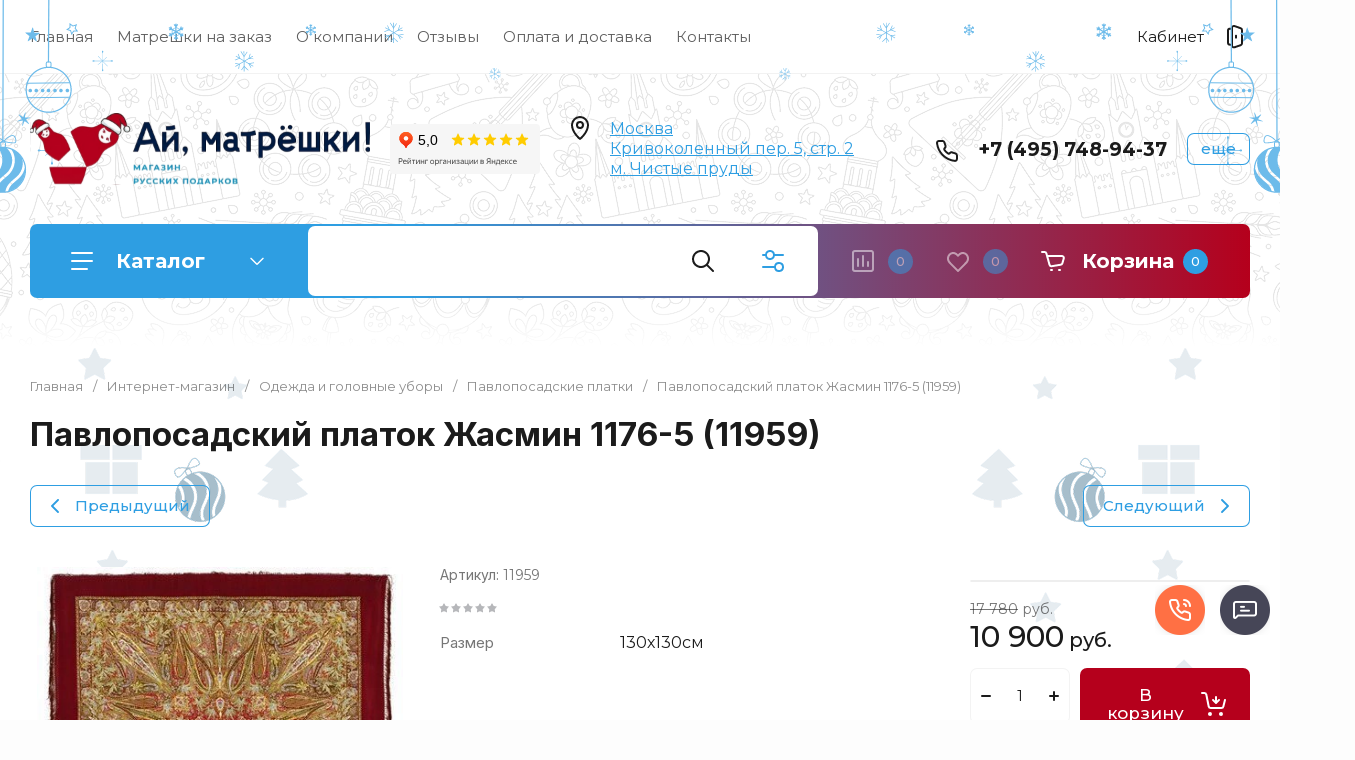

--- FILE ---
content_type: text/html; charset=utf-8
request_url: https://imatreshki.ru/magazin/product/pavloposadskiy-platok-zhasmin-1176-5
body_size: 100561
content:
<!doctype html>
<html lang="ru">

<head>

<meta charset="utf-8">
<meta name="robots" content="all">
<link rel="preload" href="/g/libs/jquery/2.2.4/jquery-2.2.4.min.js" as="script">
<title>Павлопосадский платок Жасмин 1176-5 (11959) &#x1f3f7;11959 — заказать с доставкой за  10&nbsp;900 ₽</title>
<!-- assets.top -->
<meta property="og:title" content="Павлопосадский платок &amp;quot;Жасмин&amp;quot; 1176-5">
<meta name="twitter:title" content="Павлопосадский платок &amp;quot;Жасмин&amp;quot; 1176-5">
<meta property="og:description" content="Павлопосадский платок &amp;quot;Жасмин&amp;quot; 1176-5">
<meta name="twitter:description" content="Павлопосадский платок &amp;quot;Жасмин&amp;quot; 1176-5">
<meta property="og:image" content="https://imatreshki.ru/thumb/2/Rb9syIpKpgKjj6J96lZjOg/800r450/d/zhasmin_1176-5.jpg">
<meta name="twitter:image" content="https://imatreshki.ru/thumb/2/Rb9syIpKpgKjj6J96lZjOg/800r450/d/zhasmin_1176-5.jpg">
<meta property="og:image:type" content="image/jpeg">
<meta property="og:image:width" content="800">
<meta property="og:image:height" content="450">
<meta property="og:type" content="website">
<meta property="og:url" content="https://imatreshki.ru/magazin/product/pavloposadskiy-platok-zhasmin-1176-5">
<meta property="fb:admins" content="100015429856694">
<meta property="fb:pages" content="112400719304983">
<meta name="twitter:card" content="summary">
<!-- /assets.top -->

<meta name="description" content="Купить Павлопосадский платок Жасмин 1176-5 (11959).  Артикул: 11959. Вес: 0.4.">
<meta name="keywords" content="Павлопосадский платок &quot;Жасмин&quot; 1176-5">
<meta name="SKYPE_TOOLBAR" content="SKYPE_TOOLBAR_PARSER_COMPATIBLE">
<meta name="viewport" content="width=device-width, initial-scale=1.0, maximum-scale=1.0, user-scalable=no">
<meta name="format-detection" content="telephone=no">
<meta http-equiv="x-rim-auto-match" content="none">


<!-- jquery -->

<!-- jquery -->

<!-- common js -->
<meta name="cmsmagazine" content="86368d8963b4f0f96b434aafa426cd49" />
<meta name="google-site-verification" content="0BQnXdjlYgaB_M-lKAu0wXHbY89OCyDCk1w3wZpxN9s" />
<meta name="google-site-verification" content="bpciCb0jhSGLuN7BRi4bfc-t56S-isYy6vrth0F2XJQ"/>
<meta name='wmail-verification' content='a142826122c63ced9552c96aa377e67c' />
<meta name="google-site-verification" content="bpciCb0jhSGLuN7BRi4bfc-t56S-isYy6vrth0F2XJQ"/>
<meta name="yandex-verification" content="648369ad2126b713" />
<link rel="stylesheet" href="/g/libs/lightgallery-proxy-to-hs/lightgallery.proxy.to.hs.min.css" media="all" async>
<script src="/g/libs/lightgallery-proxy-to-hs/lightgallery.proxy.to.hs.stub.min.js"></script>
<script src="/g/libs/lightgallery-proxy-to-hs/lightgallery.proxy.to.hs.js" async></script>

            <!-- 46b9544ffa2e5e73c3c971fe2ede35a5 -->
            <script src='/shared/s3/js/lang/ru.js'></script>
            <script src='/shared/s3/js/common.min.js'></script>
        <link rel='stylesheet' type='text/css' href='/shared/s3/css/calendar.css' /><link rel="icon" href="/favicon.svg" type="image/svg+xml">

<!--s3_require-->
<link rel="stylesheet" href="/g/basestyle/1.0.1/user/user.css" type="text/css"/>
<link rel="stylesheet" href="/g/basestyle/1.0.1/user/user.blue.css" type="text/css"/>
<script type="text/javascript" src="/g/basestyle/1.0.1/user/user.js" async></script>
<script type="text/javascript" src="/g/libs/jquery/2.2.4/jquery-2.2.4.min.js"></script>
<!--/s3_require-->

<link rel='stylesheet' type='text/css' href='/t/images/__csspatch/1/patch.css'/>

<!--s3_goal-->
<script src="/g/s3/goal/1.0.0/s3.goal.js"></script>
<script>new s3.Goal({map:{"290913":{"goal_id":"290913","object_id":"255903913","event":"submit","system":"metrika","label":"zakazat-matreshku","code":"anketa"},"291113":{"goal_id":"291113","object_id":"255906713","event":"submit","system":"metrika","label":"rassylka","code":"anketa"},"291313":{"goal_id":"291313","object_id":"255906913","event":"submit","system":"metrika","label":"specialnoe-predlozhenie","code":"anketa"},"291513":{"goal_id":"291513","object_id":"255906513","event":"submit","system":"metrika","label":"ostavit-zayavku","code":"anketa"},"291713":{"goal_id":"291713","object_id":"255906313","event":"submit","system":"metrika","label":"napishite-nam","code":"anketa"},"291913":{"goal_id":"291913","object_id":"255902113","event":"submit","system":"metrika","label":"one_click_buy","code":"anketa"},"292113":{"goal_id":"292113","object_id":"255902113","event":"submit","system":"analytics","label":"one_click_buy","code":"anketa"},"292313":{"goal_id":"292313","object_id":"255903313","event":"submit","system":"metrika","label":"order_marteshka","code":"anketa"},"292513":{"goal_id":"292513","object_id":"255903713","event":"submit","system":"metrika","label":"call_back_matreshka","code":"anketa"},"292713":{"goal_id":"292713","object_id":"255903513","event":"submit","system":"metrika","label":"call_back_head","code":"anketa"},"292913":{"goal_id":"292913","object_id":"255903313","event":"submit","system":"analytics","label":"zakazat_matreshku","code":"anketa"},"293113":{"goal_id":"293113","object_id":"255903713","event":"submit","system":"analytics","label":"call_back_matreshka_gl","code":"anketa"},"293313":{"goal_id":"293313","object_id":"255903513","event":"submit","system":"analytics","label":"zakazat_zvonok","code":"anketa"},"293513":{"goal_id":"293513","object_id":"255904113","event":"submit","system":"metrika","label":"order_marteshka","code":"anketa"},"293713":{"goal_id":"293713","object_id":"255904113","event":"submit","system":"analytics","label":"zakazat_matreshku","code":"anketa"},"293913":{"goal_id":"293913","object_id":"588009","event":"submit","system":"metrika","label":"appkvis","code":"anketa"},"294113":{"goal_id":"294113","object_id":"255902313","event":"submit","system":"metrika","label":"appform","code":"anketa"},"294313":{"goal_id":"294313","object_id":"255904313","event":"submit","system":"metrika","label":"appformdiz","code":"anketa"},"294513":{"goal_id":"294513","object_id":"255904513","event":"submit","system":"metrika","label":"appform4","code":"anketa"},"294713":{"goal_id":"294713","object_id":"255904713","event":"submit","system":"metrika","label":"appform","code":"anketa"},"294913":{"goal_id":"294913","object_id":"255904913","event":"submit","system":"metrika","label":"appformfuter","code":"anketa"},"295113":{"goal_id":"295113","object_id":"255905113","event":"submit","system":"metrika","label":"appform5","code":"anketa"},"295313":{"goal_id":"295313","object_id":"255903513","event":"submit","system":"metrika","label":"appform1","code":"anketa"}}, goals: [], ecommerce:[{"ecommerce":{"detail":{"products":[{"id":"2137817713","name":"Павлопосадский платок Жасмин 1176-5 (11959)","price":10900,"brand":null,"category":"Павлопосадские платки/Крепдешин 130х130"}]}}}]});</script>
<!--/s3_goal-->
<!-- common js -->

<!-- shop init -->




	
	<script type="text/javascript" src="/g/shop2v2/default/js/shop2v2-plugins.js"></script>

	<script type="text/javascript" src="/g/shop2v2/default/js/shop2.2.min.js"></script>


	<script src="/g/templates/shop2/2.130.2/default-3/js/paginationscroll.js"></script>

<script type="text/javascript">shop2.init({"productRefs": {"1946561113":{"kategorii_dla_1s":{"526476313":["2137817713"]},"razmer":{"130\u0445130\u0441\u043c":["2137817713"]}}},"apiHash": {"getPromoProducts":"94f4b7bf03302f6c205047f442956a7f","getSearchMatches":"b43fbf8aa3fb5793846c74cc0e9030c4","getFolderCustomFields":"8ec14cf8ffc7bec300f78b3514c15761","getProductListItem":"dd04ebf0cd1cece0809a9870ac047f8d","cartAddItem":"c4d20ebb1390b546c2c966d00d9178fd","cartRemoveItem":"542e7b0f0f2879029769138fafb8d63c","cartUpdate":"78eba78ea6876b2de758d07f69b7db16","cartRemoveCoupon":"1734123b4097abebf16cc5270a2415e1","cartAddCoupon":"54c2f31ec58a09b497c55088404d70a8","deliveryCalc":"27c4cdc1a958a03735849494116a0038","printOrder":"1997ab1b10144229a179ca3b4b526143","cancelOrder":"7e6ba159e75c26909bf53729f1e9e3e8","cancelOrderNotify":"3b2f7c800608039e6d60df57ab3c4d00","repeatOrder":"5c2c79919e3da16bd78daa2ca0d59819","paymentMethods":"89f33a82c9b818c3058eb6a930b0903d","compare":"de56767787b0b23e1f7c0af9118ebc85"},"hash": null,"verId": 272357,"mode": "product","step": "","uri": "/magazin","IMAGES_DIR": "/d/","my": {"ya_pay_widget_theme":"BnplPreview","gr_product_preview_popup_new":true,"gr_product_quick_view_new":true,"gr_cart_preview_popup_new":true,"buy_alias":"\u0412 \u043a\u043e\u0440\u0437\u0438\u043d\u0443","buy_mod":true,"buy_kind":true,"on_shop2_btn":true,"show_sections":true,"lazy_load_subpages":true,"gr_amount_flag":true,"gr_collections_one_click":true,"gr_collections_params":true,"gr_collections_compare":true,"gr_collections_amount":true,"gr_collections_vendor":true,"gr_product_list_titles":true,"gr_product_list_title":true,"gr_product_list_price":true,"gr_product_list_amount":true,"gr_images_size":true,"gr_images_view":true,"gr_images_lazy_load":false,"gr_sliders_autoplay":true,"gr_one_click_btn":"\u041a\u0443\u043f\u0438\u0442\u044c \u0432 1 \u043a\u043b\u0438\u043a","gr_amount_min_top":true,"gr_options_more_btn":"\u041f\u0430\u0440\u0430\u043c\u0435\u0442\u0440\u044b","gr_product_options_more_btn":"\u0412\u0441\u0435 \u043f\u0430\u0440\u0430\u043c\u0435\u0442\u0440\u044b","gr_product_quick_view":true,"gr_product_item_wrap":true,"gr_product_list_main":true,"gr_thumbs_vendor":true,"gr_thumbs_one_click":true,"gr_cart_titles":true,"gr_cart_auth_remodal":true,"gr_cart_coupon_remodal":false,"gr_cart_coupon_label":"\u041f\u0440\u043e\u043c\u043e\u043a\u043e\u0434:","gr_cart_options_more_btn":"\u041f\u0430\u0440\u0430\u043c\u0435\u0442\u0440\u044b","gr_cart_registration_title":"\u041a\u0443\u043f\u0438\u0442\u044c \u0431\u0435\u0437 \u0440\u0435\u0433\u0438\u0441\u0442\u0440\u0430\u0446\u0438\u0438","gr_filter_remodal_btn":"\u0424\u0438\u043b\u044c\u0442\u0440","gr_filter_max_count":5,"gr_filter_remodal":true,"gr_filter_go_result":true,"gr_filter_color_btn":true,"gr_filter_placeholders":true,"gr_filter_range_slider":false,"gr_search_form_range_slider":false,"gr_sorting_title":"\u0421\u043e\u0440\u0442\u0438\u0440\u043e\u0432\u0430\u0442\u044c","gr_sorting_default":"\u041f\u043e \u0443\u043c\u043e\u043b\u0447\u0430\u043d\u0438\u044e","gr_sorting_item_default":"\u041f\u043e \u0443\u043c\u043e\u043b\u0447\u0430\u043d\u0438\u044e","gr_sorting_by_price_desc":"\u0426\u0435\u043d\u0430 - \u0443\u0431\u044b\u0432\u0430\u043d\u0438\u0435","gr_sorting_by_price_asc":"\u0426\u0435\u043d\u0430 - \u0432\u043e\u0437\u0440\u0430\u0441\u0442\u0430\u043d\u0438\u0435","gr_sorting_by_name_desc":"\u041d\u0430\u0437\u0432\u0430\u043d\u0438\u0435 - \u042f-\u0410","gr_sorting_by_name_asc":"\u041d\u0430\u0437\u0432\u0430\u043d\u0438\u0435 - \u0410-\u042f","gr_responsive_tabs_2":true,"gr_lazy_load":true,"gr_main_blocks_lazy":true,"gr_collections_lazy":true,"gr_main_blocks_ajax":false,"gr_product_share_lazy":true,"gr_promo_actions":true,"gr_product_print":true,"gr_schema_org":true,"gr_search_form_title":"\u0420\u0430\u0441\u0448\u0438\u0440\u0435\u043d\u043d\u044b\u0439 \u043f\u043e\u0438\u0441\u043a","gr_favorite":true,"gr_compare_body_assets_version":"global:shop2.2.130-11-compare-body-custom-assets.tpl","gr_compare_head_assets_version":"global:shop2.2.130-11-compare-head-custom-assets.tpl","gr_deligate_additional_styles":true,"gr_popup_compare":true},"shop2_cart_order_payments": 1,"cf_margin_price_enabled": 0,"buy_one_click_api_url": "/-/x-api/v1/public/?method=form/postform&param[form_id]=255902113&param[tpl]=global:shop2.form.minimal.tpl&param[hide_title]=0&param[placeholdered_fields]=0","maps_yandex_key":"","maps_google_key":""});shop2.facets.enabled = true;shop2.delivery.deligate = true;</script>			<link rel="stylesheet" href="/g/shop2v2/default/css/yandexpay/buy-one-click-yapay.scss.css">
		
											<script>
			const initYaPay = function() {
				shop2YaPay.init({
					merchantId: "bcf9c4b6-2da9-4a5a-a424-33fd47fa6de5",
					pluginUrl: "//pay.yandex.ru/sdk/v1/pay.js",
					buttonSelector: ".ya-pay-button-default",
					widgetSelector: ".ya-pay-widget",
					totalAmount: "10900",
					apiUrl: "/-/x-api/v1/public/?method=order/payYandexPay&param[order_id]=0",
					buttonTheme: "Black", // тема кнопки: Black, White, WhiteOutlined
					widgetTheme: "BnplPreview", // вариант виджета: Ultimate, Simple, BnplPreview, Info
					widgetVariant: "Light", // тема виджета: Light, Dark
					borderRadius: 8, // закругление
					padding: "Default", // padding: Default, None
					hideWidgetHeader: false, // спрятать шапку
					widgetSize: "Medium", // размер виджета: Small, Medium
					availablePaymentMethods: ["CARD", "SPLIT"], // варианты оплаты
					withOutline: false, // обводка
					widgetBackgroundType: "Default", // фон виджета: Default, Saturated, Transparent
				});
			}
			
			const scriptUrl = "/g/shop2v2/default/js/shop2-ya-pay.js?v=" + new Date().getTime();

		    const script = document.createElement('script');
		    script.src = scriptUrl;
		    script.onload = initYaPay;
		    script.async = true;
		    document.head.appendChild(script);
		</script>
			<!-- shop init -->



            <link rel="preload" as="image" href="/thumb/2/ocmaSeaCyoEojo_QfQ4Nxw/750r750/d/zhasmin_1176-5.jpg" />

	
	
		<style>
			.timer-block__btn a,.timer-block__close{position:relative;z-index:1;display:inline-flex;align-items:center;justify-content:center;height:auto;min-height:auto;padding:0;border:none;cursor:pointer;text-align:center;-moz-appearance:none;-webkit-appearance:none;background-clip:border-box;transition:all .18s linear}.timer-block__btn a:before,.timer-block__close:before{position:absolute;content:'';top:0;left:0;right:0;bottom:0;z-index:-1;transition:all .18s linear;opacity:0;visibility:hidden}.timer-block__btn a:active:before,.timer-block__close:active:before{opacity:1;visibility:visible;transition:all .05s linear}.timer-block__btn a{font-size:16px;line-height:21px;padding:14.5px 30px;font-weight:var(--font1_600)}@media (max-width: 1260px){.timer-block__btn a{font-size:16px;line-height:21px;padding:14.5px 30px}}@media (max-width: 767px){.timer-block__btn a{font-size:15px;line-height:18px;padding:14.5px 30px}}.timer-block__close{width:50px;height:50px;min-height:50px}@media (max-width: 1260px){.timer-block__close{width:40px;height:40px;min-height:40px}}@media (max-width: 767px){.timer-block__close{width:34px;height:34px;min-height:34px}}.timer-block__close{width:40px;height:40px;min-height:40px}@media (max-width: 1260px){.timer-block__close{width:36px;height:36px;min-height:36px}}@media (max-width: 767px){.timer-block__close{width:30px;height:30px;min-height:30px}}.timer-block__btn a{font-weight:var(--font1_500);font-family:var(--font1),Arial,Helvetica,sans-serif;border:none}.timer-block__btn a:active{border:none}.timer-block__close{font-size:0;padding:0;opacity:1;visibility:visible;transition:all .18s linear;border:none}.timer-block__close:before{display:none}.timer-block__close:active{border:none}.timer-block__close svg{width:30px;height:30px;transition:all .18s linear}.gr-svg-icon{width:30px;height:30px;transition:fill .3s}.gr-svg-icon.gr_small_icon,.gr-svg-icon.gr_big_icon{display:none}.gr-svg-icon.gr_small_icon{width:20px;height:20px}.gr-svg-icon.gr_big_icon{width:40px;height:40px}.timer-block__inner{position:relative;min-height:80px;padding:0 30px}@media (max-width: 1023px){.timer-block__inner{min-height:0}}@media (max-width: 767px){.timer-block__inner{padding:0 20px}}.timer-block__body{margin:0 auto;max-width:996px;display:flex;padding:15px 0}@media (max-width: 1260px){.timer-block__body{max-width:100%;padding:15px 40px 15px 0}}@media (max-width: 1023px){.timer-block__body{flex-direction:column;padding:15px 0}}.timer-block__close{position:absolute;right:15px;top:50%;transform:translateY(-50%)}@media (max-width: 1260px){.timer-block__close{right:12px}}@media (max-width: 1023px){.timer-block__close{top:15px;margin-top:0;transform:none}}@media (max-width: 767px){.timer-block__close{top:0;right:0;width:46px;height:46px}}.timer-block__close svg{display:none;width:20px;height:20px}@media (max-width: 767px){.timer-block__close svg{display:block}}.timer-block__close svg.gr_big_icon{width:30px;height:30px;display:block}@media (max-width: 767px){.timer-block__close svg.gr_big_icon{display:none}}.timer-block__close svg.gr_small_icon{display:none}.timer-block__left{margin-right:50px;flex:0 1 auto;display:flex;flex-direction:column}@media (max-width: 1260px){.timer-block__left{margin-right:30px}}@media (max-width: 1023px){.timer-block__left{margin:0;align-items:center}.timer-block__left + .timer-block__right{margin-top:10px}}.timer-block__right{display:flex;align-items:center;flex:1 1 auto}@media (max-width: 1023px){.timer-block__right{padding-right:30px}}@media (max-width: 767px){.timer-block__right{flex-direction:column;padding-right:0;text-align:center}}.timer-block__date{margin:auto 0;display:flex;align-items:center}.timer-block__date .gr-timer-elem .gr-timer-number{display:block;text-align:center;font-size:20px;line-height:50px;width:50px;height:50px}@media (max-width: 767px){.timer-block__date .gr-timer-elem .gr-timer-number{width:40px;height:40px;line-height:40px;font-size:18px}}.timer-block__date .gr-timer-elem em{display:none}.timer-block__date .gr-timer-delim{margin:0 4px;font-size:0;width:2px;height:12px;opacity:1}.timer-block__date .gr-timer-delim svg{width:2px;height:12px}.timer-block__date .gr-timer-delim svg.gr_small_icon{display:none}.timer-block__text{margin-right:auto}@media (max-width: 767px){.timer-block__text{width:100%;margin-right:0}}.timer-block__text + .timer-block__btn{margin-left:50px}@media (max-width: 1260px){.timer-block__text + .timer-block__btn{margin-left:30px}}@media (max-width: 767px){.timer-block__text + .timer-block__btn{margin-left:0;margin-top:10px}}.timer-block__title{font-size:18px;line-height:1.1;font-weight:var(--font1_700)}.timer-block__title + .timer-block__desc{padding-top:6px}.timer-block__desc{font-size:14px;line-height:1.4}.timer-block__btn{margin-left:auto;max-width:200px}@media (max-width: 767px){.timer-block__btn{max-width:100%;width:100%}}.timer-block__btn a{min-width:200px;max-width:200px}@media (max-width: 1023px){.timer-block__btn a{min-width:160px}}@media (max-width: 767px){.timer-block__btn a{max-width:100%;min-width:100%}}
		</style>
	


	<style>
		.main-blocks__item.gr_lazy_load_block{min-height:893px}@media all and (max-width: 1024px){.main-blocks__item.gr_lazy_load_block{min-height:718px}}@media all and (max-width: 768px){.main-blocks__item.gr_lazy_load_block{min-height:715px}}@media all and (max-width: 640px){.main-blocks__item.gr_lazy_load_block{min-height:709px}}@media all and (max-width: 480px){.main-blocks__item.gr_lazy_load_block{min-height:665px}}@media all and (max-width: 340px){.main-blocks__item.gr_lazy_load_block{min-height:610px}}.edit-blocks.gr_lazy_load_block{min-height:380px}@media all and (max-width: 1024px){.edit-blocks.gr_lazy_load_block{min-height:266px}}@media all and (max-width: 768px){.edit-blocks.gr_lazy_load_block{min-height:690px}}@media all and (max-width: 640px){.edit-blocks.gr_lazy_load_block{min-height:540px}}@media all and (max-width: 480px){.edit-blocks.gr_lazy_load_block{min-height:540px}}.info-block.gr_lazy_load_block{min-height:549px}@media all and (max-width: 1024px){.info-block.gr_lazy_load_block{min-height:799px}}@media all and (max-width: 768px){.info-block.gr_lazy_load_block{min-height:887px}}@media all and (max-width: 640px){.info-block.gr_lazy_load_block{min-height:789px}}@media all and (max-width: 480px){.info-block.gr_lazy_load_block{min-height:957px}}@media all and (max-width: 340px){.info-block.gr_lazy_load_block{min-height:1275px}}.news-block.gr_lazy_load_block{min-height:660px}@media all and (max-width: 1024px){.news-block.gr_lazy_load_block{min-height:588px}}@media all and (max-width: 768px){.news-block.gr_lazy_load_block{min-height:514px}}@media all and (max-width: 640px){.news-block.gr_lazy_load_block{min-height:496px}}@media all and (max-width: 480px){.news-block.gr_lazy_load_block{min-height:515px}}@media all and (max-width: 340px){.news-block.gr_lazy_load_block{min-height:460px}}.bottom-form.gr_lazy_load_block{min-height:220px}@media all and (max-width: 1024px){.bottom-form.gr_lazy_load_block{min-height:195px}}@media all and (max-width: 768px){.bottom-form.gr_lazy_load_block{min-height:184px}}@media all and (max-width: 640px){.bottom-form.gr_lazy_load_block{min-height:243px}}@media all and (max-width: 480px){.bottom-form.gr_lazy_load_block{min-height:260px}}@media all and (max-width: 340px){.bottom-form.gr_lazy_load_block{min-height:271px}}
	
	
		.gr_lazy_load_block > *{display:none!important}.main-slider__slider:not(.tns-slider){display:flex;overflow:hidden;white-space:nowrap}.main-slider__slider:not(.tns-slider) .main-slider__item{white-space:normal;width:100%;flex:none}.menu-wrap.hideOverflow{overflow:hidden;white-space:nowrap}.top_menu > li ul{display:none}.row-menu-container{display:none}.remodal-wrapper{display:none}.cat-panel{display:none}
		.gr_hide_onload * {transition: none !important}
		
		html{font-family:sans-serif;-ms-text-size-adjust:100%;-webkit-text-size-adjust:100%;overflow-y:scroll}body{margin:0}header,nav{display:block}img{border:0}svg:not(:root){overflow:hidden}button,input{font:inherit;margin:0}button{overflow:visible;text-transform:none;-webkit-appearance:button;cursor:pointer}input{line-height:normal}.hide{display:none}img{max-width:100%}img{height:auto}*{box-sizing:border-box;-webkit-locale:auto}.main-slider__btn,.site-header .phone-btn,.folders-block__btn,.tns-controls button{position:relative;z-index:1;display:inline-flex;align-items:center;justify-content:center;height:auto;min-height:auto;padding:0;border:none;cursor:pointer;text-align:center;-moz-appearance:none;-webkit-appearance:none;background-clip:border-box;transition:all .18s linear}.main-slider__btn:before,.site-header .phone-btn:before,.folders-block__btn:before,.tns-controls button:before{position:absolute;content:'';top:0;left:0;right:0;bottom:0;z-index:-1;transition:all .18s linear;opacity:0;visibility:hidden}.main-slider__btn:active:before,.site-header .phone-btn:active:before,.folders-block__btn:active:before,.tns-controls button:active:before{opacity:1;visibility:visible;transition:all .05s linear}.main-slider__btn.main_slider_btn,.folders-block__btn.folders_block_btn{font-size:17px;line-height:18px;padding:18px 40px}.main-slider__btn,.site-header .phone-btn,.folders-block__btn{font-size:16px;line-height:21px;padding:14.5px 30px;font-weight:var(--font1_600)}.site-header .phone-btn.phone_btn{font-size:15px;line-height:18px;padding:7px 15px;font-weight:var(--font1_500)}.main-slider .tns-controls button{width:74px;height:74px;min-height:74px}@media (max-width: 1260px){.main-slider .tns-controls button{width:64px;height:64px;min-height:64px}}@media (max-width: 767px){.main-slider .tns-controls button{width:40px;height:40px;min-height:40px}}.tns-controls button{width:50px;height:50px;min-height:50px}@media (max-width: 1260px){.tns-controls button{width:40px;height:40px;min-height:40px}}@media (max-width: 767px){.tns-controls button{width:34px;height:34px;min-height:34px}}.main-slider__btn{font-weight:var(--font1_500);font-family:var(--font1),Arial,Helvetica,sans-serif;border:none}.main-slider__btn:active{border:none}.site-header .phone-btn,.folders-block__btn{font-weight:var(--font1_500);font-family:var(--font1),Arial,Helvetica,sans-serif;border:none}.tns-controls button{font-size:0;padding:0;opacity:1;visibility:visible;transition:all .18s linear;border:none}.tns-controls button:active{border:none}.tns-controls button svg{width:30px;height:30px;transition:all .18s linear}.tns-controls button:disabled{pointer-events:none!important;opacity:.5}.gr-compare-btn{display:block;height:70px;position:relative;width:65px;margin:0 0 0 30px;opacity:.5;pointer-events:none}@media (max-width: 1260px){.gr-compare-btn{margin:0 0 0 20px;width:60px}}@media (max-width: 1023px){.gr-compare-btn{height:50px}}@media (max-width: 480px){.gr-compare-btn{margin:0 0 0 15px}}@media (max-width: 1023px){.gr-compare-btn.compare-desc{display:none}}.gr-compare-btn ins{width:100%;height:100%;display:block;font-size:0}.gr-compare-btn ins i{width:100%;height:100%;display:flex;align-items:center}.gr-compare-btn ins i svg{transition:fill .3s}.gr-compare-btn .gr-compare-btn-amount{position:absolute;top:50%;right:0;margin-top:-12.5px;display:block;line-height:25px;min-width:25px;padding:0 3px;height:25px;font-size:13px;text-align:center;transition:opacity .3s;font-weight:var(--font1_500)}html,body{height:100%;min-width:320px;-ms-text-size-adjust:100%;-webkit-text-size-adjust:100%}html{font-size:16px}body{position:relative;min-width:320px;text-align:left;font-family:var(--font1),Arial,Helvetica,sans-serif;line-height:1.25}.gr-svg-icon{width:30px;height:30px;transition:fill .3s}.gr-svg-icon.gr_small_icon{display:none;width:20px;height:20px}.block_padding{padding:0 30px}@media (max-width: 767px){.block_padding{padding:0 20px}}.block_width{margin:0 auto;max-width:1398px}.site__wrapper{min-height:100%;margin:auto;display:flex;flex-direction:column}.site-container{flex:1 0 auto}.site-header{flex:none}.site-header__inner{padding:0 0 50px}@media (max-width: 1260px){.site-header__inner{padding:0 0 30px}}@media (max-width: 767px){.site-header__inner{padding:0;display:flex;flex-direction:column}}.site-header .header-top{border-bottom:1px solid var(--brd_m8);padding-top:11.5px;padding-bottom:11.5px}@media (max-width: 1023px){.site-header .header-top{padding-top:9px;padding-bottom:9px}}@media (max-width: 767px){.site-header .header-top{display:none}}.site-header .header-top__top_in{display:flex;align-items:center}.site-header .menu-wrap{flex:1 0 1%}.site-header .top-menu{margin:0;padding:0;list-style:none;font-size:0}.site-header .top-menu > li{display:inline-block;vertical-align:top;position:relative}.site-header .top-menu > li:first-child > a{padding-left:0}.site-header .top-menu > li > a{display:block;padding:16px 12px;font-size:15px;transition:color .3s}@media (max-width: 1023px){.site-header .top-menu > li > a{font-size:14px;padding:12px 7.5px}}.site-header .top-menu ul{position:absolute;display:none;list-style:none;margin:0;padding:20px;top:100%;left:0;width:250px;z-index:100}.site-header .top-menu ul li{display:block;position:relative}.site-header .top-menu ul li a{display:block;padding:10px 0;font-size:14px;transition:color .3s}.site-header .login-btn{font-size:15px;padding:16px 46px 16px 0;position:relative;cursor:pointer;transition:color .3s}@media (max-width: 1023px){.site-header .login-btn{padding:12px 30px 12px 0;font-size:14px}}.site-header .login-btn svg{position:absolute;top:50%;right:0;margin-top:-15px;transition:fill .3s}@media (max-width: 1023px){.site-header .login-btn svg{width:26px;height:26px;margin-top:-13px}}.site-header .header-middel__mid_in{display:flex;align-items:center;justify-content:space-between;padding:35px 40px}@media (max-width: 1260px){.site-header .header-middel__mid_in{padding:35px 30px}}@media (max-width: 1023px){.site-header .header-middel__mid_in{padding:20px 0}}@media (max-width: 767px){.site-header .header-middel__mid_in{padding:30px 0}}.site-header .logo-block{display:flex;align-items:center;flex:1 0 1%;padding-right:20px}@media (max-width: 767px){.site-header .logo-block{padding:0;flex:1 0 100%;flex-direction:column}}.site-header .logo-block__text_lb{display:flex;align-items:center;flex-wrap:wrap}@media (max-width: 767px){.site-header .logo-block__text_lb{text-align:center}}.site-header .logo-block__name_lb{font-size:26px;font-weight:var(--font2_700);display:block;font-family:var(--font2);padding-right:30px}@media (max-width: 1260px){.site-header .logo-block__name_lb{width:100%;padding-right:0px}}@media (max-width: 1023px){.site-header .logo-block__name_lb{font-size:20px}}@media (max-width: 767px){.site-header .logo-block__name_lb{font-size:22px}}.site-header .logo-block .logo-block__name_lb + .logo-block__desc_lb{padding-left:0px}@media (max-width: 1260px){.site-header .logo-block .logo-block__name_lb + .logo-block__desc_lb{padding:5px 0 0}}@media (max-width: 1023px){.site-header .logo-block .logo-block__name_lb + .logo-block__desc_lb{padding:6px 0 0}}.site-header .logo-block__desc_lb{font-size:21px;padding-top:3px}@media (max-width: 1260px){.site-header .logo-block__desc_lb{width:100%;padding:0;font-size:17px}}@media (max-width: 1023px){.site-header .logo-block__desc_lb{font-size:14px}}@media (max-width: 767px){.site-header .logo-block__desc_lb{font-size:16px}}.site-header .top-contacts{width:600px;display:flex;align-items:center;justify-content:flex-end}@media (max-width: 1260px){.site-header .top-contacts{width:506px}}@media (max-width: 1023px){.site-header .top-contacts{width:270px;flex-wrap:wrap;justify-content:flex-start}}@media (max-width: 767px){.site-header .top-contacts{display:none}}.site-header .address-block{font-size:16px;padding:10px 48px 10px 45px;position:relative;max-width:180px;min-width:172px}@media (max-width: 1260px){.site-header .address-block{max-width:none;flex:1 0 1%}}@media (max-width: 1023px){.site-header .address-block{flex:1 0 100%;font-size:14px}}.site-header .address-block svg{position:absolute;top:4px;left:0}@media (max-width: 1023px){.site-header .address-block svg{width:26px;height:26px;top:5px}}.site-header .phone-contacts{padding:10px 20px 10px 46px;min-width:243px;max-width:260px;position:relative}@media (max-width: 1023px){.site-header .phone-contacts{min-width:0;padding:7px 5px 6px 39px}}.site-header .phone-contacts svg{position:absolute;top:8px;left:0}@media (max-width: 1023px){.site-header .phone-contacts svg{width:26px;height:26px;top:3px}}.site-header .phone-contacts .phone-block{font-size:19px;font-weight:var(--font1_700)}@media (max-width: 1023px){.site-header .phone-contacts .phone-block{font-size:16px}}.site-header .phone-btn{min-width:63px}@media (max-width: 1023px){.site-header .phone-btn.phone_btn{min-width:49px;font-size:13px;padding:5px 10px;margin-left:auto}}@media (max-width: 767px){.site-header .header-bottom{order:-1;padding:0}}.site-header .header-bottom__bot_in{display:flex;align-items:center;padding:2px;height:74px;position:relative}@media (max-width: 1023px){.site-header .header-bottom__bot_in{height:64px}}@media (max-width: 767px){.site-header .header-bottom__bot_in{height:56px;padding:0;justify-content:space-between}}.site-header .cat-btn{width:276px;padding:10px 60px 10px 84px;height:70px;display:flex;align-items:center;position:relative;font-weight:var(--font1_700);font-size:20px;cursor:pointer}@media (max-width: 1260px){.site-header .cat-btn{font-size:17px;width:196px;padding:10px 50px 10px 60px}}@media (max-width: 1023px){.site-header .cat-btn{height:60px}}@media (max-width: 767px){.site-header .cat-btn{display:none}}.site-header .cat-btn.active span{transform:scale(1,-1)}.site-header .cat-btn span{position:absolute;top:50%;right:41px;width:20px;height:20px;margin-top:-10px;display:block;transition:transform .3s}@media (max-width: 1260px){.site-header .cat-btn span{right:37px}}@media (max-width: 1023px){.site-header .cat-btn span{right:33px}}.site-header .cat-btn span:before{position:absolute;content:'';top:0;left:0;height:2px;width:7px;transform:rotate(45deg);display:none}.site-header .cat-btn span:after{position:absolute;content:'';top:0;right:0;height:2px;width:7px;transform:rotate(-45deg);display:none}.site-header .cat-btn span svg{width:20px;height:20px;top:0;left:0;position:relative;margin:0}.site-header .cat-btn span svg.gr_small_icon{display:none}.site-header .cat-btn svg{position:absolute;top:50%;margin-top:-15px;left:35px}@media (max-width: 1260px){.site-header .cat-btn svg{left:32px}}@media (max-width: 1260px){.site-header .cat-btn svg{left:20px}}.site-header .search-block-top{flex:1 0 1%;height:70px;position:relative}@media (max-width: 1023px){.site-header .search-block-top{height:60px}}@media (max-width: 767px){.site-header .search-block-top{display:none}}.site-header .search-block-top .search-param-btn{width:104px;height:70px;position:absolute;top:0;right:0;cursor:pointer;display:flex;align-items:center;justify-content:center}@media (max-width: 1260px){.site-header .search-block-top .search-param-btn{width:84px}}@media (max-width: 1023px){.site-header .search-block-top .search-param-btn{height:60px;width:58px}}.site-header .cart-block-btn{width:240px;height:70px;font-size:20px;font-weight:var(--font1_700);padding:10px 40px 10px 74px;position:relative;display:flex;align-items:center;cursor:pointer}@media (max-width: 1260px){.site-header .cart-block-btn{width:196px;padding:10px 40px 10px 60px;font-size:17px}}@media (max-width: 1023px){.site-header .cart-block-btn{height:60px}}@media (max-width: 767px){.site-header .cart-block-btn{width:96px;height:56px;font-size:0;padding:0}}.site-header .cart-block-btn svg{position:absolute;top:50%;margin-top:-15px;left:30px}@media (max-width: 1260px){.site-header .cart-block-btn svg{left:20px}}@media (max-width: 767px){.site-header .cart-block-btn svg{display:none}}@media (max-width: 767px){.site-header .cart-block-btn svg.gr_small_icon{display:block;margin-top:-10px;left:15px}}.search-block-top-wrap{width:100%;position:relative}.site-search-form{height:70px;width:100%;display:flex;align-items:center;position:relative;padding:0 104px 0 84px}@media (max-width: 1260px){.site-search-form{padding-right:84px}}@media (max-width: 1023px){.site-search-form{height:60px;padding-right:58px}}@media (max-width: 767px){.site-search-form{height:50px;padding:0 50px 0 0;margin-bottom:20px}}.site-search-input{width:100%;height:100%;border:none;font-size:17px}@media (max-width: 767px){.site-search-input{font-size:16px;padding:5px 0 5px 20px}}.site-search-btn{width:84px;height:70px;position:absolute;top:0;left:0;border:none;font-size:0;padding:0;display:flex;align-items:center;justify-content:center}@media (max-width: 1260px){.site-search-btn{width:74px}}@media (max-width: 1023px){.site-search-btn{height:60px;width:58px}}@media (max-width: 767px){.site-search-btn{height:50px;width:50px;left:auto;right:0}}.site-search-btn svg{margin-right:-24px}@media (max-width: 1023px){.site-search-btn svg{margin-right:0}}.header-btns{display:flex;align-items:center;justify-content:space-between;width:calc(100% - 96px);height:100%}@media (min-width: 768px){.header-btns{display:none}}.header-btns svg.gr_small_icon{display:block}.header-btns .mobile-burg{width:25%;height:100%;display:flex;align-items:center;justify-content:center;cursor:pointer;position:relative}.header-btns .search-mobile-btn{width:25%;height:100%;display:flex;align-items:center;justify-content:center;cursor:pointer}.header-btns .contact-mobile-btn{width:25%;height:100%;display:flex;align-items:center;justify-content:center;cursor:pointer}.header-btns .login-btn-mobile{width:25%;height:100%;display:flex;align-items:center;justify-content:center;cursor:pointer}.main-slider{padding-bottom:50px}@media (max-width: 1260px){.main-slider{padding-bottom:30px}}@media (max-width: 767px){.main-slider{padding:0 0 30px}}.main-slider__inner{position:relative}.main-slider__item_in{position:relative;display:block;height:400px}@media (max-width: 1023px){.main-slider__item_in{height:300px}}@media (max-width: 767px){.main-slider__item_in{height:auto}}.main-slider__image{position:absolute;top:0;left:0;right:0;bottom:0;display:block;font-size:0;overflow:hidden}@media (max-width: 767px){.main-slider__image{position:relative;top:auto;left:auto;right:auto;bottom:auto;height:300px}}@media (max-width: 480px){.main-slider__image{height:180px}}.main-slider__image img{position:absolute;top:0;left:0;max-width:none;width:100%;height:100%;object-fit:cover;object-position:50% 50%}.main-slider__info{display:block;position:absolute;top:50px;left:50px;bottom:50px;min-width:402px;padding:40px;max-width:600px;display:flex;flex-direction:column;align-items:flex-start}@media (max-width: 1023px){.main-slider__info{top:30px;left:30px;bottom:30px;padding:25px 30px;min-width:336px;max-width:400px}}@media (max-width: 767px){.main-slider__info{position:relative;top:auto;left:auto;bottom:auto;min-width:100%;max-width:100%;padding:50px 20px 0;align-items:center}}.main-slider__title{display:block;font-size:28px;font-weight:var(--font2_700);font-family:var(--font2)}@media (max-width: 1023px){.main-slider__title{font-size:21px}}.main-slider__text{display:block;font-size:15px;line-height:156%;padding-bottom:10px}@media (max-width: 1023px){.main-slider__text{font-size:13px;line-height:156%}}@media (max-width: 767px){.main-slider__text{text-align:center}}.main-slider .main-slider__title + .main-slider__text{padding-top:20px}@media (max-width: 1023px){.main-slider .main-slider__title + .main-slider__text{padding-top:10px}}.main-slider__btn{margin-top:auto}@media (max-width: 767px){.main-slider__btn.main_slider_btn{padding:16px 40px;font-size:15px}}@media (max-width: 480px){.main-slider__btn.main_slider_btn{width:100%}}@media (max-width: 767px){.main-slider__btn{margin-top:20px}}.main-slider .tns-controls{position:absolute;bottom:50px;right:50px;width:169px;display:flex;justify-content:space-between}@media (max-width: 1023px){.main-slider .tns-controls{width:121px;bottom:30px;right:20px}}@media (max-width: 767px){.main-slider .tns-controls{top:280px;bottom:auto;right:20px;left:20px;width:auto;pointer-events:none}}@media (max-width: 480px){.main-slider .tns-controls{top:160px}}.main-slider .tns-controls:before{position:absolute;content:'';height:24px;width:1px;top:50%;margin-top:-12px;left:50%;margin-left:-.5px;z-index:2}@media (max-width: 767px){.main-slider .tns-controls:before{display:none}}.main-slider .tns-controls button{pointer-events:all;width:50%}@media (max-width: 1023px){.main-slider .tns-controls button{width:60px;height:64px}}@media (max-width: 767px){.main-slider .tns-controls button{width:36px;height:36px;min-height:36px}}@media (max-width: 767px){.main-slider .tns-controls button:after{position:absolute;content:'';top:-2px;left:-2px;right:-2px;bottom:-2px;z-index:-1}}.main-slider .tns-controls button:before{display:none}@media (max-width: 767px){.main-slider .tns-controls button:before{content:'';top:0;left:0;right:0;bottom:0;display:block;visibility:visible;opacity:1;z-index:2}}@media (max-width: 767px){.main-slider .tns-controls button svg{z-index:3}}.folders-block{padding-top:100px;padding-bottom:100px}@media (max-width: 1260px){.folders-block{padding-top:60px;padding-bottom:60px}}@media (max-width: 767px){.folders-block{padding-top:50px;padding-bottom:50px}}.folders-block__name{padding-bottom:60px;text-align:center}@media (max-width: 1260px){.folders-block__name{padding-bottom:50px}}@media (max-width: 767px){.folders-block__name{padding-bottom:30px}}.folders-block__title{font-size:33px;font-weight:var(--font2_700);font-family:var(--font2)}@media (max-width: 767px){.folders-block__title{font-size:24px}}.folders-block__desc{font-size:17px}@media (max-width: 767px){.folders-block__desc{font-size:15px}}.folders-block .folders-block__title + .folders-block__desc{padding-top:10px}@media (min-width: 1024px){.folders-block__body{display:grid;grid-template-columns:1fr 1fr 1fr 1fr;grid-gap:30px}}@media (max-width: 1023px){.folders-block__body{display:flex;flex-wrap:wrap;margin:0 -15px}}@media (max-width: 639px){.folders-block__body{margin:0}}@media (max-width: 1023px){.folders-block__item{width:calc(50% - 30px);margin:0 15px 30px}}@media (max-width: 639px){.folders-block__item{width:100%;margin:0 0 20px}}.folders-block__item:first-child{grid-row-start:1;grid-row-end:3;grid-column-start:1;grid-column-end:3}@media (min-width: 1024px){.folders-block__item:first-child .folders-block__item_image{padding-top:89.8%}}.folders-block__item:nth-child(4){grid-row-start:3;grid-row-end:4;grid-column-start:1;grid-column-end:3}@media (min-width: 1024px){.folders-block__item:nth-child(4) .folders-block__item_image{padding-top:37.6%}}.folders-block__item:nth-child(5){grid-row-start:2;grid-row-end:4;grid-column-start:3;grid-column-end:5}@media (min-width: 1024px){.folders-block__item:nth-child(5) .folders-block__item_image{padding-top:89.8%}}.folders-block__item:nth-child(n + 6){display:none}@media (max-width: 1023px){.folders-block__item:nth-child(n + 5){display:none}}.folders-block__item_in{position:relative;overflow:hidden}.folders-block__item_link{position:absolute;top:0;left:0;width:100%;height:100%;display:block;z-index:2}.folders-block__item_image{position:relative;padding-top:78.6%;overflow:hidden;font-size:0}.folders-block__item_image:before{position:absolute;content:'';top:0;left:0;right:0;bottom:0;opacity:0;transition:opacity .3s;z-index:1}.folders-block__item_image img{position:absolute;top:0;left:0;max-width:none;width:100%;height:100%;object-fit:cover;object-position:50% 50%}.folders-block__item_str{display:flex;align-items:center;justify-content:space-between;padding:18px 30px}@media (max-width: 1260px){.folders-block__item_str{padding:21px 20px}}.folders-block__item_title{font-size:15px;padding-right:5px;flex:1 0 1%;transition:color .3s}@media (max-width: 1260px){.folders-block__item_title{font-size:13px}}@media (max-width: 1023px){.folders-block__item_title{font-size:14px}}.folders-block__item_num{width:34px;height:34px;font-size:14px;text-align:center;line-height:34px;border:1px solid var(--m13_05);font-weight:var(--font1_600)}@media (max-width: 1260px){.folders-block__item_num{font-size:11px;width:28px;height:28px;line-height:28px}}.folders-block__bottom_pan{text-align:center;margin-top:50px}@media (max-width: 1023px){.folders-block__bottom_pan{margin-top:0}}.folders-block__btn.folders_block_btn{padding-right:84px;font-size:16px}@media (max-width: 767px){.folders-block__btn.folders_block_btn{font-size:15px;padding-top:16px;padding-bottom:16px}}@media (max-width: 480px){.folders-block__btn.folders_block_btn{width:100%}}.folders-block__btn.folders_block_btn:before{position:absolute;content:'';top:50%;bottom:auto;left:auto;right:52px;margin-top:-7px;width:2px;height:14px;visibility:visible;opacity:1;transition:background .3s}.folders-block__btn.folders_block_btn:after{position:absolute;content:'';top:50%;bottom:auto;left:auto;right:46px;margin-top:-1px;width:14px;height:2px;visibility:visible;opacity:1;transition:background .3s}.cat-panel{padding:2px;position:absolute;top:100%;left:0;right:0;z-index:103;margin-top:50px;opacity:0;pointer-events:none;transition:opacity .3s;display:block}@media (max-width: 1260px){.cat-panel{margin-top:30px}}@media (max-width: 1023px){.cat-panel{display:none}}.cat-panel.active{opacity:1;pointer-events:all}.cat-panel__wrap{width:100%;height:100%}.pointer_events_none{pointer-events:none}.gr-cart-preview #shop2-cart-preview{position:absolute;top:0;left:0;width:100%;height:100%}.gr-cart-preview #shop2-cart-preview a{position:absolute;top:0;left:0;width:100%;height:100%}.gr-cart-preview #shop2-cart-preview a .gr-cart-total-amount{position:absolute;top:50%;margin-top:-12.5px;right:38px;min-width:25px;height:25px;font-size:13px;font-weight:var(--font1_500);line-height:25px;padding:0 3px;text-align:center}@media (max-width: 1260px){.gr-cart-preview #shop2-cart-preview a .gr-cart-total-amount{right:30px}}@media (max-width: 1023px){.gr-cart-preview #shop2-cart-preview a .gr-cart-total-amount{right:20px}}@media (max-width: 767px){.gr-cart-preview #shop2-cart-preview a .gr-cart-total-amount{width:22px;height:22px;margin-top:-11px;min-width:22px;line-height:22px;font-size:11px}}.gr-cart-preview #shop2-cart-preview a .gr-cart-total-sum{font-size:0}.favorite-block{margin:0 0 0 30px}@media (max-width: 1260px){.favorite-block{margin:0 0 0 20px}}@media (max-width: 480px){.favorite-block{margin:0 0 0 15px}}@media (max-width: 1023px){.favorite-block.favorite-desc{display:none}}.favorite-block.is-null{pointer-events:none;opacity:.5}.favorite-block a{display:block;height:70px;position:relative;width:65px}@media (max-width: 1260px){.favorite-block a{width:60px}}@media (max-width: 1023px){.favorite-block a{height:50px}}.favorite-block a span{position:absolute;top:50%;right:0;margin-top:-12.5px;display:block;line-height:25px;min-width:25px;padding:0 3px;height:25px;font-size:13px;text-align:center;transition:opacity .3s;font-weight:var(--font1_500)}.favorite-block a ins{width:100%;height:100%;display:block}.favorite-block a i{width:100%;height:100%;display:flex;align-items:center}.favorite-block a i svg{transition:fill .3s}
		
		body .search_folder_add .site-search-btn,body .search_folder_add .search-block__btn{width:70px;left:auto;right:80px}body .search_folder_add .site-search-btn svg,body .search_folder_add .search-block__btn svg{margin-right:0}body .search_folder_add .site-header .search-block-top .search-param-btn{width:70px;right:10px}body .search_folder_add .site-search-form,body .search_folder_add .search-block{padding-right:150px;padding-left:30px}@media all and (max-width: 1023px){body .search_folder_add .site-search-btn,body .search_folder_add .search-block__btn{width:60px;right:70px}body .search_folder_add .site-header .search-block-top .search-param-btn{width:60px}body .search_folder_add .site-search-form,body .search_folder_add .search-block{padding-right:130px}}
	</style>



	
		<style>
			.gr-svg-icon{width:30px;height:30px}.gr-svg-icon.gr_small_icon{display:none;width:20px;height:20px}.search-block{height:70px;width:100%;display:flex;align-items:center;position:relative;padding:0 104px 0 84px}@media (max-width: 1260px){.search-block{padding-right:84px}}@media (max-width: 1023px){.search-block{height:60px;padding-right:58px}}@media (max-width: 767px){.search-block{height:50px;padding:0 50px 0 0;margin-bottom:20px}}.search-block__input{width:100%;height:100%;font-size:17px}@media (max-width: 767px){.search-block__input{font-size:16px;padding:5px 0 5px 20px}}.search-block__btn{width:84px;height:70px;position:absolute;top:0;left:0;padding:0;display:flex;align-items:center;justify-content:center}@media (max-width: 1260px){.search-block__btn{width:74px}}@media (max-width: 1023px){.search-block__btn{height:60px;width:58px}}@media (max-width: 767px){.search-block__btn{height:50px;width:50px;left:auto;right:0}}.search-block__btn svg{margin-right:-10px}@media (max-width: 1023px){.search-block__btn svg{margin-right:0}}
			#search-result{display:none}
		</style>
	

	
		<style>
			.site-header .cart-block-btn{width:276px;height:70px;font-size:20px;font-weight:var(--font1_700);padding:10px 40px 10px 84px;position:relative;display:flex;align-items:center;cursor:pointer}@media (max-width: 1260px){.site-header .cart-block-btn{width:248px;padding:10px 40px 10px 74px}}@media (max-width: 1023px){.site-header .cart-block-btn{width:196px;padding:10px 40px 10px 60px;height:60px;font-size:17px}}@media (max-width: 767px){.site-header .cart-block-btn{width:96px;height:56px;font-size:0;padding:0}}.site-header .cart-block-btn svg{position:absolute;top:50%;margin-top:-15px;left:35px}@media (max-width: 1260px){.site-header .cart-block-btn svg{left:30px}}@media (max-width: 1023px){.site-header .cart-block-btn svg{left:20px}}@media (max-width: 767px){.site-header .cart-block-btn svg{display:none}}@media (max-width: 767px){.site-header .cart-block-btn svg.gr_small_icon{display:block;margin-top:-10px;left:15px}}.site-header .cart-block-btn{width:276px;height:70px;font-size:20px;font-weight:var(--font1_700);padding:10px 40px 10px 84px;position:relative;display:flex;align-items:center;cursor:pointer}@media (max-width: 1260px){.site-header .cart-block-btn{width:248px;padding:10px 40px 10px 74px}}@media (max-width: 1023px){.site-header .cart-block-btn{width:196px;padding:10px 40px 10px 60px;height:60px;font-size:17px}}@media (max-width: 767px){.site-header .cart-block-btn{width:96px;height:56px;font-size:0;padding:0}}.site-header .cart-block-btn svg{position:absolute;top:50%;margin-top:-15px;left:35px}@media (max-width: 1260px){.site-header .cart-block-btn svg{left:30px}}@media (max-width: 1023px){.site-header .cart-block-btn svg{left:20px}}@media (max-width: 767px){.site-header .cart-block-btn svg{display:none}}@media (max-width: 767px){.site-header .cart-block-btn svg.gr_small_icon{display:block;margin-top:-10px;left:15px}}.gr-cart-popup-btn .gr-cart-total-amount{position:absolute;top:50%;margin-top:-12.5px;right:40px;min-width:25px;height:25px;font-size:13px;font-weight:var(--font1_500);line-height:25px;padding:0 3px;text-align:center}@media (max-width: 1260px){.gr-cart-popup-btn .gr-cart-total-amount{right:30px}}@media (max-width: 1023px){.gr-cart-popup-btn .gr-cart-total-amount{right:20px}}@media (max-width: 767px){.gr-cart-popup-btn .gr-cart-total-amount{width:22px;height:22px;margin-top:-11px;min-width:22px;line-height:22px;font-size:11px}}
		</style>
	

	
	<style>
		.card-slider__items-slider:not(.tns-slider){display:flex;overflow:hidden;white-space:nowrap}.card-slider__items-slider:not(.tns-slider) .card-slider__item{width:100%;flex:none;white-space:normal}.card-slider__thumbs-slider:not(.tns-slider){display:flex;overflow:hidden;white-space:nowrap;margin:0 -10px}.card-slider__thumbs-slider:not(.tns-slider) .card-slider__thumb{width:20%;flex:none;margin-left:10px;margin-right:10px;white-space:normal}@media all and (max-width: 1023px){.card-slider__thumbs-slider:not(.tns-slider) .card-slider__thumb{width:33.333%}}
	</style>
	
<!-- styles -->

	
		<script>
			createCookie('quick_load_style', 1, 1);
		</script>
    




				    <meta property="og:image" content="/thumb/2/PSkkJ8GGC0t3gNNVwGcqQg/r/d/zhasmin_1176-5.jpg"/>
	    <meta property="og:type" content="website" />
	    <meta property="og:title" content="Павлопосадский платок Жасмин 1176-5 (11959)"/>
	    <meta property="og:description" content="Купить Павлопосадский платок Жасмин 1176-5 (11959). [anonce] Артикул: 11959. Вес: 0.4."/>
	    <meta property="og:url" content="https://imatreshki.ru/magazin/product/pavloposadskiy-platok-zhasmin-1176-5"/>
	
<script type="application/ld+json">
{
	"@context": "http://schema.org/",
	"@type": "LocalBusiness",
	"name": "Ай, Матрешки",
	"image": "/thumb/2/eMWEeScRHjOTsGSs_sJsMw/440r/d/gorizontalnyi_logo_dlya_svetlogo_fona.png",
	"telephone": "+78005504949",
	"url": "https://imatreshki.ru/",
	"address": {
		"@type": "PostalAddress",
		"streetAddress": "Кривоколенный переулок, 5с2",
		"addressLocality": "Москва",
		"addressRegion": "Московская область",
		"postalCode": "101000",
		"addressCountry": "Russian Federation"
	},
	"openingHoursSpecification": [
		{
			"@type": "OpeningHoursSpecification",
			"dayOfWeek": ["Monday", "Tuesday", "Wednesday", "Thursday", "Friday"],
			"opens": "10:00",
			"closes": "20:00"
		},
		{
			"@type": "OpeningHoursSpecification",
			"dayOfWeek": ["Saturday", "Sunday"],
			"opens": "10:00",
			"closes": "19:00"
		}
	],
	"sameAs": ["https://www.facebook.com/imatreshki/", "https://www.instagram.com/imatreshki/"]
}
</script>

<script type="application/ld+json">
{
	"@context": "http://schema.org/",
	"@type": "Organization",
	"name": "Ай, Матрешки",
	"logo": "/thumb/2/eMWEeScRHjOTsGSs_sJsMw/440r/d/gorizontalnyi_logo_dlya_svetlogo_fona.png",
	"url": "https://imatreshki.ru/",
	"address": {
		"@type": "PostalAddress",
		"streetAddress": "Кривоколенный переулок, 5с2",
		"addressLocality": "Москва",
		"addressRegion": "Московская область",
		"postalCode": "101000",
		"addressCountry": "Russian Federation"
	}
}
</script>

<script type="application/ld+json">
{
    "@context": "https://schema.org",
    "@type": "GiftShop",
    "name": "Ай, Матрешки",
    "description": "Магазин сувениров и подарков в центре Москвы",
    "openingHoursSpecification": [
        {
            "@type": "OpeningHoursSpecification",
            "dayOfWeek": [
                "Monday",
                "Tuesday",
                "Wednesday",
                "Thursday",
                "Friday"
            ],
            "opens": "10:00",
            "closes": "20:00"
        },
        {
            "@type": "OpeningHoursSpecification",
            "dayOfWeek": [
                "Saturday",
                "Sunday"
            ],
            "opens": "10:00",
            "closes": "19:00"
        }
    ],
    "telephone": "+78005504949",
    "email": "info@imatreshki.ru",
    "url": "https://imatreshki.ru/",
    "image": "https://temporary-new.imatreshki.ru/thumb/2/eMWEeScRHjOTsGSs_sJsMw/440r/d/gorizontalnyi_logo_dlya_svetlogo_fona.png",
    "address": {
        "@type": "PostalAddress",
        "streetAddress": "Кривоколенный переулок, 5с2",
        "addressLocality": "Москва",
        "addressRegion": "Московская область",
        "postalCode": "101000",
        "addressCountry": "Russian Federation"
    },
    "areaServed": {
        "@type": "GeoCircle",
        "geoMidpoint": {
            "@type": "GeoCoordinates",
            "latitude": 55.761730,
            "longitude": 37.634919
        },
        "geoRadius": 1000
    },
    "aggregateRating": {
        "@type": "AggregateRating",
        "bestRating": 5,
        "worstRating": 1,
        "ratingValue": 4.8,
        "reviewCount": 154
    },
    "sameAs": [
        "https://www.facebook.com/imatreshki/",
        "https://www.instagram.com/imatreshki/"
    ]
}
</script>

<link rel="stylesheet" href="/t/v5898/theme36433113/css/seo_styless.scss.css">


 

	<style>
		.seocategory__button {
			display: none !important;
		}
	</style>


<link rel="stylesheet" href="/t/v5898/theme36433113/site.social.scss.css">
<link rel="stylesheet" href="/t/v5898/theme36433113/site.colors.scss.css">
<link rel="stylesheet" href="/t/v5898/theme36433113/site.addons3.scss.css">

	<link rel="stylesheet" href="/t/v5898/theme36433113/ny/site.addons.scss.css">

</head>
<body class="site gr_hide_onload gr_quick_view_card_new gr_product_preview_popup_new">
	
	<div class="site__wrapper search_folder_add">
		
									
		<header class="site-header">
			
			<div class="site-header__inner">

				<div class="header-top block_padding">
					
					<div class="header-top__top_in block_width">
						
												<nav class="menu-wrap hideOverflow">
							<ul class="top-menu">
			                  			                      			                      			                          <li class="has"><a href="/">Главная</a>
			                      			                      			                  			                      			                          			                                  </li>
			                              			                          			                      			                      			                          <li class="has"><a href="/matreshki-na-zakaz">Матрешки на заказ</a>
			                      			                      			                  			                      			                          			                                  </li>
			                              			                          			                      			                      			                          <li class="has"><a href="/about">О компании</a>
			                      			                      			                  			                      			                          			                                  </li>
			                              			                          			                      			                      			                          <li class=""><a href="/otzyvy">Отзывы</a>
			                      			                      			                  			                      			                          			                                  </li>
			                              			                          			                      			                      			                          <li class="has"><a href="/delivery">Оплата и доставка</a>
			                      			                      			                  			                      			                          			                                  </li>
			                              			                          			                      			                      			                          <li class="has"><a href="/contacts">Контакты</a>
			                      			                      			                  			                  </li>
			              </ul>
			              						</nav>
						
						<div class="login-btn login_btn" data-remodal-target="login_popup">
							Кабинет							
							<svg class="gr-svg-icon">
							    <use xlink:href="#icon_shop_cabinet"></use>
							</svg>
							<svg class="gr-svg-icon gr_small_icon">
							    <use xlink:href="#icon_shop_cabinet_small"></use>
							</svg>														
						</div>
					</div>
				</div>

				<div class="header-middel block_padding">
					<div class="header-middel__mid_in block_width">
						
						<div class="logo-block">
							
																					
							<a href="https://imatreshki.ru" class="logo-block__image_lb">
																	<img src="/t/v5898/theme36433113/ny/logo-new.svg" alt="">
															
																					
							<div class="logo-block__text_lb">
								
																
															</div>
						</div>
						
						<div class="top-code"><iframe src="https://yandex.ru/sprav/widget/rating-badge/1157739721?type=rating" width="150" height="50" frameborder="0"></iframe></div>

						<div class="top-contacts">
							
														
							<div class="address-block address_block">
								
								<svg class="gr-svg-icon">
	   								<use xlink:href="#icon_site_location"></use>
								</svg>
								<svg class="gr-svg-icon gr_small_icon">
								    <use xlink:href="#icon_site_location_small"></use>
								</svg>								
								
								Москва<br />
Кривоколенный пер. 5, стр. 2<br />
м. Чистые пруды
							</div>
							
														
														<div class="phone-contacts">
								<svg class="gr-svg-icon">
								    <use xlink:href="#icon_site_phone"></use>
								</svg>
								<svg class="gr-svg-icon gr_small_icon">
								    <use xlink:href="#icon_site_phone_small"></use>
								</svg>

								<div class="phone-block">
																											<div><a href="tel:+7 (495) 748-94-37">+7 (495) 748-94-37</a></div>
																																																														</div>
							</div>
														
							
							<div class="phone-btn phone_btn" data-remodal-target="contacts_popup">еще</div>
							
							
						</div>

					</div>
				</div>

				<div class="header-bottom block_padding">
					
					<div class="header-bottom__bot_in block_width">

						<div class="cat-panel">

							<div class="cat-panel__wrap">							
								<div class="cat-panel__inner">
									
									<nav class="cat-panel__nav">
										<ul class="cat-menu">
																					         										         										         										         										    										         										              										              										                   <li data-f-name="Подарки на Новый Год" class="firstlevel sublevel"><a class="hasArrow" href="/magazin/folder/podarki-na-novyy-god"><span>Подарки на Новый Год</span><svg class="gr-svg-icon small_icon"><use xlink:href="#icon_site_arr_bottom_small"></use></svg></a>
										              										         										         										         										         										    										         										              										                   										                        <ul>
										                            <li class="parentItem"><a href="/magazin/folder/podarki-na-novyy-god"><span>Подарки на Новый Год</span></a></li>
										                    											              										              										                   <li data-f-name="Елочные игрушки" class="sublevel"><a class="hasArrow" href="/magazin/folder/yelochnye-igrushki"><span>Елочные игрушки</span><svg class="gr-svg-icon small_icon"><use xlink:href="#icon_site_arr_bottom_small"></use></svg></a>
										              										         										         										         										         										    										         										              										                   										                        <ul>
										                            <li class="parentItem"><a href="/magazin/folder/yelochnye-igrushki"><span>Елочные игрушки</span></a></li>
										                    											              										              										                   <li data-f-name="Наборы елочных игрушек" class=""><a href="/magazin/folder/nabory-yelochnykh-igrushek"><span>Наборы елочных игрушек</span></a>
										              										         										         										         										         										    										         										              										                   										                        </li>
										                        										                             </ul></li>
										                        										                   										              										              										                   <li data-f-name="Деревянные фигурки" class=""><a class="hasArrow" href="/magazin/folder/derevyannye-figurki"><span>Деревянные фигурки</span></a>
										              										         										         										         										         										    										         										              										                   										                        </li>
										                        										                   										              										              										                   <li data-f-name="Разное" class=""><a href="/magazin/folder/raznoye-7"><span>Разное</span></a>
										              										         										         										         										         										    										         										              										                   										                        </li>
										                        										                   										              										              										                   <li data-f-name="Символ 2026 года. Лошадь" class=""><a href="/magazin/folder/simvol-2025-goda-zmeya-1"><span>Символ 2026 года. Лошадь</span></a>
										              										         										         										         										         										    										         										              										                   										                        </li>
										                        										                             </ul></li>
										                        										                   										              										              										                   <li data-f-name="Матрешки" class="firstlevel sublevel"><a class="hasArrow" href="/magazin/folder/matreshki"><span>Матрешки</span><svg class="gr-svg-icon small_icon"><use xlink:href="#icon_site_arr_bottom_small"></use></svg></a>
										              										         										         										         										         										    										         										              										                   										                        <ul>
										                            <li class="parentItem"><a href="/magazin/folder/matreshki"><span>Матрешки</span></a></li>
										                    											              										              										                   <li data-f-name="Авторские" class=""><a href="/magazin/folder/avtorskie-matryoshki"><span>Авторские</span></a>
										              										         										         										         										         										    										         										              										                   										                        </li>
										                        										                   										              										              										                   <li data-f-name="Традиционные" class=""><a href="/magazin/folder/matreshki-semenovskie"><span>Традиционные</span></a>
										              										         										         										         										         										    										         										              										                   										                        </li>
										                        										                   										              										              										                   <li data-f-name="Классические" class=""><a href="/magazin/folder/tradicionnye-matreshki"><span>Классические</span></a>
										              										         										         										         										         										    										         										              										                   										                        </li>
										                        										                   										              										              										                   <li data-f-name="Эксклюзивные" class=""><a href="/magazin/folder/eksklyuzivnye-matreshki"><span>Эксклюзивные</span></a>
										              										         										         										         										         										    										         										              										                   										                        </li>
										                        										                   										              										              										                   <li data-f-name="С изображением Москвы" class=""><a href="/magazin/folder/matreshki-s-izobrazheniyem-moskvy"><span>С изображением Москвы</span></a>
										              										         										         										         										         										    										         										              										                   										                        </li>
										                        										                   										              										              										                   <li data-f-name="Матрешки животные" class=""><a href="/magazin/folder/matreshki-zhivotnye"><span>Матрешки животные</span></a>
										              										         										         										         										         										    										         										              										                   										                        </li>
										                        										                   										              										              										                   <li data-f-name="Для бутылки" class=""><a href="/magazin/folder/matreshki-dlya-butylki"><span>Для бутылки</span></a>
										              										         										         										         										         										    										         										              										                   										                        </li>
										                        										                   										              										              										                   <li data-f-name="Президенты стран" class=""><a href="/magazin/folder/matreshki-prezidenty-stran"><span>Президенты стран</span></a>
										              										         										         										         										         										    										         										              										                   										                        </li>
										                        										                   										              										              										                   <li data-f-name="Исторические личности" class=""><a href="/magazin/folder/istoricheskie-lichnosti"><span>Исторические личности</span></a>
										              										         										         										         										         										    										         										              										                   										                        </li>
										                        										                   										              										              										                   <li data-f-name="Матрешка на заказ" class=""><a class="hasArrow" href="/magazin/folder/matreshka-na-zakaz"><span>Матрешка на заказ</span></a>
										              										         										         										         										         										    										         										              										                   										                        </li>
										                        										                   										              										              										                   <li data-f-name="Первая русская матрешка" class=""><a href="/magazin/folder/pervaya-russkaya-matreshka"><span>Первая русская матрешка</span></a>
										              										         										         										         										         										    										         										              										                   										                        </li>
										                        										                   										              										              										                   <li data-f-name="Большие матрешки" class=""><a href="/magazin/folder/bolshiye-matreshki"><span>Большие матрешки</span></a>
										              										         										         										         										         										    										         										              										                   										                        </li>
										                        										                   										              										              										                   <li data-f-name="Маленькие матрешки" class=""><a href="/magazin/folder/malenkiye-matreshki"><span>Маленькие матрешки</span></a>
										              										         										         										         										         										    										         										              										                   										                        </li>
										                        										                   										              										              										                   <li data-f-name="Расписные матрешки" class=""><a href="/magazin/folder/raspisnye-matreshki"><span>Расписные матрешки</span></a>
										              										         										         										         										         										    										         										              										                   										                        </li>
										                        										                   										              										              										                   <li data-f-name="Кировские матрешки" class=""><a href="/magazin/folder/kirovskaya-matreshka"><span>Кировские матрешки</span></a>
										              										         										         										         										         										    										         										              										                   										                        </li>
										                        										                   										              										              										                   <li data-f-name="Вятская матрешка" class=""><a href="/magazin/folder/vyatskaya-matreshka"><span>Вятская матрешка</span></a>
										              										         										         										         										         										    										         										              										                   										                        </li>
										                        										                   										              										              										                   <li data-f-name="Матрешка Хохлома" class=""><a href="/magazin/folder/matreshka-khokhloma"><span>Матрешка Хохлома</span></a>
										              										         										         										         										         										    										         										              										                   										                        </li>
										                        										                   										              										              										                   <li data-f-name="Гжельские" class=""><a href="/magazin/folder/gzhelskie"><span>Гжельские</span></a>
										              										         										         										         										         										    										         										              										                   										                        </li>
										                        										                   										              										              										                   <li data-f-name="Неваляшки" class=""><a href="/magazin/folder/nevalyashki"><span>Неваляшки</span></a>
										              										         										         										         										         										    										         										              										                   										                        </li>
										                        										                   										              										              										                   <li data-f-name="Религиозные" class=""><a href="/magazin/folder/religioznye"><span>Религиозные</span></a>
										              										         										         										         										         										    										         										              										                   										                        </li>
										                        										                   										              										              										                   <li data-f-name="Сказки" class=""><a href="/magazin/folder/skazki"><span>Сказки</span></a>
										              										         										         										         										         										    										         										              										                   										                        </li>
										                        										                             </ul></li>
										                        										                   										              										              										                   <li data-f-name="Подстаканники" class="firstlevel sublevel"><a class="hasArrow" href="/magazin/folder/podstakanniki"><span>Подстаканники</span><svg class="gr-svg-icon small_icon"><use xlink:href="#icon_site_arr_bottom_small"></use></svg></a>
										              										         										         										         										         										    										         										              										                   										                        <ul>
										                            <li class="parentItem"><a href="/magazin/folder/podstakanniki"><span>Подстаканники</span></a></li>
										                    											              										              										                   <li data-f-name="Никелированные" class=""><a href="/magazin/folder/podstakanniki-nikelirovannye"><span>Никелированные</span></a>
										              										         										         										         										         										    										         										              										                   										                        </li>
										                        										                   										              										              										                   <li data-f-name="Латунные" class=""><a href="/magazin/folder/podstakanniki-latunnye"><span>Латунные</span></a>
										              										         										         										         										         										    										         										              										                   										                        </li>
										                        										                   										              										              										                   <li data-f-name="Медные" class=""><a href="/magazin/folder/mednye-podstakanniki"><span>Медные</span></a>
										              										         										         										         										         										    										         										              										                   										                        </li>
										                        										                   										              										              										                   <li data-f-name="Посеребренные" class=""><a href="/magazin/folder/podstakanniki-poserebrennye"><span>Посеребренные</span></a>
										              										         										         										         										         										    										         										              										                   										                        </li>
										                        										                   										              										              										                   <li data-f-name="Позолоченные" class=""><a href="/magazin/folder/podstakanniki-pozolochennye"><span>Позолоченные</span></a>
										              										         										         										         										         										    										         										              										                   										                        </li>
										                        										                   										              										              										                   <li data-f-name="Эксклюзивные" class=""><a href="/magazin/folder/podstakanniki-eksklyuzivnye"><span>Эксклюзивные</span></a>
										              										         										         										         										         										    										         										              										                   										                        </li>
										                        										                             </ul></li>
										                        										                   										              										              										                   <li data-f-name="Самовары" class="firstlevel sublevel"><a class="hasArrow" href="/magazin/folder/samovary"><span>Самовары</span><svg class="gr-svg-icon small_icon"><use xlink:href="#icon_site_arr_bottom_small"></use></svg></a>
										              										         										         										         										         										    										         										              										                   										                        <ul>
										                            <li class="parentItem"><a href="/magazin/folder/samovary"><span>Самовары</span></a></li>
										                    											              										              										                   <li data-f-name="Самовары электрические" class=""><a class="hasArrow" href="/magazin/folder/samovary-elektricheskie"><span>Самовары электрические</span></a>
										              										         										         										         										         										    										         										              										                   										                        </li>
										                        										                   										              										              										                   <li data-f-name="Самовары угольные" class=""><a class="hasArrow" href="/magazin/folder/samovary-ugolnye"><span>Самовары угольные</span></a>
										              										         										         										         										         										    										         										              										                   										                        </li>
										                        										                   										              										              										                   <li data-f-name="Самовары комбинированные" class=""><a class="hasArrow" href="/magazin/folder/samovary-kombinirovannye"><span>Самовары комбинированные</span></a>
										              										         										         										         										         										    										         										              										                   										                        </li>
										                        										                   										              										              										                   <li data-f-name="Самовары с росписью" class="sublevel"><a class="hasArrow" href="/magazin/folder/samovary-s-rospisyu"><span>Самовары с росписью</span><svg class="gr-svg-icon small_icon"><use xlink:href="#icon_site_arr_bottom_small"></use></svg></a>
										              										         										         										         										         										    										         										              										                   										                        <ul>
										                            <li class="parentItem"><a href="/magazin/folder/samovary-s-rospisyu"><span>Самовары с росписью</span></a></li>
										                    											              										              										                   <li data-f-name="С росписью под хохлому" class=""><a href="/magazin/folder/samovary-s-rospisyu-pod-hohlomu"><span>С росписью под хохлому</span></a>
										              										         										         										         										         										    										         										              										                   										                        </li>
										                        										                   										              										              										                   <li data-f-name="С росписью под гжель" class=""><a href="/magazin/folder/samovary-s-rospisyu-pod-gzhel"><span>С росписью под гжель</span></a>
										              										         										         										         										         										    										         										              										                   										                        </li>
										                        										                   										              										              										                   <li data-f-name="С художественной росписью" class=""><a href="/magazin/folder/samovary-s-hudozhestvennoj-rospisyu"><span>С художественной росписью</span></a>
										              										         										         										         										         										    										         										              										                   										                        </li>
										                        										                             </ul></li>
										                        										                   										              										              										                   <li data-f-name="Самовары сувенирные" class=""><a href="/magazin/folder/samovary-suvenirnye"><span>Самовары сувенирные</span></a>
										              										         										         										         										         										    										         										              										                   										                        </li>
										                        										                   										              										              										                   <li data-f-name="Cамовары антикварные" class="sublevel"><a class="hasArrow" href="/magazin/folder/antikvarnye-samovary"><span>Cамовары антикварные</span><svg class="gr-svg-icon small_icon"><use xlink:href="#icon_site_arr_bottom_small"></use></svg></a>
										              										         										         										         										         										    										         										              										                   										                        <ul>
										                            <li class="parentItem"><a href="/magazin/folder/antikvarnye-samovary"><span>Cамовары антикварные</span></a></li>
										                    											              										              										                   <li data-f-name="Фабрика Баташева" class=""><a href="/magazin/folder/antikvarnye-samovary-batasheva"><span>Фабрика Баташева</span></a>
										              										         										         										         										         										    										         										              										                   										                        </li>
										                        										                             </ul></li>
										                        										                   										              										              										                   <li data-f-name="Скидки" class=""><a href="/magazin/folder/samovary-so-skidkoy"><span>Скидки</span></a>
										              										         										         										         										         										    										         										              										                   										                        </li>
										                        										                   										              										              										                   <li data-f-name="Сервизы" class=""><a href="/magazin/folder/servizy-1"><span>Сервизы</span></a>
										              										         										         										         										         										    										         										              										                   										                        </li>
										                        										                             </ul></li>
										                        										                   										              										              										                   <li data-f-name="Шкатулки" class="firstlevel sublevel"><a class="hasArrow" href="/magazin/folder/shkatulki-lakovaya-miniatyura"><span>Шкатулки</span><svg class="gr-svg-icon small_icon"><use xlink:href="#icon_site_arr_bottom_small"></use></svg></a>
										              										         										         										         										         										    										         										              										                   										                        <ul>
										                            <li class="parentItem"><a href="/magazin/folder/shkatulki-lakovaya-miniatyura"><span>Шкатулки</span></a></li>
										                    											              										              										                   <li data-f-name="Палех" class=""><a href="/magazin/folder/paleh"><span>Палех</span></a>
										              										         										         										         										         										    										         										              										                   										                        </li>
										                        										                   										              										              										                   <li data-f-name="Лаковая миниатюра" class=""><a href="/magazin/folder/fedoskino"><span>Лаковая миниатюра</span></a>
										              										         										         										         										         										    										         										              										                   										                        </li>
										                        										                   										              										              										                   <li data-f-name="Мстера" class=""><a href="/magazin/folder/mstera"><span>Мстера</span></a>
										              										         										         										         										         										    										         										              										                   										                        </li>
										                        										                   										              										              										                   <li data-f-name="Холуй" class=""><a href="/magazin/folder/holuy"><span>Холуй</span></a>
										              										         										         										         										         										    										         										              										                   										                        </li>
										                        										                   										              										              										                   <li data-f-name="Декупаж" class=""><a href="/magazin/folder/dekupazh"><span>Декупаж</span></a>
										              										         										         										         										         										    										         										              										                   										                        </li>
										                        										                             </ul></li>
										                        										                   										              										              										                   <li data-f-name="Сувениры" class="firstlevel sublevel"><a class="hasArrow" href="/magazin/folder/russkiye-suveniry"><span>Сувениры</span><svg class="gr-svg-icon small_icon"><use xlink:href="#icon_site_arr_bottom_small"></use></svg></a>
										              										         										         										         										         										    										         										              										                   										                        <ul>
										                            <li class="parentItem"><a href="/magazin/folder/russkiye-suveniry"><span>Сувениры</span></a></li>
										                    											              										              										                   <li data-f-name="Тарелки сувенирные" class=""><a class="hasArrow" href="/magazin/folder/tarelki-suvenirnye"><span>Тарелки сувенирные</span></a>
										              										         										         										         										         										    										         										              										                   										                        </li>
										                        										                   										              										              										                   <li data-f-name="Музыкальный сувенир" class=""><a href="/magazin/folder/muzykalnye-suveniry"><span>Музыкальный сувенир</span></a>
										              										         										         										         										         										    										         										              										                   										                        </li>
										                        										                   										              										              										                   <li data-f-name="Футболки" class=""><a href="/magazin/folder/futbolki"><span>Футболки</span></a>
										              										         										         										         										         										    										         										              										                   										                        </li>
										                        										                   										              										              										                   <li data-f-name="Магниты" class=""><a href="/magazin/folder/suvenirnye-magnity"><span>Магниты</span></a>
										              										         										         										         										         										    										         										              										                   										                        </li>
										                        										                   										              										              										                   <li data-f-name="Украшения" class=""><a href="/magazin/folder/suvenirnye-ukrasheniya"><span>Украшения</span></a>
										              										         										         										         										         										    										         										              										                   										                        </li>
										                        										                   										              										              										                   <li data-f-name="Шкатулки" class=""><a href="/magazin/folder/suvenirnye-shkatulki"><span>Шкатулки</span></a>
										              										         										         										         										         										    										         										              										                   										                        </li>
										                        										                   										              										              										                   <li data-f-name="Кружки" class=""><a href="/magazin/folder/suvenirnye-kruzhki"><span>Кружки</span></a>
										              										         										         										         										         										    										         										              										                   										                        </li>
										                        										                   										              										              										                   <li data-f-name="Ручки и карандаши" class=""><a href="/magazin/folder/ruchki-i-karandashi"><span>Ручки и карандаши</span></a>
										              										         										         										         										         										    										         										              										                   										                        </li>
										                        										                   										              										              										                   <li data-f-name="Колокольчики" class=""><a href="/magazin/folder/suveniry-kolokolchiki"><span>Колокольчики</span></a>
										              										         										         										         										         										    										         										              										                   										                        </li>
										                        										                   										              										              										                   <li data-f-name="Брелки" class=""><a href="/magazin/folder/suveniry-brelki"><span>Брелки</span></a>
										              										         										         										         										         										    										         										              										                   										                        </li>
										                        										                   										              										              										                   <li data-f-name="Богородская игрушка" class=""><a href="/magazin/folder/bogorodskaya-igrushka"><span>Богородская игрушка</span></a>
										              										         										         										         										         										    										         										              										                   										                        </li>
										                        										                   										              										              										                   <li data-f-name="Ложки сувенирные" class=""><a href="/magazin/folder/lozhki-suvenirnye"><span>Ложки сувенирные</span></a>
										              										         										         										         										         										    										         										              										                   										                        </li>
										                        										                   										              										              										                   <li data-f-name="Зеркала" class=""><a href="/magazin/folder/suvenirnye-zerkala"><span>Зеркала</span></a>
										              										         										         										         										         										    										         										              										                   										                        </li>
										                        										                   										              										              										                   <li data-f-name="Подставки под стакан" class=""><a href="/magazin/folder/podstavki-pod-stakan"><span>Подставки под стакан</span></a>
										              										         										         										         										         										    										         										              										                   										                        </li>
										                        										                   										              										              										                   <li data-f-name="Текстиль" class=""><a href="/magazin/folder/tekstil"><span>Текстиль</span></a>
										              										         										         										         										         										    										         										              										                   										                        </li>
										                        										                   										              										              										                   <li data-f-name="Очечники" class=""><a href="/magazin/folder/ochechniki"><span>Очечники</span></a>
										              										         										         										         										         										    										         										              										                   										                        </li>
										                        										                   										              										              										                   <li data-f-name="Снежные шары" class=""><a href="/magazin/folder/snezhnye-shary"><span>Снежные шары</span></a>
										              										         										         										         										         										    										         										              										                   										                        </li>
										                        										                   										              										              										                   <li data-f-name="Военные сувениры" class="sublevel"><a class="hasArrow" href="/magazin/folder/voyennye-suveniry"><span>Военные сувениры</span><svg class="gr-svg-icon small_icon"><use xlink:href="#icon_site_arr_bottom_small"></use></svg></a>
										              										         										         										         										         										    										         										              										                   										                        <ul>
										                            <li class="parentItem"><a href="/magazin/folder/voyennye-suveniry"><span>Военные сувениры</span></a></li>
										                    											              										              										                   <li data-f-name="Кружка армейская" class=""><a href="/magazin/folder/kruzhka-armejskaya"><span>Кружка армейская</span></a>
										              										         										         										         										         										    										         										              										                   										                        </li>
										                        										                             </ul></li>
										                        										                   										              										              										                   <li data-f-name="Бейсболки" class=""><a href="/magazin/folder/beysbolki"><span>Бейсболки</span></a>
										              										         										         										         										         										    										         										              										                   										                        </li>
										                        										                   										              										              										                   <li data-f-name="Разное" class=""><a href="/magazin/folder/raznoye-5"><span>Разное</span></a>
										              										         										         										         										         										    										         										              										                   										                        </li>
										                        										                   										              										              										                   <li data-f-name="Головные уборы" class=""><a href="/magazin/folder/golovnye-ubory"><span>Головные уборы</span></a>
										              										         										         										         										         										    										         										              										                   										                        </li>
										                        										                   										              										              										                   <li data-f-name="Стопки" class=""><a href="/magazin/folder/stopki"><span>Стопки</span></a>
										              										         										         										         										         										    										         										              										                   										                        </li>
										                        										                             </ul></li>
										                        										                   										              										              										                   <li data-f-name="Авторские подносы" class="firstlevel sublevel"><a class="hasArrow" href="/magazin/folder/zhostovskie-podnosy"><span>Авторские подносы</span><svg class="gr-svg-icon small_icon"><use xlink:href="#icon_site_arr_bottom_small"></use></svg></a>
										              										         										         										         										         										    										         										              										                   										                        <ul>
										                            <li class="parentItem"><a href="/magazin/folder/zhostovskie-podnosy"><span>Авторские подносы</span></a></li>
										                    											              										              										                   <li data-f-name="Недорогие" class=""><a href="/magazin/folder/nedorogiye-zhostovskiye-podnosy"><span>Недорогие</span></a>
										              										         										         										         										         										    										         										              										                   										                        </li>
										                        										                   										              										              										                   <li data-f-name="Классические" class=""><a href="/magazin/folder/klassicheskiye-zhostovskiye-podnosy"><span>Классические</span></a>
										              										         										         										         										         										    										         										              										                   										                        </li>
										                        										                   										              										              										                   <li data-f-name="Эксклюзивные" class=""><a href="/magazin/folder/eksklyuzivnye-zhostovskiye-podnosy"><span>Эксклюзивные</span></a>
										              										         										         										         										         										    										         										              										                   										                        </li>
										                        										                   										              										              										                   <li data-f-name="скрытые" class=""><a href="/magazin/folder/skrytye"><span>скрытые</span></a>
										              										         										         										         										         										    										         										              										                   										                        </li>
										                        										                             </ul></li>
										                        										                   										              										              										                   <li data-f-name="Павлопосадские платки" class="firstlevel"><a href="/magazin/folder/pavloposadskie-platki-1"><span>Павлопосадские платки</span></a>
										              										         										         										         										         										    										         										              										                   										                        </li>
										                        										                   										              										              										                   <li data-f-name="Одежда и головные уборы" class="firstlevel sublevel"><a class="hasArrow" href="/magazin/folder/odezhda"><span>Одежда и головные уборы</span><svg class="gr-svg-icon small_icon"><use xlink:href="#icon_site_arr_bottom_small"></use></svg></a>
										              										         										         										         										         										    										         										              										                   										                        <ul>
										                            <li class="parentItem"><a href="/magazin/folder/odezhda"><span>Одежда и головные уборы</span></a></li>
										                    											              										              										                   <li data-f-name="Русский народный костюм" class="sublevel"><a class="hasArrow" href="/magazin/folder/russkiy-narodnyy-kostyum"><span>Русский народный костюм</span><svg class="gr-svg-icon small_icon"><use xlink:href="#icon_site_arr_bottom_small"></use></svg></a>
										              										         										         										         										         										    										         										              										                   										                        <ul>
										                            <li class="parentItem"><a href="/magazin/folder/russkiy-narodnyy-kostyum"><span>Русский народный костюм</span></a></li>
										                    											              										              										                   <li data-f-name="Женские костюмы" class="sublevel"><a class="hasArrow" href="/magazin/folder/zhenskiye-narodnye-kostyumy"><span>Женские костюмы</span><svg class="gr-svg-icon small_icon"><use xlink:href="#icon_site_arr_bottom_small"></use></svg></a>
										              										         										         										         										         										    										         										              										                   										                        <ul>
										                            <li class="parentItem"><a href="/magazin/folder/zhenskiye-narodnye-kostyumy"><span>Женские костюмы</span></a></li>
										                    											              										              										                   <li data-f-name="Женские сарафаны" class=""><a href="/magazin/folder/russkiy-narodnyy-sarafan"><span>Женские сарафаны</span></a>
										              										         										         										         										         										    										         										              										                   										                        </li>
										                        										                   										              										              										                   <li data-f-name="Женские платья" class=""><a href="/magazin/folder/zhenskiye-narodnye-platya"><span>Женские платья</span></a>
										              										         										         										         										         										    										         										              										                   										                        </li>
										                        										                             </ul></li>
										                        										                   										              										              										                   <li data-f-name="Мужские костюмы" class="sublevel"><a class="hasArrow" href="/magazin/folder/muzhskiye-narodnye-kostyumy"><span>Мужские костюмы</span><svg class="gr-svg-icon small_icon"><use xlink:href="#icon_site_arr_bottom_small"></use></svg></a>
										              										         										         										         										         										    										         										              										                   										                        <ul>
										                            <li class="parentItem"><a href="/magazin/folder/muzhskiye-narodnye-kostyumy"><span>Мужские костюмы</span></a></li>
										                    											              										              										                   <li data-f-name="Мужские косоворотки" class=""><a href="/magazin/folder/muzhskiye-kosovorotki"><span>Мужские косоворотки</span></a>
										              										         										         										         										         										    										         										              										                   										                        </li>
										                        										                   										              										              										                   <li data-f-name="Картузы" class=""><a href="/magazin/folder/kartuzy"><span>Картузы</span></a>
										              										         										         										         										         										    										         										              										                   										                        </li>
										                        										                             </ul></li>
										                        										                   										              										              										                   <li data-f-name="Детские костюмы" class="sublevel"><a class="hasArrow" href="/magazin/folder/detskiye-narodnye-kostyumy"><span>Детские костюмы</span><svg class="gr-svg-icon small_icon"><use xlink:href="#icon_site_arr_bottom_small"></use></svg></a>
										              										         										         										         										         										    										         										              										                   										                        <ul>
										                            <li class="parentItem"><a href="/magazin/folder/detskiye-narodnye-kostyumy"><span>Детские костюмы</span></a></li>
										                    											              										              										                   <li data-f-name="Детские сарафаны" class=""><a href="/magazin/folder/detskiye-narodnye-sarafany"><span>Детские сарафаны</span></a>
										              										         										         										         										         										    										         										              										                   										                        </li>
										                        										                   										              										              										                   <li data-f-name="Косоворотка для мальчика" class=""><a href="/magazin/folder/kosovorotka-dlya-malchika"><span>Косоворотка для мальчика</span></a>
										              										         										         										         										         										    										         										              										                   										                        </li>
										                        										                   										              										              										                   <li data-f-name="Детские кокошники" class=""><a href="/magazin/folder/detskiye-kokoshniki"><span>Детские кокошники</span></a>
										              										         										         										         										         										    										         										              										                   										                        </li>
										                        										                             </ul></li>
										                        										                   										              										              										                   <li data-f-name="Порты" class=""><a href="/magazin/folder/porty"><span>Порты</span></a>
										              										         										         										         										         										    										         										              										                   										                        </li>
										                        										                   										              										              										                   <li data-f-name="Фартуки" class=""><a href="/magazin/folder/fartuki"><span>Фартуки</span></a>
										              										         										         										         										         										    										         										              										                   										                        </li>
										                        										                   										              										              										                   <li data-f-name="Кокошники" class=""><a href="/magazin/folder/kokoshniki"><span>Кокошники</span></a>
										              										         										         										         										         										    										         										              										                   										                        </li>
										                        										                             </ul></li>
										                        										                   										              										              										                   <li data-f-name="Павлопосадские платки" class="sublevel"><a class="hasArrow" href="/magazin/folder/pavloposadskie-platki"><span>Павлопосадские платки</span><svg class="gr-svg-icon small_icon"><use xlink:href="#icon_site_arr_bottom_small"></use></svg></a>
										              										         										         										         										         										    										         										              										                   										                        <ul>
										                            <li class="parentItem"><a href="/magazin/folder/pavloposadskie-platki"><span>Павлопосадские платки</span></a></li>
										                    											              										              										                   <li data-f-name="Шерстяные платки" class="sublevel"><a class="hasArrow" href="/magazin/folder/sherstyanye-pavloposadskiye-platki"><span>Шерстяные платки</span><svg class="gr-svg-icon small_icon"><use xlink:href="#icon_site_arr_bottom_small"></use></svg></a>
										              										         										         										         										         										    										         										              										                   										                        <ul>
										                            <li class="parentItem"><a href="/magazin/folder/sherstyanye-pavloposadskiye-platki"><span>Шерстяные платки</span></a></li>
										                    											              										              										                   <li data-f-name="Шерстяные 89х89 см" class="sublevel"><a class="hasArrow" href="/magazin/folder/pavloposadskie-platki-89-89"><span>Шерстяные 89х89 см</span><svg class="gr-svg-icon small_icon"><use xlink:href="#icon_site_arr_bottom_small"></use></svg></a>
										              										         										         										         										         										    										         										              										                   										                        <ul>
										                            <li class="parentItem"><a href="/magazin/folder/pavloposadskie-platki-89-89"><span>Шерстяные 89х89 см</span></a></li>
										                    											              										              										                   <li data-f-name="Без бахромы" class=""><a href="/magazin/folder/pavloposadskie-platki-89-89-bez-bakhromy"><span>Без бахромы</span></a>
										              										         										         										         										         										    										         										              										                   										                        </li>
										                        										                   										              										              										                   <li data-f-name="С шелковой бахромой" class=""><a href="/magazin/folder/pavloposadskie-platki-89-89-s-shelkovoy-bakhromoy"><span>С шелковой бахромой</span></a>
										              										         										         										         										         										    										         										              										                   										                        </li>
										                        										                             </ul></li>
										                        										                   										              										              										                   <li data-f-name="Шерстяные 125х125 см" class="sublevel"><a class="hasArrow" href="/magazin/folder/pavloposadskie-platki-125-125"><span>Шерстяные 125х125 см</span><svg class="gr-svg-icon small_icon"><use xlink:href="#icon_site_arr_bottom_small"></use></svg></a>
										              										         										         										         										         										    										         										              										                   										                        <ul>
										                            <li class="parentItem"><a href="/magazin/folder/pavloposadskie-platki-125-125"><span>Шерстяные 125х125 см</span></a></li>
										                    											              										              										                   <li data-f-name="С шелковой бахромой" class=""><a href="/magazin/folder/pavloposadskie-platki-125-125-s-shelkovoy-bakhromoy"><span>С шелковой бахромой</span></a>
										              										         										         										         										         										    										         										              										                   										                        </li>
										                        										                             </ul></li>
										                        										                   										              										              										                   <li data-f-name="Шерстяные 146х146 см" class="sublevel"><a class="hasArrow" href="/magazin/folder/pavloposadskie-platki-146-146"><span>Шерстяные 146х146 см</span><svg class="gr-svg-icon small_icon"><use xlink:href="#icon_site_arr_bottom_small"></use></svg></a>
										              										         										         										         										         										    										         										              										                   										                        <ul>
										                            <li class="parentItem"><a href="/magazin/folder/pavloposadskie-platki-146-146"><span>Шерстяные 146х146 см</span></a></li>
										                    											              										              										                   <li data-f-name="С шелковой бахромой" class=""><a href="/magazin/folder/pavloposadskie-platki-146-146-s-shelkovoy-bakhromoy"><span>С шелковой бахромой</span></a>
										              										         										         										         										         										    										         										              										                   										                        </li>
										                        										                             </ul></li>
										                        										                             </ul></li>
										                        										                   										              										              										                   <li data-f-name="Шелковые платки" class="sublevel"><a class="hasArrow" href="/magazin/folder/shelkovye-platki"><span>Шелковые платки</span><svg class="gr-svg-icon small_icon"><use xlink:href="#icon_site_arr_bottom_small"></use></svg></a>
										              										         										         										         										         										    										         										              										                   										                        <ul>
										                            <li class="parentItem"><a href="/magazin/folder/shelkovye-platki"><span>Шелковые платки</span></a></li>
										                    											              										              										                   <li data-f-name="Крепдешин 130х130" class=""><a href="/magazin/folder/shelkovye-platki-krepdeshin-130-130"><span>Крепдешин 130х130</span></a>
										              										         										         										         										         										    										         										              										                   										                        </li>
										                        										                   										              										              										                   <li data-f-name="Крепдешин 89х89" class=""><a href="/magazin/folder/shelkovye-platki-krepdeshin-89-89"><span>Крепдешин 89х89</span></a>
										              										         										         										         										         										    										         										              										                   										                        </li>
										                        										                   										              										              										                   <li data-f-name="Атлас 89х89" class=""><a href="/magazin/folder/atlasnye-platki-89-89"><span>Атлас 89х89</span></a>
										              										         										         										         										         										    										         										              										                   										                        </li>
										                        										                             </ul></li>
										                        										                   										              										              										                   <li data-f-name="Хлопковые платки" class="sublevel"><a class="hasArrow" href="/magazin/folder/khlopkovye-platki"><span>Хлопковые платки</span><svg class="gr-svg-icon small_icon"><use xlink:href="#icon_site_arr_bottom_small"></use></svg></a>
										              										         										         										         										         										    										         										              										                   										                        <ul>
										                            <li class="parentItem"><a href="/magazin/folder/khlopkovye-platki"><span>Хлопковые платки</span></a></li>
										                    											              										              										                   <li data-f-name="Батист 115х115" class=""><a href="/magazin/folder/batist-115kh115sm"><span>Батист 115х115</span></a>
										              										         										         										         										         										    										         										              										                   										                        </li>
										                        										                             </ul></li>
										                        										                             </ul></li>
										                        										                   										              										              										                   <li data-f-name="Павлопосадские шали" class="sublevel"><a class="hasArrow" href="/magazin/folder/pavloposadskie-shali"><span>Павлопосадские шали</span><svg class="gr-svg-icon small_icon"><use xlink:href="#icon_site_arr_bottom_small"></use></svg></a>
										              										         										         										         										         										    										         										              										                   										                        <ul>
										                            <li class="parentItem"><a href="/magazin/folder/pavloposadskie-shali"><span>Павлопосадские шали</span></a></li>
										                    											              										              										                   <li data-f-name="Многоцветные" class=""><a href="/magazin/folder/pavloposadskie-shali-mnogotsvetnye-148-148-s-bakhromoy"><span>Многоцветные</span></a>
										              										         										         										         										         										    										         										              										                   										                        </li>
										                        										                   										              										              										                   <li data-f-name="Немногоцветные" class=""><a href="/magazin/folder/pavloposadskie-shali-nemnogotsvetnye-148-148-s-bakhromoy"><span>Немногоцветные</span></a>
										              										         										         										         										         										    										         										              										                   										                        </li>
										                        										                             </ul></li>
										                        										                   										              										              										                   <li data-f-name="Зимние головные уборы" class="sublevel"><a class="hasArrow" href="/magazin/folder/golovnye-ubory-1"><span>Зимние головные уборы</span><svg class="gr-svg-icon small_icon"><use xlink:href="#icon_site_arr_bottom_small"></use></svg></a>
										              										         										         										         										         										    										         										              										                   										                        <ul>
										                            <li class="parentItem"><a href="/magazin/folder/golovnye-ubory-1"><span>Зимние головные уборы</span></a></li>
										                    											              										              										                   <li data-f-name="Шапки" class=""><a href="/magazin/folder/shapki"><span>Шапки</span></a>
										              										         										         										         										         										    										         										              										                   										                        </li>
										                        										                             </ul></li>
										                        										                   										              										              										                   <li data-f-name="Палантины кашемир" class=""><a href="/magazin/folder/platki-kashemir"><span>Палантины кашемир</span></a>
										              										         										         										         										         										    										         										              										                   										                        </li>
										                        										                   										              										              										                   <li data-f-name="Пончо" class=""><a href="/magazin/folder/poncho"><span>Пончо</span></a>
										              										         										         										         										         										    										         										              										                   										                        </li>
										                        										                             </ul></li>
										                        										                   										              										              										                   <li data-f-name="Яйца-шкатулки Фаберже" class="firstlevel sublevel"><a class="hasArrow" href="/magazin/folder/yayca-shkatulki-faberzhe"><span>Яйца-шкатулки Фаберже</span><svg class="gr-svg-icon small_icon"><use xlink:href="#icon_site_arr_bottom_small"></use></svg></a>
										              										         										         										         										         										    										         										              										                   										                        <ul>
										                            <li class="parentItem"><a href="/magazin/folder/yayca-shkatulki-faberzhe"><span>Яйца-шкатулки Фаберже</span></a></li>
										                    											              										              										                   <li data-f-name="Малые" class=""><a href="/magazin/folder/malye-yayca-shkatulki"><span>Малые</span></a>
										              										         										         										         										         										    										         										              										                   										                        </li>
										                        										                   										              										              										                   <li data-f-name="Средние" class=""><a href="/magazin/folder/srednie-yayca-shkatulki"><span>Средние</span></a>
										              										         										         										         										         										    										         										              										                   										                        </li>
										                        										                   										              										              										                   <li data-f-name="Большие" class=""><a href="/magazin/folder/bolshie-yayca-shkatulki"><span>Большие</span></a>
										              										         										         										         										         										    										         										              										                   										                        </li>
										                        										                   										              										              										                   <li data-f-name="Музыкальные" class=""><a href="/magazin/folder/muzykalnye-yayca-shkatulki"><span>Музыкальные</span></a>
										              										         										         										         										         										    										         										              										                   										                        </li>
										                        										                   										              										              										                   <li data-f-name="С часами" class=""><a href="/magazin/folder/s-chasami"><span>С часами</span></a>
										              										         										         										         										         										    										         										              										                   										                        </li>
										                        										                   										              										              										                   <li data-f-name="Животные" class=""><a href="/magazin/folder/zhivotnye-faberzhe"><span>Животные</span></a>
										              										         										         										         										         										    										         										              										                   										                        </li>
										                        										                   										              										              										                   <li data-f-name="Визитницы" class=""><a href="/magazin/folder/vizitnicy-faberzhe"><span>Визитницы</span></a>
										              										         										         										         										         										    										         										              										                   										                        </li>
										                        										                   										              										              										                   <li data-f-name="Цветы" class=""><a href="/magazin/folder/cvety"><span>Цветы</span></a>
										              										         										         										         										         										    										         										              										                   										                        </li>
										                        										                             </ul></li>
										                        										                   										              										              										                   <li data-f-name="Чай" class="firstlevel"><a href="/magazin/folder/chay"><span>Чай</span></a>
										              										         										         										         										         										    										         										              										                   										                        </li>
										                        										                   										              										              										                   <li data-f-name="Шоколад" class="firstlevel"><a href="/magazin/folder/shokolad"><span>Шоколад</span></a>
										              										         										         										         										         										    										         										              										                   										                        </li>
										                        										                   										              										              										                   <li data-f-name="Хохлома" class="firstlevel sublevel"><a class="hasArrow" href="/magazin/folder/hohloma"><span>Хохлома</span><svg class="gr-svg-icon small_icon"><use xlink:href="#icon_site_arr_bottom_small"></use></svg></a>
										              										         										         										         										         										    										         										              										                   										                        <ul>
										                            <li class="parentItem"><a href="/magazin/folder/hohloma"><span>Хохлома</span></a></li>
										                    											              										              										                   <li data-f-name="Посуда" class="sublevel"><a class="hasArrow" href="/magazin/folder/posuda"><span>Посуда</span><svg class="gr-svg-icon small_icon"><use xlink:href="#icon_site_arr_bottom_small"></use></svg></a>
										              										         										         										         										         										    										         										              										                   										                        <ul>
										                            <li class="parentItem"><a href="/magazin/folder/posuda"><span>Посуда</span></a></li>
										                    											              										              										                   <li data-f-name="Ложки деревянные" class=""><a href="/magazin/folder/derevyannye-lozhki-khokhloma"><span>Ложки деревянные</span></a>
										              										         										         										         										         										    										         										              										                   										                        </li>
										                        										                   										              										              										                   <li data-f-name="Кружки и рюмки хохлома" class=""><a href="/magazin/folder/kruzhki-i-ryumki-khokhloma"><span>Кружки и рюмки хохлома</span></a>
										              										         										         										         										         										    										         										              										                   										                        </li>
										                        										                   										              										              										                   <li data-f-name="Сахарницы" class=""><a href="/magazin/folder/sakharnitsa-khokhloma"><span>Сахарницы</span></a>
										              										         										         										         										         										    										         										              										                   										                        </li>
										                        										                   										              										              										                   <li data-f-name="Тарелки" class=""><a href="/magazin/folder/tarelki-pod-khokhlomu"><span>Тарелки</span></a>
										              										         										         										         										         										    										         										              										                   										                        </li>
										                        										                   										              										              										                   <li data-f-name="Поставки" class=""><a href="/magazin/folder/postavki-khokhloma"><span>Поставки</span></a>
										              										         										         										         										         										    										         										              										                   										                        </li>
										                        										                   										              										              										                   <li data-f-name="Чайницы" class=""><a href="/magazin/folder/chaynitsy-khokhloma"><span>Чайницы</span></a>
										              										         										         										         										         										    										         										              										                   										                        </li>
										                        										                   										              										              										                   <li data-f-name="Разное" class=""><a href="/magazin/folder/raznaya-posuda-khokhloma"><span>Разное</span></a>
										              										         										         										         										         										    										         										              										                   										                        </li>
										                        										                             </ul></li>
										                        										                   										              										              										                   <li data-f-name="Наборы посуды" class=""><a href="/magazin/folder/nabory"><span>Наборы посуды</span></a>
										              										         										         										         										         										    										         										              										                   										                        </li>
										                        										                   										              										              										                   <li data-f-name="Шкатулки" class=""><a href="/magazin/folder/shkatulki"><span>Шкатулки</span></a>
										              										         										         										         										         										    										         										              										                   										                        </li>
										                        										                   										              										              										                   <li data-f-name="лебеди" class=""><a href="/magazin/folder/lebedi"><span>лебеди</span></a>
										              										         										         										         										         										    										         										              										                   										                        </li>
										                        										                   										              										              										                   <li data-f-name="Часы" class=""><a href="/magazin/folder/chasy-khohloma"><span>Часы</span></a>
										              										         										         										         										         										    										         										              										                   										                        </li>
										                        										                   										              										              										                   <li data-f-name="Сувениры" class=""><a href="/magazin/folder/suveniry-khokhloma"><span>Сувениры</span></a>
										              										         										         										         										         										    										         										              										                   										                        </li>
										                        										                             </ul></li>
										                        										                   										              										              										                   <li data-f-name="Музыкальные инструменты" class="firstlevel sublevel"><a class="hasArrow" href="/magazin/folder/muzykalnye-instrumenty"><span>Музыкальные инструменты</span><svg class="gr-svg-icon small_icon"><use xlink:href="#icon_site_arr_bottom_small"></use></svg></a>
										              										         										         										         										         										    										         										              										                   										                        <ul>
										                            <li class="parentItem"><a href="/magazin/folder/muzykalnye-instrumenty"><span>Музыкальные инструменты</span></a></li>
										                    											              										              										                   <li data-f-name="Балалайки" class="sublevel"><a class="hasArrow" href="/magazin/folder/balalayki"><span>Балалайки</span><svg class="gr-svg-icon small_icon"><use xlink:href="#icon_site_arr_bottom_small"></use></svg></a>
										              										         										         										         										         										    										         										              										                   										                        <ul>
										                            <li class="parentItem"><a href="/magazin/folder/balalayki"><span>Балалайки</span></a></li>
										                    											              										              										                   <li data-f-name="Сувенирные" class=""><a href="/magazin/folder/suvenirnye"><span>Сувенирные</span></a>
										              										         										         										         										         										    										         										              										                   										                        </li>
										                        										                   										              										              										                   <li data-f-name="Игровые" class=""><a href="/magazin/folder/igrovye"><span>Игровые</span></a>
										              										         										         										         										         										    										         										              										                   										                        </li>
										                        										                             </ul></li>
										                        										                   										              										              										                   <li data-f-name="Гусли" class=""><a href="/magazin/folder/gusli"><span>Гусли</span></a>
										              										         										         										         										         										    										         										              										                   										                        </li>
										                        										                             </ul></li>
										                        										                   										              										              										                   <li data-f-name="Питейные наборы" class="firstlevel sublevel"><a class="hasArrow" href="/magazin/folder/piteynye-nabory"><span>Питейные наборы</span><svg class="gr-svg-icon small_icon"><use xlink:href="#icon_site_arr_bottom_small"></use></svg></a>
										              										         										         										         										         										    										         										              										                   										                        <ul>
										                            <li class="parentItem"><a href="/magazin/folder/piteynye-nabory"><span>Питейные наборы</span></a></li>
										                    											              										              										                   <li data-f-name="Наборы для водки" class="sublevel"><a class="hasArrow" href="/magazin/folder/nabory-dlya-vodki"><span>Наборы для водки</span><svg class="gr-svg-icon small_icon"><use xlink:href="#icon_site_arr_bottom_small"></use></svg></a>
										              										         										         										         										         										    										         										              										                   										                        <ul>
										                            <li class="parentItem"><a href="/magazin/folder/nabory-dlya-vodki"><span>Наборы для водки</span></a></li>
										                    											              										              										                   <li data-f-name="Стопки 3шт" class=""><a href="/magazin/folder/stopki-3sht"><span>Стопки 3шт</span></a>
										              										         										         										         										         										    										         										              										                   										                        </li>
										                        										                   										              										              										                   <li data-f-name="Стопки 6шт" class=""><a href="/magazin/folder/stopki-6sht"><span>Стопки 6шт</span></a>
										              										         										         										         										         										    										         										              										                   										                        </li>
										                        										                   										              										              										                   <li data-f-name="Стопки-перевертыши" class=""><a href="/magazin/folder/stopki-perevertyshi"><span>Стопки-перевертыши</span></a>
										              										         										         										         										         										    										         										              										                   										                        </li>
										                        										                   										              										              										                   <li data-f-name="Лафитники" class=""><a href="/magazin/folder/lafitniki"><span>Лафитники</span></a>
										              										         										         										         										         										    										         										              										                   										                        </li>
										                        										                   										              										              										                   <li data-f-name="Рюмки" class=""><a href="/magazin/folder/ryumki"><span>Рюмки</span></a>
										              										         										         										         										         										    										         										              										                   										                        </li>
										                        										                   										              										              										                   <li data-f-name="Граненые стаканы" class=""><a href="/magazin/folder/granenye-stakany"><span>Граненые стаканы</span></a>
										              										         										         										         										         										    										         										              										                   										                        </li>
										                        										                             </ul></li>
										                        										                   										              										              										                   <li data-f-name="Бокалы для виски" class=""><a href="/magazin/folder/nabor-dlya-viski"><span>Бокалы для виски</span></a>
										              										         										         										         										         										    										         										              										                   										                        </li>
										                        										                   										              										              										                   <li data-f-name="Бокалы для вина" class=""><a href="/magazin/folder/nabory-dlya-vina"><span>Бокалы для вина</span></a>
										              										         										         										         										         										    										         										              										                   										                        </li>
										                        										                   										              										              										                   <li data-f-name="Бокалы для шампанского" class=""><a href="/magazin/folder/nabory-pod-shampanskoye"><span>Бокалы для шампанского</span></a>
										              										         										         										         										         										    										         										              										                   										                        </li>
										                        										                   										              										              										                   <li data-f-name="Бокалы для коньяка" class=""><a href="/magazin/folder/nabory-pod-konyak"><span>Бокалы для коньяка</span></a>
										              										         										         										         										         										    										         										              										                   										                        </li>
										                        										                   										              										              										                   <li data-f-name="Бокалы для пива" class=""><a href="/magazin/folder/bokaly-dlya-piva"><span>Бокалы для пива</span></a>
										              										         										         										         										         										    										         										              										                   										                        </li>
										                        										                   										              										              										                   <li data-f-name="Разное" class=""><a href="/magazin/folder/raznye-pitejnye-nabory"><span>Разное</span></a>
										              										         										         										         										         										    										         										              										                   										                        </li>
										                        										                             </ul></li>
										                        										                   										              										              										                   <li data-f-name="Изделия из янтаря" class="firstlevel sublevel"><a class="hasArrow" href="/magazin/folder/izdeliya-iz-yantarya"><span>Изделия из янтаря</span><svg class="gr-svg-icon small_icon"><use xlink:href="#icon_site_arr_bottom_small"></use></svg></a>
										              										         										         										         										         										    										         										              										                   										                        <ul>
										                            <li class="parentItem"><a href="/magazin/folder/izdeliya-iz-yantarya"><span>Изделия из янтаря</span></a></li>
										                    											              										              										                   <li data-f-name="Янтарная посуда" class="sublevel"><a class="hasArrow" href="/magazin/folder/yantarnaya-posuda"><span>Янтарная посуда</span><svg class="gr-svg-icon small_icon"><use xlink:href="#icon_site_arr_bottom_small"></use></svg></a>
										              										         										         										         										         										    										         										              										                   										                        <ul>
										                            <li class="parentItem"><a href="/magazin/folder/yantarnaya-posuda"><span>Янтарная посуда</span></a></li>
										                    											              										              										                   <li data-f-name="Чайные пары" class=""><a href="/magazin/folder/chaynye-pary-iz-yantarya"><span>Чайные пары</span></a>
										              										         										         										         										         										    										         										              										                   										                        </li>
										                        										                   										              										              										                   <li data-f-name="Кофейные пары" class=""><a href="/magazin/folder/kofeynye-pary-iz-yantarya"><span>Кофейные пары</span></a>
										              										         										         										         										         										    										         										              										                   										                        </li>
										                        										                   										              										              										                   <li data-f-name="Стопки" class=""><a href="/magazin/folder/stopki-iz-yantarya"><span>Стопки</span></a>
										              										         										         										         										         										    										         										              										                   										                        </li>
										                        										                   										              										              										                   <li data-f-name="Бокалы и фужеры" class=""><a href="/magazin/folder/bokaly-i-fuzhery-iz-yantarya"><span>Бокалы и фужеры</span></a>
										              										         										         										         										         										    										         										              										                   										                        </li>
										                        										                   										              										              										                   <li data-f-name="Конфетницы" class=""><a href="/magazin/folder/konfetnitsy-iz-yantarya"><span>Конфетницы</span></a>
										              										         										         										         										         										    										         										              										                   										                        </li>
										                        										                   										              										              										                   <li data-f-name="Пиалы" class=""><a href="/magazin/folder/pialy-iz-yantarya"><span>Пиалы</span></a>
										              										         										         										         										         										    										         										              										                   										                        </li>
										                        										                   										              										              										                   <li data-f-name="Разное" class=""><a href="/magazin/folder/raznaya-posuda-iz-yantarya"><span>Разное</span></a>
										              										         										         										         										         										    										         										              										                   										                        </li>
										                        										                             </ul></li>
										                        										                   										              										              										                   <li data-f-name="Шкатулки" class=""><a href="/magazin/folder/shkatulki-iz-yantarya"><span>Шкатулки</span></a>
										              										         										         										         										         										    										         										              										                   										                        </li>
										                        										                   										              										              										                   <li data-f-name="Сувениры" class=""><a href="/magazin/folder/suveniry-iz-yantarya"><span>Сувениры</span></a>
										              										         										         										         										         										    										         										              										                   										                        </li>
										                        										                             </ul></li>
										                        										                   										              										              										                   <li data-f-name="Златоустовские изделия" class="firstlevel sublevel"><a class="hasArrow" href="/magazin/folder/zlatousttv"><span>Златоустовские изделия</span><svg class="gr-svg-icon small_icon"><use xlink:href="#icon_site_arr_bottom_small"></use></svg></a>
										              										         										         										         										         										    										         										              										                   										                        <ul>
										                            <li class="parentItem"><a href="/magazin/folder/zlatousttv"><span>Златоустовские изделия</span></a></li>
										                    											              										              										                   <li data-f-name="Ножи" class=""><a href="/magazin/folder/nozhi"><span>Ножи</span></a>
										              										         										         										         										         										    										         										              										                   										                        </li>
										                        										                   										              										              										                   <li data-f-name="Посуда" class=""><a href="/magazin/folder/posuda-1"><span>Посуда</span></a>
										              										         										         										         										         										    										         										              										                   										                        </li>
										                        										                   										              										              										                   <li data-f-name="Сувениры" class=""><a href="/magazin/folder/zlatoustovskiye-suveniry"><span>Сувениры</span></a>
										              										         										         										         										         										    										         										              										                   										                        </li>
										                        										                             </ul></li>
										                        										                   										              										              										                   <li data-f-name="Настольные принадлежности" class="firstlevel"><a href="/magazin/folder/pismennye-prinadlezhnosti"><span>Настольные принадлежности</span></a>
										              										         										         										         										         										    										         										              										                   										                        </li>
										                        										                   										              										              										                   <li data-f-name="Карельская береза" class="firstlevel"><a href="/magazin/folder/karelskaya-bereza"><span>Карельская береза</span></a>
										              										         										         										         										         										    										         										              										                   										                        </li>
										                        										                   										              										              										                   <li data-f-name="Казаковская филигрань" class="firstlevel sublevel"><a class="hasArrow" href="/magazin/folder/kazakovskaya-filigran"><span>Казаковская филигрань</span><svg class="gr-svg-icon small_icon"><use xlink:href="#icon_site_arr_bottom_small"></use></svg></a>
										              										         										         										         										         										    										         										              										                   										                        <ul>
										                            <li class="parentItem"><a href="/magazin/folder/kazakovskaya-filigran"><span>Казаковская филигрань</span></a></li>
										                    											              										              										                   <li data-f-name="Подстаканники" class=""><a href="/magazin/folder/podstakanniki-filigran"><span>Подстаканники</span></a>
										              										         										         										         										         										    										         										              										                   										                        </li>
										                        										                   										              										              										                   <li data-f-name="Шкатулки" class=""><a href="/magazin/folder/shkatulki-filigran"><span>Шкатулки</span></a>
										              										         										         										         										         										    										         										              										                   										                        </li>
										                        										                   										              										              										                   <li data-f-name="Разное" class=""><a href="/magazin/folder/raznoye"><span>Разное</span></a>
										              										         										         										         										         										    										         										              										                   										                        </li>
										                        										                             </ul></li>
										                        										                   										              										              										                   <li data-f-name="Гжель" class="firstlevel sublevel"><a class="hasArrow" href="/magazin/folder/gzhel"><span>Гжель</span><svg class="gr-svg-icon small_icon"><use xlink:href="#icon_site_arr_bottom_small"></use></svg></a>
										              										         										         										         										         										    										         										              										                   										                        <ul>
										                            <li class="parentItem"><a href="/magazin/folder/gzhel"><span>Гжель</span></a></li>
										                    											              										              										                   <li data-f-name="Посудная группа" class="sublevel"><a class="hasArrow" href="/magazin/folder/posudnaya-gruppa"><span>Посудная группа</span><svg class="gr-svg-icon small_icon"><use xlink:href="#icon_site_arr_bottom_small"></use></svg></a>
										              										         										         										         										         										    										         										              										                   										                        <ul>
										                            <li class="parentItem"><a href="/magazin/folder/posudnaya-gruppa"><span>Посудная группа</span></a></li>
										                    											              										              										                   <li data-f-name="Чайные и кофейные пары" class=""><a href="/magazin/folder/chajnye-kofejnye-pary"><span>Чайные и кофейные пары</span></a>
										              										         										         										         										         										    										         										              										                   										                        </li>
										                        										                   										              										              										                   <li data-f-name="Бокалы / Чашки" class=""><a href="/magazin/folder/bokaly-chashki"><span>Бокалы / Чашки</span></a>
										              										         										         										         										         										    										         										              										                   										                        </li>
										                        										                   										              										              										                   <li data-f-name="Чайники / Кофейники" class=""><a href="/magazin/folder/chajniki-kofejniki"><span>Чайники / Кофейники</span></a>
										              										         										         										         										         										    										         										              										                   										                        </li>
										                        										                   										              										              										                   <li data-f-name="Сахарницы" class=""><a href="/magazin/folder/saharnicy"><span>Сахарницы</span></a>
										              										         										         										         										         										    										         										              										                   										                        </li>
										                        										                   										              										              										                   <li data-f-name="Ложки" class=""><a href="/magazin/folder/lozhki"><span>Ложки</span></a>
										              										         										         										         										         										    										         										              										                   										                        </li>
										                        										                   										              										              										                   <li data-f-name="Подстаканники" class=""><a href="/magazin/folder/podstakanniki-111"><span>Подстаканники</span></a>
										              										         										         										         										         										    										         										              										                   										                        </li>
										                        										                   										              										              										                   <li data-f-name="Масленки" class=""><a href="/magazin/folder/maslenki"><span>Масленки</span></a>
										              										         										         										         										         										    										         										              										                   										                        </li>
										                        										                   										              										              										                   <li data-f-name="Молочники / Сливочники" class=""><a href="/magazin/folder/molochniki"><span>Молочники / Сливочники</span></a>
										              										         										         										         										         										    										         										              										                   										                        </li>
										                        										                   										              										              										                   <li data-f-name="Тарелки / Блюда" class=""><a href="/magazin/folder/tarelki-111"><span>Тарелки / Блюда</span></a>
										              										         										         										         										         										    										         										              										                   										                        </li>
										                        										                   										              										              										                   <li data-f-name="Хлебницы / Сухарницы" class=""><a href="/magazin/folder/hlebnicy"><span>Хлебницы / Сухарницы</span></a>
										              										         										         										         										         										    										         										              										                   										                        </li>
										                        										                   										              										              										                   <li data-f-name="Конфетницы / Фруктовницы" class=""><a href="/magazin/folder/konfetnicy-fruktovnicy"><span>Конфетницы / Фруктовницы</span></a>
										              										         										         										         										         										    										         										              										                   										                        </li>
										                        										                   										              										              										                   <li data-f-name="Тортницы" class=""><a href="/magazin/folder/tortnicy"><span>Тортницы</span></a>
										              										         										         										         										         										    										         										              										                   										                        </li>
										                        										                   										              										              										                   <li data-f-name="Подносы" class=""><a href="/magazin/folder/podnosy"><span>Подносы</span></a>
										              										         										         										         										         										    										         										              										                   										                        </li>
										                        										                   										              										              										                   <li data-f-name="Салатники" class=""><a href="/magazin/folder/salatniki"><span>Салатники</span></a>
										              										         										         										         										         										    										         										              										                   										                        </li>
										                        										                   										              										              										                   <li data-f-name="Наборы для специй / Солонки" class=""><a href="/magazin/folder/nabory-dlya-specij"><span>Наборы для специй / Солонки</span></a>
										              										         										         										         										         										    										         										              										                   										                        </li>
										                        										                   										              										              										                   <li data-f-name="Салфетницы" class=""><a href="/magazin/folder/salfentnicy"><span>Салфетницы</span></a>
										              										         										         										         										         										    										         										              										                   										                        </li>
										                        										                   										              										              										                   <li data-f-name="Розетки" class=""><a href="/magazin/folder/rozetki"><span>Розетки</span></a>
										              										         										         										         										         										    										         										              										                   										                        </li>
										                        										                   										              										              										                   <li data-f-name="Кувшины" class=""><a href="/magazin/folder/kuvshiny"><span>Кувшины</span></a>
										              										         										         										         										         										    										         										              										                   										                        </li>
										                        										                   										              										              										                   <li data-f-name="Лотки, формы" class=""><a href="/magazin/folder/lotki-formy"><span>Лотки, формы</span></a>
										              										         										         										         										         										    										         										              										                   										                        </li>
										                        										                   										              										              										                   <li data-f-name="Блинницы" class=""><a href="/magazin/folder/blinnicy"><span>Блинницы</span></a>
										              										         										         										         										         										    										         										              										                   										                        </li>
										                        										                             </ul></li>
										                        										                   										              										              										                   <li data-f-name="Сервизы" class=""><a href="/magazin/folder/servizy"><span>Сервизы</span></a>
										              										         										         										         										         										    										         										              										                   										                        </li>
										                        										                   										              										              										                   <li data-f-name="Штофы" class=""><a href="/magazin/folder/shtofy-gzhel"><span>Штофы</span></a>
										              										         										         										         										         										    										         										              										                   										                        </li>
										                        										                   										              										              										                   <li data-f-name="Часы" class=""><a href="/magazin/folder/chasy"><span>Часы</span></a>
										              										         										         										         										         										    										         										              										                   										                        </li>
										                        										                   										              										              										                   <li data-f-name="Самовары" class=""><a href="/magazin/folder/samovary-gzhel"><span>Самовары</span></a>
										              										         										         										         										         										    										         										              										                   										                        </li>
										                        										                   										              										              										                   <li data-f-name="Фигурки" class=""><a href="/magazin/folder/figurki-gzhel"><span>Фигурки</span></a>
										              										         										         										         										         										    										         										              										                   										                        </li>
										                        										                   										              										              										                   <li data-f-name="Вазы" class=""><a href="/magazin/folder/vazy"><span>Вазы</span></a>
										              										         										         										         										         										    										         										              										                   										                        </li>
										                        										                   										              										              										                   <li data-f-name="Киоты" class=""><a href="/magazin/folder/kioty-gzhel"><span>Киоты</span></a>
										              										         										         										         										         										    										         										              										                   										                        </li>
										                        										                   										              										              										                   <li data-f-name="Скидки" class=""><a href="/magazin/folder/gzhel-so-skidkoy"><span>Скидки</span></a>
										              										         										         										         										         										    										         										              										                   										                        </li>
										                        										                   										              										              										                   <li data-f-name="Подсвечники" class=""><a href="/magazin/folder/podsvechniki-1"><span>Подсвечники</span></a>
										              										         										         										         										         										    										         										              										                   										                        </li>
										                        										                   										              										              										                   <li data-f-name="Сувениры" class=""><a href="/magazin/folder/suveniry"><span>Сувениры</span></a>
										              										         										         										         										         										    										         										              										                   										                        </li>
										                        										                             </ul></li>
										                        										                   										              										              										                   <li data-f-name="Дымковская игрушка" class="firstlevel sublevel"><a class="hasArrow" href="/magazin/folder/dymkovskaya-igrushka"><span>Дымковская игрушка</span><svg class="gr-svg-icon small_icon"><use xlink:href="#icon_site_arr_bottom_small"></use></svg></a>
										              										         										         										         										         										    										         										              										                   										                        <ul>
										                            <li class="parentItem"><a href="/magazin/folder/dymkovskaya-igrushka"><span>Дымковская игрушка</span></a></li>
										                    											              										              										                   <li data-f-name="Свистульки" class=""><a href="/magazin/folder/svistulki"><span>Свистульки</span></a>
										              										         										         										         										         										    										         										              										                   										                        </li>
										                        										                   										              										              										                   <li data-f-name="Животные" class=""><a href="/magazin/folder/dymkovskiye-zhivotnye"><span>Животные</span></a>
										              										         										         										         										         										    										         										              										                   										                        </li>
										                        										                   										              										              										                   <li data-f-name="Индюки" class=""><a href="/magazin/folder/indyuki"><span>Индюки</span></a>
										              										         										         										         										         										    										         										              										                   										                        </li>
										                        										                   										              										              										                   <li data-f-name="Барыни" class=""><a href="/magazin/folder/baryni"><span>Барыни</span></a>
										              										         										         										         										         										    										         										              										                   										                        </li>
										                        										                   										              										              										                   <li data-f-name="Мужики" class=""><a href="/magazin/folder/muzhiki"><span>Мужики</span></a>
										              										         										         										         										         										    										         										              										                   										                        </li>
										                        										                   										              										              										                   <li data-f-name="Всадники" class=""><a href="/magazin/folder/vsadniki"><span>Всадники</span></a>
										              										         										         										         										         										    										         										              										                   										                        </li>
										                        										                   										              										              										                   <li data-f-name="Композиции" class=""><a href="/magazin/folder/kompozitsii"><span>Композиции</span></a>
										              										         										         										         										         										    										         										              										                   										                        </li>
										                        										                             </ul></li>
										                        										                   										              										              										                   <li data-f-name="Лавровская игрушка" class="firstlevel"><a href="/magazin/folder/lavrovskaya-igrushka"><span>Лавровская игрушка</span></a>
										              										         										         										         										         										    										         										              										                   										                        </li>
										                        										                   										              										              										                   <li data-f-name="Береста" class="firstlevel sublevel"><a class="hasArrow" href="/magazin/folder/beresta"><span>Береста</span><svg class="gr-svg-icon small_icon"><use xlink:href="#icon_site_arr_bottom_small"></use></svg></a>
										              										         										         										         										         										    										         										              										                   										                        <ul>
										                            <li class="parentItem"><a href="/magazin/folder/beresta"><span>Береста</span></a></li>
										                    											              										              										                   <li data-f-name="Шкатулки из бересты" class=""><a href="/magazin/folder/shkatulki-iz-beresty"><span>Шкатулки из бересты</span></a>
										              										         										         										         										         										    										         										              										                   										                        </li>
										                        										                   										              										              										                   <li data-f-name="Посуда из бересты" class="sublevel"><a class="hasArrow" href="/magazin/folder/posuda-iz-beresty"><span>Посуда из бересты</span><svg class="gr-svg-icon small_icon"><use xlink:href="#icon_site_arr_bottom_small"></use></svg></a>
										              										         										         										         										         										    										         										              										                   										                        <ul>
										                            <li class="parentItem"><a href="/magazin/folder/posuda-iz-beresty"><span>Посуда из бересты</span></a></li>
										                    											              										              										                   <li data-f-name="Ложки из березы" class=""><a href="/magazin/folder/lozhki-iz-berezy"><span>Ложки из березы</span></a>
										              										         										         										         										         										    										         										              										                   										                        </li>
										                        										                   										              										              										                   <li data-f-name="Кружки из бересты" class=""><a href="/magazin/folder/kruzhki-iz-beresty"><span>Кружки из бересты</span></a>
										              										         										         										         										         										    										         										              										                   										                        </li>
										                        										                   										              										              										                   <li data-f-name="Туеса из бересты" class=""><a href="/magazin/folder/tuyesa-iz-beresty"><span>Туеса из бересты</span></a>
										              										         										         										         										         										    										         										              										                   										                        </li>
										                        										                   										              										              										                   <li data-f-name="Хлебницы из бересты" class=""><a href="/magazin/folder/khlebnitsy-iz-beresty"><span>Хлебницы из бересты</span></a>
										              										         										         										         										         										    										         										              										                   										                        </li>
										                        										                   										              										              										                   <li data-f-name="Тарелки из бересты" class=""><a href="/magazin/folder/tarelki-iz-beresty"><span>Тарелки из бересты</span></a>
										              										         										         										         										         										    										         										              										                   										                        </li>
										                        										                   										              										              										                   <li data-f-name="Сухарницы из бересты" class=""><a href="/magazin/folder/sukharnitsy-iz-beresty"><span>Сухарницы из бересты</span></a>
										              										         										         										         										         										    										         										              										                   										                        </li>
										                        										                             </ul></li>
										                        										                   										              										              										                   <li data-f-name="Картины из бересты" class=""><a href="/magazin/folder/kartiny-iz-beresty"><span>Картины из бересты</span></a>
										              										         										         										         										         										    										         										              										                   										                        </li>
										                        										                   										              										              										                   <li data-f-name="Украшения из бересты" class=""><a href="/magazin/folder/ukrasheniya-iz-beresty"><span>Украшения из бересты</span></a>
										              										         										         										         										         										    										         										              										                   										                        </li>
										                        										                   										              										              										                   <li data-f-name="Сувениры из бересты" class=""><a href="/magazin/folder/suveniry-iz-beresty"><span>Сувениры из бересты</span></a>
										              										         										         										         										         										    										         										              										                   										                        </li>
										                        										                             </ul></li>
										                        										                   										              										              										                   <li data-f-name="Куклы" class="firstlevel sublevel"><a class="hasArrow" href="/magazin/folder/kukly"><span>Куклы</span><svg class="gr-svg-icon small_icon"><use xlink:href="#icon_site_arr_bottom_small"></use></svg></a>
										              										         										         										         										         										    										         										              										                   										                        <ul>
										                            <li class="parentItem"><a href="/magazin/folder/kukly"><span>Куклы</span></a></li>
										                    											              										              										                   <li data-f-name="Куклы подвесные" class=""><a href="/magazin/folder/kukly-podvesnye"><span>Куклы подвесные</span></a>
										              										         										         										         										         										    										         										              										                   										                        </li>
										                        										                   										              										              										                   <li data-f-name="Куклы стоячие" class=""><a href="/magazin/folder/kukly-stoyachiye"><span>Куклы стоячие</span></a>
										              										         										         										         										         										    										         										              										                   										                        </li>
										                        										                   										              										              										                   <li data-f-name="Куклы-шкатулки" class=""><a href="/magazin/folder/kukly-shkatulki"><span>Куклы-шкатулки</span></a>
										              										         										         										         										         										    										         										              										                   										                        </li>
										                        										                   										              										              										                   <li data-f-name="Куклы авторские" class=""><a href="/magazin/folder/kukly-galiny-maslennikovoy"><span>Куклы авторские</span></a>
										              										         										         										         										         										    										         										              										                   										                        </li>
										                        										                   										              										              										                   <li data-f-name="Куклы на чайник" class=""><a href="/magazin/folder/kukly-na-chaynik"><span>Куклы на чайник</span></a>
										              										         										         										         										         										    										         										              										                   										                        </li>
										                        										                   										              										              										                   <li data-f-name="Куклы деревянные" class=""><a href="/magazin/folder/kukly-derevyannye"><span>Куклы деревянные</span></a>
										              										         										         										         										         										    										         										              										                   										                        </li>
										                        										                             </ul></li>
										                        										                   										              										              										                   <li data-f-name="Оловянные солдатики" class="firstlevel"><a href="/magazin/folder/olovyannye-soldatiki"><span>Оловянные солдатики</span></a>
										              										         										         										         										         										    										         										              										                   										                        </li>
										                        										                   										              										              										                   <li data-f-name="Футляры под бутылки / Штофы" class="firstlevel sublevel"><a class="hasArrow" href="/magazin/folder/futlyary-pod-butylki-shtofy"><span>Футляры под бутылки / Штофы</span><svg class="gr-svg-icon small_icon"><use xlink:href="#icon_site_arr_bottom_small"></use></svg></a>
										              										         										         										         										         										    										         										              										                   										                        <ul>
										                            <li class="parentItem"><a href="/magazin/folder/futlyary-pod-butylki-shtofy"><span>Футляры под бутылки / Штофы</span></a></li>
										                    											              										              										                   <li data-f-name="Футляры расписные" class=""><a href="/magazin/folder/futlyary-pod-butylki"><span>Футляры расписные</span></a>
										              										         										         										         										         										    										         										              										                   										                        </li>
										                        										                   										              										              										                   <li data-f-name="Кукла-бар" class=""><a href="/magazin/folder/kukla-bar"><span>Кукла-бар</span></a>
										              										         										         										         										         										    										         										              										                   										                        </li>
										                        										                   										              										              										                   <li data-f-name="Штофы подарочные" class=""><a class="hasArrow" href="/magazin/folder/shtofy"><span>Штофы подарочные</span></a>
										              										         										         										         										         										    										         										              										                   										                        </li>
										                        										                             </ul></li>
										                        										                   										              										              										                   <li data-f-name="Шахматы" class="firstlevel"><a href="/magazin/folder/shahmaty"><span>Шахматы</span></a>
										              										         										         										         										         										    										         										              										                   										                        </li>
										                        										                   										              										              										                   <li data-f-name="Картины" class="firstlevel sublevel"><a class="hasArrow" href="/magazin/folder/kartiny"><span>Картины</span><svg class="gr-svg-icon small_icon"><use xlink:href="#icon_site_arr_bottom_small"></use></svg></a>
										              										         										         										         										         										    										         										              										                   										                        <ul>
										                            <li class="parentItem"><a href="/magazin/folder/kartiny"><span>Картины</span></a></li>
										                    											              										              										                   <li data-f-name="Картины на перламутре" class=""><a href="/magazin/folder/kartiny-fedoskino"><span>Картины на перламутре</span></a>
										              										         										         										         										         										    										         										              										                   										                        </li>
										                        										                   										              										              										                   <li data-f-name="Картины из янтаря" class=""><a href="/magazin/folder/kartiny-iz-yantarya"><span>Картины из янтаря</span></a>
										              										         										         										         										         										    										         										              										                   										                        </li>
										                        										                   										              										              										                   <li data-f-name="Картины на коре бересты" class=""><a href="/magazin/folder/kartiny-na-kore-beresty"><span>Картины на коре бересты</span></a>
										              										         										         										         										         										    										         										              										                   										                        </li>
										                        										                   										              										              										                   <li data-f-name="Картины гравюры на латуни" class=""><a href="/magazin/folder/kartiny-gravyury"><span>Картины гравюры на латуни</span></a>
										              										         										         										         										         										    										         										              										                   										                        </li>
										                        										                   										              										              										                   <li data-f-name="Панно с гербами и символикой" class=""><a href="/magazin/folder/panno-s-gerbami-i-simvolikoy"><span>Панно с гербами и символикой</span></a>
										              										         										         										         										         										    										         										              										                   										                        </li>
										                        										                   										              										              										                   <li data-f-name="Картины из керамики" class=""><a href="/magazin/folder/kartiny-iz-keramiki"><span>Картины из керамики</span></a>
										              										         										         										         										         										    										         										              										                   										                        </li>
										                        										                   										              										              										                   <li data-f-name="Картины из финифти" class=""><a href="/magazin/folder/kartiny-iz-finifti"><span>Картины из финифти</span></a>
										              										         										         										         										         										    										         										              										                   										                        </li>
										                        										                             </ul></li>
										                        										                   										              										              										                   <li data-f-name="Кулоны Фаберже" class="firstlevel sublevel"><a class="hasArrow" href="/magazin/folder/kulony-faberzhe"><span>Кулоны Фаберже</span><svg class="gr-svg-icon small_icon"><use xlink:href="#icon_site_arr_bottom_small"></use></svg></a>
										              										         										         										         										         										    										         										              										                   										                        <ul>
										                            <li class="parentItem"><a href="/magazin/folder/kulony-faberzhe"><span>Кулоны Фаберже</span></a></li>
										                    											              										              										                   <li data-f-name="Кулоны открывающиеся с сюрпризом" class=""><a href="/magazin/folder/kulony-otkryvayuschiesya-s-syurprizom"><span>Кулоны открывающиеся с сюрпризом</span></a>
										              										         										         										         										         										    										         										              										                   										                        </li>
										                        										                   										              										              										                   <li data-f-name="Кулоны неоткрывающиеся" class=""><a href="/magazin/folder/kulony-ne-otkryvayuschiesya"><span>Кулоны неоткрывающиеся</span></a>
										              										         										         										         										         										    										         										              										                   										                        </li>
										                        										                   										              										              										                   <li data-f-name="Кулоны малые" class=""><a href="/magazin/folder/kulony-malye"><span>Кулоны малые</span></a>
										              										         										         										         										         										    										         										              										                   										                        </li>
										                        										                             </ul></li>
										                        										                   										              										              										                   <li data-f-name="Книги" class="firstlevel"><a href="/magazin/folder/knigi"><span>Книги</span></a>
										              										         										         										         										         										    										         										              										                   										                        </li>
										                        										                   										              										              										                   <li data-f-name="Шкатулки для украшений" class="firstlevel"><a href="/magazin/folder/shkatulki-dlya-ukrasheniy"><span>Шкатулки для украшений</span></a>
										              										         										         										         										         										    										         										              										                   										                        </li>
										                        										                   										              										              										                   <li data-f-name="Аксессуары" class="firstlevel sublevel"><a class="hasArrow" href="/magazin/folder/aksessuary"><span>Аксессуары</span><svg class="gr-svg-icon small_icon"><use xlink:href="#icon_site_arr_bottom_small"></use></svg></a>
										              										         										         										         										         										    										         										              										                   										                        <ul>
										                            <li class="parentItem"><a href="/magazin/folder/aksessuary"><span>Аксессуары</span></a></li>
										                    											              										              										                   <li data-f-name="Для подстаканников" class=""><a href="/magazin/folder/aksessuary-dlya-podstakannikov"><span>Для подстаканников</span></a>
										              										         										         										         										         										    										         										              										                   										                        </li>
										                        										                   										              										              										                   <li data-f-name="Для самоваров" class=""><a href="/magazin/folder/aksessuary-dlya-samovarov"><span>Для самоваров</span></a>
										              										         										         										         										         										    										         										              										                   										                        </li>
										                        										                             </ul></li>
										                        										                   										              										              										                   <li data-f-name="Распродажа" class="firstlevel"><a href="/magazin/folder/rasprodazha"><span>Распродажа</span></a>
										              										         										         										         										         										    										         										              										                   										                        </li>
										                        										                   										              										              										                   <li data-f-name="Упаковка" class="firstlevel"><a href="/magazin/folder/podarochnaya-upakovka-dlya-suvenirov"><span>Упаковка</span></a>
										              										         										         										         										         										    										    										    </li>
										</ul>
									</nav>
									
																	</div>
							</div>
						</div>
						
						<div class="cat-btn cat_btn burger-btn">
							<svg class="gr-svg-icon">
							    <use xlink:href="#icon_site_burger"></use>
							</svg>
							<svg class="gr-svg-icon gr_small_icon">
							    <use xlink:href="#icon_site_burger_small"></use>
							</svg>
							Каталог

							<span class="icon_arrow">
								<svg class="gr-svg-icon">
								    <use xlink:href="#icon_site_bottom"></use>
								</svg>
								<svg class="gr-svg-icon gr_small_icon">
								    <use xlink:href="#icon_site_bottom_mini"></use>
								</svg>	
							</span>
							
														
						</div>

						<div class="search-block-top">
							
							<div class="search-block-top-wrap">
							
																	<div id="search-app-container">
<div id="search-app" class="hide_search_popup" v-on-clickaway="resetData">

	<form action="/magazin/search" enctype="multipart/form-data" id="smart-search-block" class="search-block">
		<input type="hidden" name="gr_smart_search" value="1">
		<input autocomplete="off" v-bind:placeholder="placeholderValue" v-model="search_query" v-on:keyup="searchStart" type="text" name="search_text" class="search-block__input" id="smart-shop2-name">
		<button class="search-block__btn search_block_btn">
			<span>
				Найти
				<i>
					<svg class="gr-svg-icon">
					    <use xlink:href="#icon_shop_search_action"></use>
					</svg>
					<svg class="gr-svg-icon gr_small_icon">
					    <use xlink:href="#icon_shop_search_action_small"></use>
					</svg>
				</i>
			</span>
		</button>
	</form >
	<div id="search-result" class="custom-scroll scroll-width-thin scroll" v-if="(foundsProduct + foundsFolders + foundsVendors) > 0" v-cloak>
		<div class="search-result-top">
			<div class="search-result-left" v-if="foundsProduct > 0">
				<div class="result-products">
					<div class="products-search-title">Товары <span>{{foundsProduct}}</span></div>
					<div class="product-items">
						<div class="product-item" v-for='product in products'>
							<div class="product-image" v-if="product.image_url">
								<div class="product-image__container" :class="shop2SmartSearchSettings.shop2_img_size">
									<a v-bind:href="'/'+product.alias">
										<img v-if="shop2SmartSearchSettings.shop2_img_view" class="gr_image_contain" v-bind:src="product.image_url" v-bind:alt="product.name" v-bind:title="product.name">
										<img v-else v-bind:src="product.image_url" v-bind:alt="product.name" v-bind:title="product.name">
									</a>
								</div>
							</div>
							
							<div class="product-image no-image" v-else>
								<div class="product-image__container">
									<a v-bind:href="'/'+product.alias"></a>
								</div>
							</div>
							
							<div class="product-text">
								<div class="product-name"><a v-bind:href="'/'+product.alias">{{product.name}}</a></div>
								
								<div class="product-text-price" v-if="shop2SmartSearchSettings.shop2_price_on_request && product.price == 0">
									<div class="price"><span>{{shop2SmartSearchSettings.shop2_text_price_on_request}}</span></div>
								</div>
								<div class="product-text-price" v-else>
									<div class="price-old" v-if="product.price_old > 0"><strong>{{product.price_old}}</strong> <span>{{shop2SmartSearchSettings.shop2_currency}}</span></div>
									<div class="price"><strong>{{product.price}}</strong> <span>{{shop2SmartSearchSettings.shop2_currency}}</span></div>
								</div>
								
							</div>
						</div>
					</div>
				</div>
			</div>
			<div class="search-result-right" v-if="foundsFolders > 0 || foundsVendors > 0">
				<div class="result-folders" v-if="foundsFolders > 0">
					<div class="folders-search-title">Категории <span>{{foundsFolders}}</span></div>
					<div class="folder-items">
						<div class="folder-item" v-for="folder in foldersSearch">
							<a v-bind:href="'/'+folder.alias" class="found-folder"><span>{{folder.folder_name}}</span></a>
						</div>
					</div>
				</div>
				<div class="result-vendors" v-if="foundsVendors > 0">	
					<div class="vendors-search-title">Производители <span>{{foundsVendors}}</span></div>
					<div class="vendor-items">
						<div class="vendor-item" v-for="vendor in vendorsSearch">
							<a v-bind:href="vendor.alias" class="found-vendor"><span>{{vendor.name}}</span></a>
						</div>
					</div>
				</div>
			</div>
		</div>
		<div class="search-result-bottom">
			<span class="search-result-btn"><span>Все результаты</span></span>
		</div>
	</div>
</div>
</div>
															</div>

							<div class="search-param-btn" data-remodal-target="search_popup">
								<svg class="gr-svg-icon">
								    <use xlink:href="#icon_shop_adv_search"></use>
								</svg>
							</div>
						</div>
						
												
											    	<a href="/magazin/compare" target="_blank" class="gr-compare-btn compare-desc" data-remodal-target="compare-preview-popup">
					    		<span class="gr-compare-btn-amount">0</span>
					    		<ins>
									<i>
										<svg class="gr-svg-icon">
										    <use xlink:href="#icon_shop_compare"></use>
										</svg>
									</i>
								</ins>
							</a>
												
													<div class="favorite-block not-user is-null favorite-desc">
								<a href="/magazin/favorites" class="favorite-btn">
									<span class="favorite-count">0</span>
									<ins>
										<i>
											<svg class="gr-svg-icon">
											    <use xlink:href="#icon_shop_favorite"></use>
											</svg>
										</i>
									</ins>
								</a>
							</div>
												
						
						<div class="header-btns">
							<div class="mobile-burg burger-btn">
								<svg class="gr-svg-icon gr_small_icon">
								    <use xlink:href="#icon_site_burger_small"></use>
								</svg>
								
															</div>

							<div class="search-mobile-btn" data-remodal-target="search_popup">
								<svg class="gr-svg-icon gr_small_icon">
								    <use xlink:href="#icon_shop_search_small"></use>
								</svg>
							</div>
							
							
							<div class="contact-mobile-btn" data-remodal-target="contacts_popup">
								<svg class="gr-svg-icon gr_small_icon">
								    <use xlink:href="#icon_site_phone_small"></use>
								</svg>
							</div>
							
							
							<div class="login-btn-mobile" data-remodal-target="login_popup">
								<svg class="gr-svg-icon gr_small_icon">
								    <use xlink:href="#icon_shop_cabinet_small"></use>
								</svg>
							</div>
						</div>

												
																		
													
							<div class="cart-block-btn cart-prev-popup cart_prev_popup pointer_events_none gr-cart-popup-btn" data-remodal-target="cart-preview-popup">

								Корзина
			                	
			                	<svg class="gr-svg-icon">
								    <use xlink:href="#icon_shop_cart"></use>
								</svg>
								<svg class="gr-svg-icon gr_small_icon">
								    <use xlink:href="#icon_shop_cart_small"></use>
								</svg>
			                	
			                	<span class="gr-cart-total-amount">0</span>
			                </div>
													
						
					</div>
				</div>

			</div>
		</header> <!-- .site-header -->

		<div class="site-container">
			<div class="site-container__inner">
				
									<div class="main-bg">
						<div class="left-bg"></div>
						<div class="right-bg"></div>
												
													</div>
								
								
								
								
								
								
				<main class="site-main block_padding product_columns_4">
					<div class="site-main__inner block_width main_inner_page">
						
														
															<div itemscope="" itemtype="http://schema.org/BreadcrumbList" class="site-path"><span itemscope="" itemprop="itemListElement" itemtype="http://schema.org/ListItem"><a itemprop="item" href="/"><span itemprop="name">Главная</span><meta itemprop="position" content="1"></a></span><span class='site-path__separator'>/</span><span itemscope="" itemprop="itemListElement" itemtype="http://schema.org/ListItem"><a itemprop="item" href="/magazin"><span itemprop="name">Интернет-магазин</span><meta itemprop="position" content="2"></a></span><span class='site-path__separator'>/</span><span itemscope="" itemprop="itemListElement" itemtype="http://schema.org/ListItem"><a itemprop="item" href="/magazin/folder/odezhda"><span itemprop="name">Одежда и головные уборы</span><meta itemprop="position" content="3"></a></span><span class='site-path__separator'>/</span><span itemscope="" itemprop="itemListElement" itemtype="http://schema.org/ListItem"><a itemprop="item" href="/magazin/folder/pavloposadskie-platki"><span itemprop="name">Павлопосадские платки</span><meta itemprop="position" content="4"></a></span><span class='site-path__separator'>/</span>Павлопосадский платок Жасмин 1176-5 (11959)<span itemprop="itemListElement" itemscope="" itemtype="http://schema.org/ListItem" class="hide" hidden><span itemprop="name">Павлопосадский платок Жасмин 1176-5 (11959)</span><meta itemprop="position" content="5" /></span></div>																					<h1>Павлопосадский платок Жасмин 1176-5 (11959)</h1>
																					
														    								                        
	                        																						
														
																	<link rel="preload" as="style" href="/g/templates/shop2/2.130.2/default/css/shop2_less.css" >
									<link rel="stylesheet" href="/g/templates/shop2/2.130.2/default/css/shop2_less.css">
									
									<link rel="preload" as="style" href="/g/templates/shop2/2.130.2/130-11/css/theme.scss.css">
									<link rel="stylesheet" href="/g/templates/shop2/2.130.2/130-11/css/theme.scss.css">
									
									<link rel="preload" as="style" href="/g/templates/shop2/2.130.2/130-11/themes/theme0/colors.css">
									<link rel="stylesheet" href="/g/templates/shop2/2.130.2/130-11/themes/theme0/colors.css">
									
									<link rel="preload" as="style" href="/g/templates/shop2/2.130.2/130-11/global/global_styles.css">
									<link rel="stylesheet" href="/g/templates/shop2/2.130.2/130-11/global/global_styles.css">
																
	<div class="shop2-cookies-disabled shop2-warning hide"></div>
	
	
	
		
							
			
							
			
							
			
		
				
				
						    

    

	<div class="card-page">
	    <div class="card-page__top">
	        
	        	            <div class="card-nav">
	            <!--noindex-->
	                <a rel="nofollow" class="card-nav__btn" href="#" onclick="this['h'+'ref'] = '/magazin/product/pavloposadskiy-platok-zhasmin-1176-5/prev';">
	                    <span>
	                        Предыдущий
	                        <i>
	                        	<svg class="gr-svg-icon">
		                            <use xlink:href="#icon_shop_card_prev"></use>
		                        </svg>
		                        <svg class="gr-svg-icon gr_small_icon">
		                            <use xlink:href="#icon_shop_card_prev_small"></use>
		                        </svg>
	                        </i>
	                    </span>
	                </a>
	            <!--/noindex-->
	            <!--noindex-->
	                <a rel="nofollow" class="card-nav__btn" href="#" onclick="this['h'+'ref'] = '/magazin/product/pavloposadskiy-platok-zhasmin-1176-5/next';">
	                    <span>
	                        Следующий
	                        <i>
	                        	<svg class="gr-svg-icon">
		                            <use xlink:href="#icon_shop_card_next"></use>
		                        </svg>
		                        <svg class="gr-svg-icon gr_small_icon">
		                            <use xlink:href="#icon_shop_card_next_small"></use>
		                        </svg>
	                        </i>
	                    </span>
	                </a>
	            <!--/noindex-->
	            </div>
	        	
	        <form
	            method="post"
	            action="/magazin?mode=cart&amp;action=add"
	            accept-charset="utf-8"
	            class="shop2-product">
	
	            <input type="hidden" name="kind_id" value="2137817713"/>
	            <input type="hidden" name="product_id" value="1946561113"/>
	            <input type="hidden" name="meta" value='{&quot;kategorii_dla_1s&quot;:[526476313],&quot;razmer&quot;:&quot;130\u0445130\u0441\u043c&quot;}'/>
	            
	            	    
	            <div class="shop2-product__left">
	                <div class="card-slider">
	                    <div class="card-slider__body">
	                         <!-- .product-flags -->
	                        
	                        	                        	
	                        <div class="card-slider__items">
	                            <div class="card-slider__items-slider">
	                                <div class="card-slider__item">
	                                    <div class="card-slider__image gr_image_1x1">
	                                        	                                            <a href="/thumb/2/PSkkJ8GGC0t3gNNVwGcqQg/r/d/zhasmin_1176-5.jpg" class="gr-image-zoom">
                                                	<img src="/thumb/2/ocmaSeaCyoEojo_QfQ4Nxw/750r750/d/zhasmin_1176-5.jpg"  class="gr_image_contain" alt="Павлопосадский платок Жасмин 1176-5 (11959)" title="Павлопосадский платок Жасмин 1176-5 (11959)" />
	                                            </a>
	                                        	                                    </div>
	                                </div>
	                                	                                    	                                        <div class="card-slider__item">
	                                            <div class="card-slider__image gr_image_1x1">
	                                                <a href="/thumb/2/gYvfjiUryeP-tQ2YPUPfKQ/r/d/zhasmin_1176-5-2.jpg" class="gr-image-zoom">
	                                                		                                                    	<img src="/thumb/2/ytpM6cWCc1jhRu0edFclBg/750r750/d/zhasmin_1176-5-2.jpg"  class="gr_image_contain" alt="Павлопосадский платок Жасмин 1176-5 (11959)" title="Павлопосадский платок Жасмин 1176-5 (11959)" />
	                                                    	                                                </a>
	                                            </div>
	                                        </div>
	                                    	                                        <div class="card-slider__item">
	                                            <div class="card-slider__image gr_image_1x1">
	                                                <a href="/thumb/2/X-6pvaL69kWcsSaf65YVMw/r/d/zhasmin_1176-5-3.jpg" class="gr-image-zoom">
	                                                		                                                    	<img src="/thumb/2/Ur-IojNTatUphy4nO5ziXQ/750r750/d/zhasmin_1176-5-3.jpg"  class="gr_image_contain" alt="Павлопосадский платок Жасмин 1176-5 (11959)" title="Павлопосадский платок Жасмин 1176-5 (11959)" />
	                                                    	                                                </a>
	                                            </div>
	                                        </div>
	                                    	                                	                            </div>
	                        </div>
	                        
	                        	                        	                        
	                        	                            <div class="card-slider__thumbs">
	                                <div class="card-slider__thumbs-slider">
	                                    <div class="card-slider__thumb">
	                                        <div class="card-slider__thumb-img gr_image_1x1">
	                                            	                                                <a href="javascript:void(0);">
	                                                    <img src="/thumb/2/Sh621SaNDQRkBcFK7ZL6FA/120r120/d/zhasmin_1176-5.jpg"  class="gr_image_contain"/>
	                                                </a>
	                                            	                                        </div>
	                                    </div>
	                                    	                                        <div class="card-slider__thumb">
	                                            <div class="card-slider__thumb-img gr_image_1x1">
	                                                <a href="javascript:void(0);">
	                                                    <img src="/thumb/2/mqsuaRmeK7NfS0tyT_IlUQ/120r120/d/zhasmin_1176-5-2.jpg"  class="gr_image_contain"/>
	                                                </a>
	                                            </div>
	                                        </div>
	                                    	                                        <div class="card-slider__thumb">
	                                            <div class="card-slider__thumb-img gr_image_1x1">
	                                                <a href="javascript:void(0);">
	                                                    <img src="/thumb/2/etw9F4eKURniwQr0I4v7vw/120r120/d/zhasmin_1176-5-3.jpg"  class="gr_image_contain"/>
	                                                </a>
	                                            </div>
	                                        </div>
	                                    	                                </div>
	                            </div>
	                        	                    </div>
	                </div> <!-- .card-slider -->
	            </div>
	            <div class="shop2-product__right">
	                <div class="shop2-product-additional">
	                    <div class="shop2-product-additional__left">
	                        	                        
	                        	                        
	                        <div class="shop2-product-additional__top">
	                            
	
					
	
	
					<div class="shop2-product-article"><span>Артикул:</span> 11959</div>
	
		                            
	
	<div class="tpl-rating-block"><span class="tpl-rating-title">Рейтинг<ins>:</ins></span><div class="tpl-stars"><div class="tpl-rating" style="width: 0%;"></div></div><div class="tpl-rating-votes"><span>0 голосов</span></div></div>

		                            	                            
	                            
                					                            
	                            
	                        </div>
	                        	                        

 
	
		
			<div class="gr-product-options">
						<div class="gr-options-container">
				<div class="shop2-product-options">
					<div class="option-item odd" data-option-type="text"><div class="option-item__inner"><div class="option-title">Размер</div><div class="option-body">130х130см </div></div></div>
				</div>
			</div>
							<div class="gr-options-more">
					<div class="gr-options-more__btn" data-text="Параметры">
			            <span>
			            	<ins>
				            	Параметры
				            </ins>
				            <i>
				            	<svg class="gr-svg-icon">
					                <use xlink:href="#icon_shop_options_down"></use>
					            </svg>
					            <svg class="gr-svg-icon gr_small_icon">
					                <use xlink:href="#icon_shop_options_down_small"></use>
					            </svg>
				            </i>
				        </span>
			        </div>
		        </div>
	        	        				<div class="gr-product-options-more">
					<div class="gr-product-options-more__btn" data-text="Все параметры">
			            <span>
			            	<ins>
				            	Все параметры
				            </ins>
				            <i>
				            	<svg class="gr-svg-icon">
					                <use xlink:href="#icon_shop_options_down"></use>
					            </svg>
					            <svg class="gr-svg-icon gr_small_icon">
					                <use xlink:href="#icon_shop_options_down_small"></use>
					            </svg>
				            </i>
				        </span>
			        </div>
		        </div>
	                </div>
	
	                    </div>
	                    <div class="shop2-product-additional__right">
	                    		                        

	                        	                        
							                            									<div class="shop2-product__yapay-widget ya-pay-widget"></div>
								                        <div class="form-additional">
	                        	<div class="form-additional__top">
		                        																																                            		                                <div class="product-price">
		                                    		                                        	
		
	<div class="price-old "><span>
		<strong>17&nbsp;780</strong>
									<span>руб.</span>
						</span></div>

			                                    		                                    	<div class="price-current">
		<strong>10&nbsp;900</strong>
		<span>руб.</span>
			</div>
		                                </div>
		                            	                            </div>
	                            	                                <div class="form-additional__btns">
	                                			                                    
				

	<div class="product-amount">
					<div class="amount-title">Количество<span>:</span></div>
																	<div class="shop2-product-amount">
				<button type="button" class="amount-minus">
					<svg class="gr-svg-icon">
					    <use xlink:href="#icon_shop_minus"></use>
					</svg>
					<svg class="gr-svg-icon gr_small_icon">
					    <use xlink:href="#icon_shop_minus_small"></use>
					</svg>
				</button>
				<input type="text" name="amount"  data-kind="2137817713" data-min="1" data-multiplicity="" maxlength="4" value="1" />
				<button type="button" class="amount-plus">
					<svg class="gr-svg-icon">
					    <use xlink:href="#icon_shop_plus"></use>
					</svg>
					<svg class="gr-svg-icon gr_small_icon">
					    <use xlink:href="#icon_shop_plus_small"></use>
					</svg>
				</button>
			</div>
						</div>
		                                    		                                        
	 
		<button class="shop-product-btn type-3 buy" type="submit" data-url="/magazin/product/pavloposadskiy-platok-zhasmin-1176-5">
			<span>
									В корзину
					<i>
						<svg class="gr-svg-icon gr_big_icon">
						    <use xlink:href="#icon_shop_cart_add_big"></use>
						</svg>
						<svg class="gr-svg-icon">
						    <use xlink:href="#icon_shop_cart_add"></use>
						</svg>
						<svg class="gr-svg-icon gr_small_icon">
						    <use xlink:href="#icon_shop_cart_add_small"></use>
						</svg>
					</i>
							</span>
		</button>
	
<input type="hidden" value="Павлопосадский платок Жасмин 1176-5 (11959)" name="product_name" data-product-folder-id="527767313" />
<input type="hidden" value="https://imatreshki.ru/magazin/product/pavloposadskiy-platok-zhasmin-1176-5" name="product_link" />		                                    	                                    	                                    <div class="clear">&nbsp;</div>
	                                    
	                                    	                                </div>
	                            	                                                        				                    			                            				                                <div class="buy-one-click buy_one_click" 
			                                	data-remodal-target="buy-one-click"
			                                	data-product-link="https://imatreshki.ru/magazin/product/pavloposadskiy-platok-zhasmin-1176-5" 
					                        	data-product-name="Павлопосадский платок &quot;Жасмин&quot; 1176-5"
			                                    data-api-url="/-/x-api/v1/public/?method=form/postform&param[form_id]=255902113&param[tpl]=global:shop2.form.minimal.tpl&param[hide_title]=0&param[placeholdered_fields]=0&param[product_name]=Павлопосадский платок Жасмин 1176-5 (11959)">
			                                    Купить в 1 клик
			                                </div>
			                            		                            	                            	                            	                            
	                            				            	
	                            
			<div class="product-compare">
			<label class="gr-compare-plus">
								<input type="checkbox" value="2137817713"/>
				К сравнению
			</label>
					</div>
		
	                            										<div class="gr-favorite-btn-wrapper">
		<label class="gr-favorite-btn">
			<span class="gr-favorite-btn__icon">
				<i class="gr-favorite-btn__add">
					<svg class="gr-svg-icon">
					    <use xlink:href="#icon_shop_favorite_add"></use>
					</svg>
					<svg class="gr-svg-icon gr_small_icon">
					    <use xlink:href="#icon_shop_favorite_add_small"></use>
					</svg>
				</i>
				<i class="gr-favorite-btn__added">
					<svg class="gr-svg-icon">
					    <use xlink:href="#icon_shop_favorite_added"></use>
					</svg>
					<svg class="gr-svg-icon gr_small_icon">
					    <use xlink:href="#icon_shop_favorite_added_small"></use>
					</svg>
				</i>
			</span>
							<span class="gr-favorite-btn__text">В избранное</span>
					</label>
   </div>
																
																
	                            	                                <div class="shop-product-share">
	                                    <div class="shop-product-share__title">Поделиться</div>
	                                    <div class="shop-product-share__body">
	                                    			                                    	<noscript id="product-yashare-noscript">
			                                        <script src="https://yastatic.net/es5-shims/0.0.2/es5-shims.min.js"></script>
			                                        <script src="https://yastatic.net/share2/share.js"></script>
		                                        </noscript>
	                                        	                                        <div class="ya-share2" data-services="messenger,vkontakte,odnoklassniki,telegram,viber,whatsapp"></div>
	                                    </div>
	                                </div> <!-- .shop-product-share -->
	                            	                            
	                            		                            <div class="gr-shop-print">
							            <div class="gr-shop-print__btn">
							            	<a href="https://imatreshki.ru/magazin/product/pavloposadskiy-platok-zhasmin-1176-5?print=1&products_only=1" target="_blank">
								            	<span>
								            		<ins>Распечатать</ins>
									            	<i>
														<svg class="gr-svg-icon">
														    <use xlink:href="#icon_shop_print"></use>
														</svg>
														<svg class="gr-svg-icon gr_small_icon">
														    <use xlink:href="#icon_shop_print_small"></use>
														</svg>
													</i>
									            </span>
								            </a>
							            </div>
						            </div>
	                            	                            	                        </div>
	                    </div>
	                </div>
	            </div>
	        </form ><!-- .shop2-product -->
	    </div>
	    
	    <div class="card-page__bottom">
	        
	        	        	




	<div id="product-tabs" class="shop-product-data">
								
									<ul class="shop-product-data__nav">
						<li class="active-tab r-tabs-state-active"><a href="#shop2-tabs-1"><span>Параметры<i><svg class="gr-svg-icon tabs_down"><use xlink:href="#icon_shop_tabs_down"></use></svg><svg class="gr-svg-icon tabs_up"><use xlink:href="#icon_shop_tabs_up"></use></svg></i></span></a></li><li ><a href="#shop2-tabs-01"><span>Отзывы<i><svg class="gr-svg-icon tabs_down"><use xlink:href="#icon_shop_tabs_down"></use></svg><svg class="gr-svg-icon tabs_up"><use xlink:href="#icon_shop_tabs_up"></use></svg></i></span></a></li><!--noindex--><li><a href="#common-tab-1">Оплата и доставка</a></li><!--/noindex--><!--noindex--><li><a href="#common-tab-2">Гарантия качества</a></li><!--/noindex-->
					</ul>
								
								
			
									<div class="shop-product-data__desc">

								
																															<div class="r-tabs-accordion-title r-tabs-state-active">
									<a href="#shop2-tabs-1">
										<span>
										Параметры
											<i>
												<svg class="gr-svg-icon tabs_down">
												    <use xlink:href="#icon_shop_tabs_down"></use>
												</svg>
												<svg class="gr-svg-icon tabs_up">
												    <use xlink:href="#icon_shop_tabs_up"></use>
												</svg>
											</i>
										</span>
									</a>
								</div>
																					<div class="desc-area params_block active-area r-tabs-state-active" id="shop2-tabs-1">
								<div class="shop2-product-params"><div class="param-item even" data-option-type="text"><div class="param-item__inner"><div class="param-title">Размер</div><div class="param-body">130х130см </div></div></div></div>
							</div>
													
								
				
								
																												<div class="r-tabs-accordion-title">
								<a href="#shop2-tabs-01">
									<span>
									Отзывы										<i>
											<svg class="gr-svg-icon tabs_down">
											    <use xlink:href="#icon_shop_tabs_down"></use>
											</svg>
											<svg class="gr-svg-icon tabs_up">
											    <use xlink:href="#icon_shop_tabs_up"></use>
											</svg>
										</i>
									</span>
								</a>
							</div>
																		<div class="desc-area comments_block " id="shop2-tabs-01">
		                    							
	<div class="comments-block comments_form">

		

		
					    
							<div class="comments-form">
										<div class="comments-form__body">
						<div class="comments-form__title">
							Оставьте отзыв
						</div>

						<div class="tpl-info">
							Заполните обязательные поля <span class="tpl-required">*</span>.
						</div>

						<form method="post" class="tpl-form">
																								<input type="hidden" name="comment_id" value="" />
																							
									<div class="tpl-field">
																						<label class="field-title" for="d[1]">
													Имя:
																											<span class="tpl-required">*</span>
																																						</label>
																			
										<div class="tpl-value">
																							<input required  type="text" size="40" name="author_name"   />
																					</div>

										
									</div>
																							
									<div class="tpl-field">
																						<label class="field-title" for="d[1]">
													E-mail:
																											<span class="tpl-required">*</span>
																																						</label>
																			
										<div class="tpl-value">
																							<input required  type="text" size="40" name="author"   />
																					</div>

										
									</div>
																							
									<div class="tpl-field">
																						<label class="field-title" for="d[1]">
													Комментарий:
																											<span class="tpl-required">*</span>
																																						</label>
																			
										<div class="tpl-value">
																							<textarea required  cols="55" rows="3" name="text"></textarea>
																					</div>

										
									</div>
																							
									<div class="tpl-field">
																						<label class="field-title" for="d[1]">
													Оценка:
																																						</label>
																			
										<div class="tpl-value">
											
																									<div class="tpl-stars">
														<span>1</span>
														<span>2</span>
														<span>3</span>
														<span>4</span>
														<span>5</span>
														<input name="rating" type="hidden" value="0" />
													</div>
												
																					</div>

										
									</div>
															
							<div class="tpl-field-button">
								<button type="submit">
									Отправить
								</button>
							</div>

						<re-captcha data-captcha="recaptcha"
     data-name="captcha"
     data-sitekey="6LcNwrMcAAAAAOCVMf8ZlES6oZipbnEgI-K9C8ld"
     data-lang="ru"
     data-rsize="invisible"
     data-type="image"
     data-theme="light"></re-captcha></form>

						
					</div>
				</div>
			
		
	</div>

		                </div>
		                            
                
				
												<!--noindex-->				    <div class="desc-area" id="common-tab-1">
				        <h3 id="dostavka">Способы доставки*</h3>

<div class="a_button">
<p class="vudel-o-d">Самовывоз в Москве<img alt="arrow-vverh" src="/thumb/2/jKRqtLG-t3rhV5xtaZAGGA/r/d/arrow-vnis.png" style="border-width: 0;" /></p>
</div>

<div class="a_content">
<p>В нашем магазине по адресу:&nbsp;г. Москва, Кривоколенный пер. 5, стр. 2.</p>
</div>

<div class="a_button">
<p class="vudel-o-d">Доставка по Москве (в пределах МКАД)<img alt="arrow-vverh" src="/thumb/2/jKRqtLG-t3rhV5xtaZAGGA/r/d/arrow-vnis.png" style="border-width: 0;" /></p>
</div>

<div class="a_content">
<ul>
	<li>При заказе товаров с&nbsp;доставкой по&nbsp;Москве в&nbsp;пределах МКАД стоимость доставки составит <span class="vudel">290</span>&nbsp;рублей. Доставка осуществляется курьерами нашей компании на&nbsp;следующий день после совершения заказа.</li>
	<li>Срочная доставка в&nbsp;день заказа&nbsp;&mdash; 450&nbsp;рублей.</li>
	<li>В&nbsp;случае доставки за&nbsp;пределами МКАД до&nbsp;5&nbsp;км стоимость доставки составит 500&nbsp;рублей, далее уточняйте у&nbsp;менеджеров.</li>
</ul>
</div>

<div class="a_button">
<p class="vudel-o-d">Доставка по России<img alt="arrow-vverh" src="/thumb/2/jKRqtLG-t3rhV5xtaZAGGA/r/d/arrow-vnis.png" style="border-width: 0;" /></p>
</div>

<div class="a_content">
<ul>
	<li>Экспресс-доставка транспортной компанией.</li>
	<li>Почта России (в т.ч. наложенным платежом).</li>
	<li>EMS Почта России (расчет стоимости <a href="https://www.pochta.ru/letters" target="_blank">по ссылке</a> или с помощью <a href="http://www.emspost.ru/ru/calc/" target="_blank" title="Международная доставка">http://www.emspost.ru/ru/calc/</a>.</li>
</ul>
</div>

<div class="a_button">
<p class="vudel-o-d">Доставка по всему миру<img alt="arrow-vverh" src="/thumb/2/jKRqtLG-t3rhV5xtaZAGGA/r/d/arrow-vnis.png" style="border-width: 0;" /></p>
</div>

<div class="a_content">
<ul>
	<li><a href="https://wwwapps.ups.com/ctc/request?loc=ru_RU" target="_blank">UPS</a>, <a href="http://dct.dhl.com/input.jsp?langId=ru&amp;originCCId=RU" target="_blank">DHL</a> в США, Европу, страны Азии и Африки в течении 1-3 дней по тарифам компаний.</li>
	<li>Международная доставка EMS Russian Post. Рассчитать <a href="http://www.emspost.ru/ru/calc/" target="_blank">http://www.emspost.ru/ru/calc/</a>.</li>
</ul>
</div>

<h3 id="dostavka">Способы оплаты</h3>

<div class="a_button">
<p class="vudel-o-d">Для физический лиц<img alt="arrow-vverh" src="/thumb/2/jKRqtLG-t3rhV5xtaZAGGA/r/d/arrow-vnis.png" style="border-width: 0;" /></p>
</div>

<div class="a_content">
<ul>
	<li>Наличными курьеру.</li>
	<li>Наличный расчет.</li>
	<li>Оплата банковской картой <span class="vudel">Visa, Mastercard, UnionPay</span>.</li>
	<li>Банковский перевод.</li>
	<li>Банковская карта СБЕРБАНК <span class="vudel">4276 3800 5725 2962</span> (реквизиты на странице <a href="/contacts" target="_blank">Контакты</a>).</li>
	<li>Почтовый перевод.</li>
</ul>
</div>

<div class="a_button">
<p class="vudel-o-d">Для юридических лиц<img alt="arrow-vverh" src="/thumb/2/jKRqtLG-t3rhV5xtaZAGGA/r/d/arrow-vnis.png" style="border-width: 0;" /></p>
</div>

<div class="a_content">
<ul>
	<li>Наличный расчет.</li>
	<li>Безналичный расчет.</li>
	<li>Яндекс.Деньги.</li>
	<li>YANDEX кошелек <span class="vudel">41001632246564</span>.</li>
	<li>PAYPAL imatreshki@gmail.com.</li>
	<li>Банковская карта СБЕРБАНК <span class="vudel">4276 3800 5725 2962</span>.</li>
</ul>
</div>

<div class="a_button">
<p class="vudel-o-d" style="color:#FF3300;">Cогласие на обработку, хранение и использование персональных данных <img alt="arrow-vverh" src="/thumb/2/jKRqtLG-t3rhV5xtaZAGGA/r/d/arrow-vnis.png" style="border-width: 0;" /></p>
</div>

<div class="a_content">
<p>1. Для оплаты (ввода реквизитов Вашей карты) Вы&nbsp;будете перенаправлены на&nbsp;платёжный шлюз ПАО СБЕРБАНК. Соединение с&nbsp;платёжным шлюзом и&nbsp;передача информации осуществляется в&nbsp;защищённом режиме с&nbsp;использованием протокола шифрования SSL. В&nbsp;случае если Ваш банк поддерживает технологию безопасного проведения интернет-платежей Verified By&nbsp;Visa, MasterCard SecureCode, MIR Accept, J-Secure, для проведения платежа также может потребоваться ввод специального пароля.</p>

<p>Настоящий сайт поддерживает 256-битное шифрование. Конфиденциальность сообщаемой персональной информации обеспечивается ПАО СБЕРБАНК. Введённая информация не&nbsp;будет предоставлена третьим лицам за&nbsp;исключением случаев, предусмотренных законодательством РФ. Проведение платежей по&nbsp;банковским картам осуществляется в&nbsp;строгом соответствии с&nbsp;требованиями платёжных систем МИР, Visa Int., MasterCard Europe Sprl, JCB.</p>

<p>2. Предоставляя свои персональные данные Покупатель даёт согласие на&nbsp;обработку, хранение и&nbsp;использование своих персональных данных на&nbsp;основании ФЗ №&nbsp;152-ФЗ &laquo;О&nbsp;персональных данных&raquo; от&nbsp;27.07.2006&nbsp;г.&nbsp;в&nbsp;следующих целях:</p>

<ul>
	<li>Регистрации Пользователя на&nbsp;сайте</li>
	<li>Осуществление клиентской поддержки</li>
	<li>Получения Пользователем информации о&nbsp;маркетинговых событиях</li>
	<li>Выполнение Продавцом обязательств перед Покупателем</li>
	<li>Проведения аудита и&nbsp;прочих внутренних исследований с&nbsp;целью повышения качества предоставляемых услуг.</li>
	<li>Под персональными данными подразумевается любая информация личного характера, позволяющая установить личность Покупателя такая как:</li>
	<li>Фамилия, Имя, Отчество</li>
	<li>Дата рождения</li>
	<li>Контактный телефон</li>
	<li>Адрес электронной почты</li>
	<li>Почтовый адрес</li>
</ul>

<p>Персональные данные Покупателей хранятся исключительно на&nbsp;электронных носителях и&nbsp;обрабатываются с&nbsp;использованием автоматизированных систем, за&nbsp;исключением случаев, когда неавтоматизированная обработка персональных данных необходима в&nbsp;связи с&nbsp;исполнением требований законодательства.</p>

<p>Продавец обязуется не&nbsp;передавать полученные персональные данные третьим лицам, за&nbsp;исключением следующих случаев:</p>

<p>По&nbsp;запросам уполномоченных органов государственной власти&nbsp;РФ только по&nbsp;основаниям и&nbsp;в&nbsp;порядке, установленным законодательством РФ</p>

<p>Стратегическим партнерам, которые работают с&nbsp;Продавцом для предоставления продуктов и&nbsp;услуг, или тем из&nbsp;них, которые помогают Продавцу реализовывать продукты и&nbsp;услуги потребителям. Мы&nbsp;предоставляем третьим лицам минимальный объем персональных данных, необходимый только для оказания требуемой услуги или проведения необходимой транзакции.</p>

<p>Продавец оставляет за&nbsp;собой право вносить изменения в&nbsp;одностороннем порядке в&nbsp;настоящие правила, при условии, что изменения не&nbsp;противоречат действующему законодательству РФ. Изменения условий настоящих правил вступают в&nbsp;силу после их&nbsp;публикации на&nbsp;Сайте.</p>
</div>
				        <div class="shop2-clear-container"></div>
				    </div>
				<!--/noindex-->								<!--noindex-->				    <div class="desc-area" id="common-tab-2">
				        <p style="text-align:center">Минимальная гарантия на&nbsp;любой приобретенный в&nbsp;нашем магазине товар&nbsp;&mdash; 1&nbsp;год!</p>

<p style="text-align:center"><a href="/garantiya"><img alt="Гарантия" src="/d/garantiya.png" style="border-width:0" title="Подробнее о гарантиях" /></a></p>
				        <div class="shop2-clear-container"></div>
				    </div>
				<!--/noindex-->								
				
				
			</div><!-- Product Desc -->
			</div>
	        
	        	        
	        	        
	        
        
        	<div class="shop-product-folders">
			<div class="shop-product-folders__title"><span>Находится в разделах</span></div>
			<div class="shop-product-folders__items"><a href="/magazin/folder/pavloposadskie-platki" class="shop-product-folders__item"><span>Павлопосадские платки<i><svg class="gr-svg-icon"><use xlink:href="#icon_shop_tag_arr"></use></svg><svg class="gr-svg-icon gr_small_icon"><use xlink:href="#icon_shop_tag_arr_small"></use></svg></i></span></a><a href="/magazin/folder/shelkovye-platki-krepdeshin-130-130" class="shop-product-folders__item"><span>Крепдешин 130х130<i><svg class="gr-svg-icon"><use xlink:href="#icon_shop_tag_arr"></use></svg><svg class="gr-svg-icon gr_small_icon"><use xlink:href="#icon_shop_tag_arr_small"></use></svg></i></span></a></div>
        </div>
    
	        
	        	        	
<div class="collections">
	<div class="collections__inner">
			</div>
</div>	        
	        	            <div class="remodal" data-remodal-id="buy-one-click" role="dialog" data-remodal-options="hashTracking: false">
	                <button data-remodal-action="close" class="remodal-close-btn">
	                    <span>
	                        Закрыть
	                        <i>
		                        <svg class="gr-svg-icon gr_big_icon">
		                            <use xlink:href="#icon_shop_close"></use>
		                        </svg>
		                        <svg class="gr-svg-icon">
		                            <use xlink:href="#icon_shop_close_small"></use>
		                        </svg>
		                        <svg class="gr-svg-icon gr_small_icon">
		                            <use xlink:href="#icon_shop_close_mini"></use>
		                        </svg>
	                        </i>
	                    </span>
	                </button>
	            </div>
	        	        
	        				<div itemscope itemtype="https://schema.org/Product" style="display: none;">
					<meta itemprop="sku" content="1946561113" />
					<meta itemprop="name" content="Павлопосадский платок Жасмин 1176-5 (11959)">
										<meta itemprop="image" content="https://imatreshki.ru/thumb/2/ocmaSeaCyoEojo_QfQ4Nxw/750r750/d/zhasmin_1176-5.jpg">										<meta itemprop="description" content="Описание отсутствует">
			
					<div itemprop="offers" itemscope itemtype="https://schema.org/Offer">
						<meta itemprop="price" content="10900">
						<meta itemprop="priceCurrency" content="RUB">
													<link itemprop="availability" href="https://schema.org/InStock"/>
												<link itemprop="url" href="https://imatreshki.ru/magazin/product/pavloposadskiy-platok-zhasmin-1176-5">
					</div>
									</div>
				    </div>
	</div>
	
			<div class="card-blocks">
																		<div class="card-block card-block-1">
							<div class="card-block-1__inner">
																									<div class="card-block-1__items">
																																	<div class="card-block-1__item">
																											<div class="card-block-1__icon">
																															<svg class="card_icon_1" xmlns="http://www.w3.org/2000/svg" width="64" height="64" viewBox="0 0 64 64"><title>check</title><circle cx="22" cy="28" r="1"/><path d="M48 26a.997.997 0 0 0-1 .999V47H17V17h28a1 1 0 0 0 0-2H15v34h34V26.999A.997.997 0 0 0 48 26z"/><path d="M53.042 15.293a.999.999 0 0 0-1.416.002L31.072 35.85l-5.363-5.362a1 1 0 1 0-1.414 1.414l6.068 6.067a.996.996 0 0 0 .709.295 1.008 1.008 0 0 0 .707-.293L53.04 16.71a1.006 1.006 0 0 0 .002-1.416z"/></svg>


																													</div>
																																								<div class="card-block-1__text">
															<div class="card-block-1__title">Нам доверяют</div>															<div class="card-block-1__desc">С нами работают известные мировые производители</div>														</div>
																									</div>
																																												<div class="card-block-1__item">
																											<div class="card-block-1__icon">
																															<svg class="card_icon_2" width="50" height="50" viewBox="0 0 50 50" xmlns="http://www.w3.org/2000/svg">
<path fill-rule="evenodd" clip-rule="evenodd" d="M10 5C10 4.44772 10.4477 4 11 4H17H22H28C28.5523 4 29 4.44772 29 5V20H31H36H42C42.5523 20 43 20.4477 43 21V37H45C45.5523 37 46 37.4477 46 38V41V43V45V46H44V45V43H43H42V41H43H44V39H6V45V46H4V45V38C4 37.4477 4.44772 37 5 37H24V22H20V24C20 24.5523 19.5523 25 19 25H14C13.4477 25 13 24.5523 13 24V22H9V33.5V34.5H7V33.5V21C7 20.4477 7.44772 20 8 20H14H19H25H27V6H23V8C23 8.55229 22.5523 9 22 9H17C16.4477 9 16 8.55229 16 8V6H12V17V18H10V17V5ZM15 22H18V23H15V22ZM26 22V37H41V22H37V24C37 24.5523 36.5523 25 36 25H31C30.4477 25 30 24.5523 30 24V22H29H27H26ZM18 6V7H21V6H18ZM32 22H35V23H32V22ZM8.87097 43H10V45V46H12V45V43H21V45V46H23V45V42C23 41.4477 22.5523 41 22 41H11.8065H11H10.8065H8.87097H7.87097V43H8.87097ZM27 43H25.6451H24.6451V41H25.6451H27.5806H28H28.5806H39C39.5523 41 40 41.4477 40 42V45V46H38V45V43H29V45V46H27V45V43ZM35 32H34V34H35H37.5H38.5V32H37.5H35ZM20 16H21H23.5H24.5V18H23.5H21H20V16ZM18 32H17V34H18H20.5H21.5V32H20.5H18Z"/>
</svg>



																													</div>
																																								<div class="card-block-1__text">
															<div class="card-block-1__title">Обновление каталога</div>															<div class="card-block-1__desc">Каталог товаров регулярно расширяется и пополняется</div>														</div>
																									</div>
																																												<div class="card-block-1__item">
																											<div class="card-block-1__icon">
																															<svg class="card_icon_3" width="50" height="50" viewBox="0 0 50 50" xmlns="http://www.w3.org/2000/svg">
<path fill-rule="evenodd" clip-rule="evenodd" d="M21.7973 4.00026H28.2028C28.2179 3.99991 28.233 3.99992 28.248 4.00026H37.0161C37.2842 4.00026 37.541 4.10787 37.729 4.29896L45.1287 11.8208C45.6682 12.3436 46 13.0781 46 13.9105V43.09C46 44.7371 44.7012 46.0003 43.0645 46.0003H6.93548C5.29883 46.0003 4 44.7371 4 43.09V13.9105C4 13.1289 4.29252 12.4337 4.77484 11.9189L11.7641 4.32314C11.9535 4.11735 12.2204 4.00026 12.5 4.00026H21.7521C21.7671 3.99992 21.7822 3.99991 21.7973 4.00026ZM27.5654 6.00026H22.4347L20.3007 11.0003H29.6993L27.5654 6.00026ZM31.8739 11.0003L29.7399 6.00026H36.5971L41.5159 11.0003H31.8739ZM30 13.0003H20V16.3127L21.7094 15.7934C21.8988 15.7359 22.1012 15.7359 22.2906 15.7934L25 16.6164L27.7093 15.7934C27.8988 15.7359 28.1012 15.7359 28.2906 15.7934L30 16.3127V13.0003ZM18 13.0003V17.6615C18 17.9783 18.15 18.2763 18.4045 18.4649C18.6589 18.6535 18.9876 18.7104 19.2906 18.6184L22 17.7954L24.7094 18.6184C24.8989 18.6759 25.1012 18.6759 25.2907 18.6184L28 17.7954L30.7094 18.6184C31.0124 18.7104 31.3411 18.6535 31.5955 18.4649C31.85 18.2763 32 17.9783 32 17.6615V13.0003H43.0645C43.3328 13.0003 43.5598 13.0914 43.7229 13.2437L43.7731 13.2947C43.9176 13.4546 44 13.6689 44 13.9105V43.09C44 43.6079 43.6214 44.0003 43.0645 44.0003H6.93548C6.37859 44.0003 6 43.6079 6 43.09V13.9105C6 13.3926 6.37859 13.0003 6.93548 13.0003H18ZM18.1261 11.0003L20.2602 6.00026H12.9388L8.338 11.0003H18.1261ZM20.8198 24.2206C21.2354 23.857 21.2775 23.2252 20.9138 22.8096C20.5501 22.3939 19.9184 22.3518 19.5028 22.7155L14.3415 27.2316C14.1244 27.4215 14 27.6958 14 27.9842C14 28.2726 14.1244 28.5469 14.3415 28.7368L19.5028 33.2529C19.9184 33.6166 20.5501 33.5745 20.9138 33.1588C21.2775 32.7432 21.2354 32.1114 20.8198 31.7477L17.6798 29.0003H29.8886C32.0016 29.0003 33.6613 30.6472 33.6613 32.5003C33.6613 34.3534 32.0016 36.0003 29.8886 36.0003C29.3363 36.0003 28.8886 36.448 28.8886 37.0003C28.8886 37.5526 29.3363 38.0003 29.8886 38.0003C32.9937 38.0003 35.6613 35.5672 35.6613 32.5003C35.6613 29.4334 32.9937 27.0003 29.8886 27.0003H17.643L20.8198 24.2206Z"/>
</svg>



																													</div>
																																								<div class="card-block-1__text">
															<div class="card-block-1__title">Гарантия возврата</div>															<div class="card-block-1__desc">Не понравился товар? Мы вернем деньги</div>														</div>
																									</div>
																																												<div class="card-block-1__item">
																											<div class="card-block-1__icon">
																															<svg class="card_icon_4" width="42" height="41" viewBox="0 0 42 41" xmlns="http://www.w3.org/2000/svg">
<path d="M8 24C8 24.5523 8.44772 25 9 25C9.55229 25 10 24.5523 10 24H8ZM36 20.8919C36 21.4442 36.4477 21.8919 37 21.8919C37.5523 21.8919 38 21.4442 38 20.8919H36ZM18 5H17C17 5.55228 17.4477 6 18 6V5ZM28 5V6C28.5523 6 29 5.55228 29 5H28ZM29 17C28.4477 17 28 17.4477 28 18C28 18.5523 28.4477 19 29 19V17ZM33 19C33.5523 19 34 18.5523 34 18C34 17.4477 33.5523 17 33 17V19ZM36.6428 21.3953L37.1349 22.2659C37.1408 22.2626 37.1466 22.2592 37.1524 22.2558L36.6428 21.3953ZM39.5758 26.5969L39.0662 25.7365C39.0545 25.7434 39.043 25.7505 39.0316 25.7579L39.5758 26.5969ZM27.4413 34.4668L27.9403 35.3334C27.9556 35.3246 27.9706 35.3154 27.9854 35.3058L27.4413 34.4668ZM13.3099 35.4801L13.8571 36.317C13.8643 36.3124 13.8714 36.3076 13.8784 36.3028L13.3099 35.4801ZM12.3975 22.608L12.9346 23.4515C12.9452 23.4447 12.9556 23.4378 12.966 23.4307L12.3975 22.608ZM4.23529 26L5.07673 25.4596C4.78623 25.0073 4.19009 24.8656 3.72709 25.1388L4.23529 26ZM12 38.0909L12.5082 38.9521C12.7423 38.814 12.91 38.5866 12.9729 38.3222C13.0357 38.0578 12.9883 37.7792 12.8414 37.5505L12 38.0909ZM10 24V2.24324H8V24H10ZM10 2.24324C10 2.15499 10.0941 2 10.3023 2V0C9.07802 0 8 0.96393 8 2.24324H10ZM10.3023 2H35.6977V0H10.3023V2ZM35.6977 2C35.9059 2 36 2.15499 36 2.24324H38C38 0.963929 36.922 0 35.6977 0V2ZM36 2.24324V20.8919H38V2.24324H36ZM17 1V5H19V1H17ZM18 6H28V4H18V6ZM29 5V1H27V5H29ZM29 19H33V17H29V19ZM27.9334 27.4674L37.1349 22.2659L36.1507 20.5248L26.9492 25.7264L27.9334 27.4674ZM37.1524 22.2558C38.0428 21.7284 39.2373 22.042 39.7428 22.959L41.4943 21.9934C40.4356 20.0732 37.9803 19.441 36.1333 20.5349L37.1524 22.2558ZM39.7428 22.959C40.2838 23.9402 39.9356 25.2215 39.0662 25.7365L40.0853 27.4573C41.9533 26.351 42.5175 23.8493 41.4943 21.9934L39.7428 22.959ZM39.0316 25.7579L26.8972 33.6278L27.9854 35.3058L40.1199 27.4359L39.0316 25.7579ZM26.9423 33.6002C26.7905 33.6876 26.4963 33.7885 26.1006 33.8649C25.7215 33.9382 25.3318 33.9734 25.0416 33.9734V35.9734C25.4683 35.9734 25.9852 35.9242 26.48 35.8286C26.9584 35.7362 27.5055 35.5837 27.9403 35.3334L26.9423 33.6002ZM25.0416 33.9734H15.4608V35.9734H25.0416V33.9734ZM15.4608 33.9734C14.7067 33.9734 13.5931 34.0688 12.7414 34.6574L13.8784 36.3028C14.1998 36.0807 14.781 35.9734 15.4608 35.9734V33.9734ZM12.7626 34.6431L11.2028 35.663L12.2972 37.337L13.8571 36.317L12.7626 34.6431ZM17.5464 28.8804H25.0416V26.8804H17.5464V28.8804ZM25.0416 28.8804C27.2567 28.8804 28.9745 27.0476 28.9745 24.8405H26.9745C26.9745 26.0111 26.0852 26.8804 25.0416 26.8804V28.8804ZM28.9745 24.8405C28.9745 22.5443 27.1665 21 25.0416 21V23C26.1754 23 26.9745 23.7591 26.9745 24.8405H28.9745ZM25.0416 21H14.4179V23H25.0416V21ZM14.4179 21C13.5185 21 12.5989 21.2533 11.829 21.7853L12.966 23.4307C13.3693 23.152 13.8835 23 14.4179 23V21ZM11.8604 21.7645L4.96289 26.1565L6.03711 27.8435L12.9346 23.4515L11.8604 21.7645ZM1.5082 28.7703L4.7435 26.8612L3.72709 25.1388L0.491799 27.0479L1.5082 28.7703ZM3.39386 26.5404L11.1586 38.6313L12.8414 37.5505L5.07673 25.4596L3.39386 26.5404ZM11.4918 37.2297L8.2565 39.1388L9.27291 40.8612L12.5082 38.9521L11.4918 37.2297Z"/>
</svg>



																													</div>
																																								<div class="card-block-1__text">
															<div class="card-block-1__title">Быстрая доставка</div>															<div class="card-block-1__desc">Быстрая доставка по всей территории России</div>														</div>
																									</div>
																														</div>
															</div>
						</div>
																											<div class="card-block card-block-2">
							<div class="card-block-2__inner">
								<div class="card-block-2__header">Как заказать</div>																	<div class="card-block-2__items">
																																	<div class="card-block-2__item">
													<div class="card-block-2__num">1</div>
													<div class="card-block-2__text">
														<div class="card-block-2__title">Оставьте заявку</div>														<div class="card-block-2__desc">Заполните заявку на сайте или позвоните нам</div>													</div>
												</div>
																																												<div class="card-block-2__item">
													<div class="card-block-2__num">2</div>
													<div class="card-block-2__text">
														<div class="card-block-2__title">Мы перезваниваем</div>														<div class="card-block-2__desc">Перезваниваем вам и обговариваем детали заказа</div>													</div>
												</div>
																																												<div class="card-block-2__item">
													<div class="card-block-2__num">3</div>
													<div class="card-block-2__text">
														<div class="card-block-2__title">Производите оплату</div>														<div class="card-block-2__desc">Вы производите оплату любым удобным способом</div>													</div>
												</div>
																																												<div class="card-block-2__item">
													<div class="card-block-2__num">4</div>
													<div class="card-block-2__text">
														<div class="card-block-2__title">Доставляем товар</div>														<div class="card-block-2__desc">Осуществляем доставку по указанному вами адресу</div>													</div>
												</div>
																														</div>
															</div>
						</div>
																											<div class="card-block card-block-3">
							<div class="card-block-3__inner">
																									<div class="card-block-3__items">
																																	<div class="card-block-3__item">
																											<div class="card-block-3__pic">
																															<img src="/thumb/2/EvjNOSsSNBz7M0MM0ETHRw/220c220/d/tpl25_delivery_1.png" alt="Доставка заказов" title="Доставка заказов" />
																													</div>
																										<div class="card-block-3__text">
														<div class="card-block-3__title">Доставка заказов</div>														<div class="card-block-3__desc">Самовывоз в Москве<br />
<br />
В нашем магазине по адресу: г. Москва, Кривоколенный пер. 5, стр. 2.<br />
Доставка по Москве (в пределах МКАД) <br />
<br />
•	При заказе товаров с доставкой по Москве в пределах МКАД стоимость доставки составит 490 рублей. Доставка осуществляется курьерами нашей компании на следующий день после совершения заказа.<br />
•	Срочная доставка в день заказа — 990 рублей.<br />
•	В случае доставки за пределами МКАД до 5 км стоимость доставки составит 990 рублей, далее уточняйте у менеджеров.<br />
<br />
Доставка по России <br />
<br />
•	Экспресс-доставка транспортной компанией СДЭК<br />
•	Почта России (в т.ч. наложенным платежом).</div>													</div>
												</div>
																																												<div class="card-block-3__item">
																											<div class="card-block-3__pic">
																															<img src="/thumb/2/3SjzzEKO9DY6tGdgw9yqcA/220c220/d/tpl25_delivery_2.png" alt="Способы оплаты" title="Способы оплаты" />
																													</div>
																										<div class="card-block-3__text">
														<div class="card-block-3__title">Способы оплаты</div>														<div class="card-block-3__desc">Для физический лиц <br />
<br />
•	Оплата банковской картой<br />
•	Оплата наличными<br />
<br />
Для юридических лиц <br />
<br />
•	Наличный расчет.<br />
•	Безналичный расчет</div>													</div>
												</div>
																														</div>
															</div>
						</div>
										
									</div>
		
		
				
					<div class="gr-back-btn">
				<a href="javascript:shop2.back()" class="shop2-btn shop2-btn-back">
					<span>
						Назад
						<i>
							<svg class="gr-svg-icon">
				                <use xlink:href="#icon_shop_return"></use>
				            </svg>
				            <svg class="gr-svg-icon gr_small_icon">
				                <use xlink:href="#icon_shop_return_small"></use>
				            </svg>
			            </i>
					</span>
				</a>
			</div>
		
	


		
		
		
    <div class="hide gr-agreement-link" style="display: none">
		<div class="gr-agreement-link__text">
			
			
					</div>
    </div>
	
	
</div>
				</main> <!-- .site-main -->
		
								
				
								
				
								
							
			</div>
		</div> <!-- .site-container -->
		
					<div class="bottom-bg-wrap">
						
					<div class="block_padding bottom-form-wrap">
				<div class="block_width bottom-form-wrap-in">
					<div class="bottom-form gr_lazy_load_block">
						<div class="bottom-form__name">
							<div class="bottom-form__title">Будьте всегда в курсе!</div>
															<div class="bottom-form__desc">Подпишитесь на рассылку новостей и акций нашей компании!</div>
													</div>
						<div class="bottom-form__body gr_images_lazy_load" data-func="form_bottom" data-form-get="/-/x-api/v1/public/?method=form/postform&param[form_id]=255906713&param[tpl]=global:shop2.form.minimal.tpl&param[hide_title]=1&param[placeholdered_fields]=1&param[policy_checkbox]=1"></div>
					</div>
				</div>
			</div>
							</div>
		
		<footer class="site-footer block_padding">
			
			<div class="site-footer__inner block_width">
				
				

				<div class="footer-bottom">
					
					<div class="footer-bottom__site_name">
												<div class="footer-bottom__logo">
							<img src="/t/v5898/theme36433113/logo3.svg" alt="">
						</div>
						
						<div class="footer-bottom__copy">
											            				            				            				            Ай, матрёшки! © 2012-2025
Интернет-магазин подарков и сувениров
						</div>
					</div>

										<nav class="footer-menu">
						<div class="bot-menu-title">Меню</div>
						<ul class="bot-menu">
												            					                <li>
					                    <a href="/">Главная</a>
					                </li>
					            					        					            					                <li>
					                    <a href="/matreshki-na-zakaz">Матрешки на заказ</a>
					                </li>
					            					        					            					                <li>
					                    <a href="/about">О компании</a>
					                </li>
					            					        					            					                <li>
					                    <a href="/otzyvy">Отзывы</a>
					                </li>
					            					        					            					                <li>
					                    <a href="/delivery">Оплата и доставка</a>
					                </li>
					            					        					            					                <li>
					                    <a href="/contacts">Контакты</a>
					                </li>
					            					        						</ul>
					</nav>
					
					<div class="bottom-contacts">
						
												<div class="address-block">
							
							<svg class="gr-svg-icon">
   								<use xlink:href="#icon_site_location"></use>
							</svg>
							<svg class="gr-svg-icon gr_small_icon">
							    <use xlink:href="#icon_site_location_small"></use>
							</svg>
							<div class="address-block-in">
								Москва<br />
Кривоколенный пер. 5, стр. 2<br />
м. Чистые пруды
							</div>
						</div>
												
												<div class="phone-contacts">
							<svg class="gr-svg-icon">
							    <use xlink:href="#icon_site_phone"></use>
							</svg>
							<svg class="gr-svg-icon gr_small_icon">
							    <use xlink:href="#icon_site_phone_small"></use>
							</svg>

							<div class="phone-block">
														<div><a href="tel:+7 (495) 748-94-37">+7 (495) 748-94-37</a></div>
														<div><a href="tel:+7 (495) 748-95-37">+7 (495) 748-95-37</a></div>
														<div><a href="tel:8-800-550-49-49">8-800-550-49-49</a></div>
														</div>
						</div>
												
											</div>
					
											<div class="bottom-social">
							<div class="bottom-social-in">
																	<div class="bottom-social__soc_title">
										Мы в соц.сетях:
									</div>
																<div class="bottom-social__soc_body">
																		<a href="https://www.instagram.com/imatreshki/" target="_blank">
										<span class="icon1"><img src="/thumb/2/tRfzvHuaS44QT8kmNfz7gw/40r40/d/fgs16_instagram-color.svg" alt=""></span>
										<span class="icon2"><img src="/thumb/2/tRfzvHuaS44QT8kmNfz7gw/40r40/d/fgs16_instagram-color.svg" alt=""></span>
									</a>
																		<a href="https://vk.com/imatreshki?t2fs=8ba62bbf2bf8171031_2" target="_blank">
										<span class="icon1"><img src="/thumb/2/CHR1DAHj7osJ55pk6KDt3g/40r40/d/fgs16_vk-color.svg" alt=""></span>
										<span class="icon2"><img src="/thumb/2/CHR1DAHj7osJ55pk6KDt3g/40r40/d/fgs16_vk-color.svg" alt=""></span>
									</a>
																		<a href="https://ok.ru/group/54468033904887" target="_blank">
										<span class="icon1"><img src="/thumb/2/USFA0flYfzct3pRIvn-6LQ/40r40/d/fgs16_ok-color.svg" alt=""></span>
										<span class="icon2"><img src="/thumb/2/USFA0flYfzct3pRIvn-6LQ/40r40/d/fgs16_ok-color.svg" alt=""></span>
									</a>
																		<a href="https://www.facebook.com/imatreshki/" target="_blank">
										<span class="icon1"><img src="/thumb/2/64H1l2-Fiudq9rVWc5gtLA/40r40/d/fgs16_facebook-1-color.svg" alt=""></span>
										<span class="icon2"><img src="/thumb/2/64H1l2-Fiudq9rVWc5gtLA/40r40/d/fgs16_facebook-1-color.svg" alt=""></span>
									</a>
										
								</div>
							</div>
						</div>
					
					<div class="footer-bottom__panel">
							

						<div class="footer-bottom__counter">
							<noindex>


<!-- Yandex.Metrika counter -->
<script type="text/javascript">
    (function(m,e,t,r,i,k,a){
        m[i]=m[i]||function(){(m[i].a=m[i].a||[]).push(arguments)};
        m[i].l=1*new Date();
        for (var j = 0; j < document.scripts.length; j++) {if (document.scripts[j].src === r) { return; }}
        k=e.createElement(t),a=e.getElementsByTagName(t)[0],k.async=1,k.src=r,a.parentNode.insertBefore(k,a)
    })(window, document,'script','https://mc.yandex.ru/metrika/tag.js', 'ym');

    ym(21276940, 'init', {webvisor:true, clickmap:true, ecommerce:"dataLayer", accurateTrackBounce:true, trackLinks:true});
</script>
<noscript><div><img src="https://mc.yandex.ru/watch/21276940" style="position:absolute; left:-9999px;" alt="Яндекс.Метрика" /></div></noscript>
<!-- /Yandex.Metrika counter -->

<!--LiveInternet counter--><script>
document.write("<a href='//www.liveinternet.ru/click' "+
"target=_blank><img src='//counter.yadro.ru/hit?t45.10;r"+
escape(document.referrer)+((typeof(screen)=="undefined")?"":
";s"+screen.width+"*"+screen.height+"*"+(screen.colorDepth?
screen.colorDepth:screen.pixelDepth))+";u"+escape(document.URL)+
";"+Math.random()+
"' alt='LiveInternet' title='LiveInternet' "+
"border='0' width='31' height='31'><\/a>")
</script><!--/LiveInternet-->

<script>
  (function() {
    var ga = document.createElement('script'); ga.type = 'text/javascript'; ga.async = true;
    ga.src = ('https:' == document.location.protocol ? 'https://ssl' : 'http://www') + '.google-analytics.com/ga.js';
    var s = document.getElementsByTagName('script')[0]; s.parentNode.insertBefore(ga, s);
  })();

</script>

<script>
// --- Получение promo из URL и подготовка ---
const params = new URLSearchParams(window.location.search);
const promoValue = params.get('promo');

document.addEventListener('DOMContentLoaded', () => {
  const input = document.getElementById('coupon');
  const button = document.querySelector('.coupon-btn');

  // Если есть промокод в URL — подставляем и подсвечиваем кнопку
  if (promoValue) {
    console.log(`Промокод найден: ${promoValue}`);
    if (input) input.value = promoValue;
    if (button) applyButtonHighlight(button);
  }

  if (!button) return;

  // флаг чтобы конфетти запускалось только один раз
  let confettiLaunched = false;

  // Обработчик клика по кнопке Применить
  button.addEventListener('click', (e) => {
    // Оставляем поведение кнопки (не отменяем e)
    const currentValue = input ? input.value.trim() : '';

    // Запускать конфетти если в поле есть значение (и ещё не запускали)
    if (!confettiLaunched && currentValue.length > 0) {
      confettiLaunched = true;
      console.log('Купон применён, запускаем конфетти:', currentValue);
      // лёгкое конфетти
      lightweightConfetti({count: 40, duration: 2000});
      // дополнительный визуальный эффект для кнопки (необязательно)
      button.style.transform = 'scale(1.02)';
      setTimeout(()=> button.style.transform = '', 220);
    }
  });
});

// --- Вспомогательная подсветка кнопки ---
function applyButtonHighlight(button) {
  button.style.backgroundColor = '#b7e4c7';
  button.style.borderColor = '#95d5b2';
  button.style.color = '#1b4332';
  button.style.transition = 'box-shadow 400ms ease, transform 200ms ease';
  button.style.boxShadow = '0 6px 18px rgba(23, 95, 54, 0.12)';
}

// --- Лёгкий canvas конфетти (тот же, что и раньше) ---
function lightweightConfetti({count = 30, duration = 1800} = {}) {
  const cvs = document.createElement('canvas');
  cvs.style.position = 'fixed';
  cvs.style.left = 0;
  cvs.style.top = 0;
  cvs.style.width = '100%';
  cvs.style.height = '100%';
  cvs.style.pointerEvents = 'none';
  cvs.style.zIndex = 9999;
  document.body.appendChild(cvs);

  const ctx = cvs.getContext('2d');
  let w = cvs.width = window.innerWidth;
  let h = cvs.height = window.innerHeight;

  const onResize = () => { w = cvs.width = window.innerWidth; h = cvs.height = window.innerHeight; };
  window.addEventListener('resize', onResize);

  const colors = ['#FFD700','#FF6B6B','#6BCB77','#4D96FF','#FF9F1C','#C39BD3'];
  const pieces = [];
  for (let i = 0; i < count; i++) {
    pieces.push({
      x: Math.random() * w,
      y: Math.random() * -20,
      w: 6 + Math.random()*8,
      h: 6 + Math.random()*8,
      vx: -1 + Math.random()*2,
      vy: 2 + Math.random()*3,
      rot: Math.random()*360,
      vr: -6 + Math.random()*12,
      color: colors[Math.floor(Math.random()*colors.length)],
      t: Math.random()
    });
  }

  let start = performance.now();
  let rafId;
  function frame(now) {
    const elapsed = now - start;
    const progress = Math.min(1, elapsed / duration);

    ctx.clearRect(0,0,w,h);
    ctx.globalAlpha = 1 - progress;

    for (let p of pieces) {
      p.x += p.vx;
      p.y += p.vy;
      p.vy += 0.03;
      p.rot += p.vr * 0.02;
      p.t += 0.05;
      const dx = Math.sin(p.t) * 1.2;

      ctx.save();
      ctx.translate(p.x + dx, p.y);
      ctx.rotate(p.rot * Math.PI/180);
      ctx.fillStyle = p.color;
      ctx.fillRect(-p.w/2, -p.h/2, p.w, p.h);
      ctx.restore();
    }

    if (progress < 1) {
      rafId = requestAnimationFrame(frame);
    } else {
      cleanup();
    }
  }

  rafId = requestAnimationFrame(frame);

  function cleanup() {
    cancelAnimationFrame(rafId);
    window.removeEventListener('resize', onResize);
    cvs.style.transition = 'opacity 300ms ease';
    cvs.style.opacity = '0';
    setTimeout(()=> { if (cvs.parentNode) cvs.parentNode.removeChild(cvs); }, 320);
  }

  setTimeout(cleanup, duration + 500);
}
</script>
<!--__INFO2026-01-20 01:03:16INFO__-->

						</div>

												<div class="footer-bottom__mega_copy"><span style='font-size:14px;' class='copyright'><!--noindex--> <span style="text-decoration:underline; cursor: pointer;" onclick="javascript:window.open('https://megagr'+'oup.ru/base_shop?utm_referrer='+location.hostname)" class="copyright">создать интернет магазин</span> в megagroup.ru<!--/noindex--></span></div>
											</div>

				</div>

			</div>

		</footer> <!-- .site-footer -->
	</div> <!-- .site__wrapper -->

	<div class="btn_up">
		<svg class="gr-svg-icon gr_small_icon">
		    <use xlink:href="#icon_site_arr_top_small"></use>
		</svg>
	</div>
	
	
	<div class="mobile-panel">
				
		<div class="mobile-panel__inner_mp">
			
			<div class="mobile-panel__top_btns">
							    	<a href="/magazin/compare" target="_blank" class="gr-compare-btn compare-mobile" data-remodal-target="compare-preview-popup">
			    		<span class="gr-compare-btn-amount">0</span>
			    		<ins>
							<i>
								<svg class="gr-svg-icon">
								    <use xlink:href="#icon_shop_compare"></use>
								</svg>
							</i>
						</ins>
					</a>
								
									<div class="favorite-block not-user is-null favorite-mobile">
						<a href="/magazin/favorites" class="favorite-btn">
							<span class="favorite-count">0</span>
							<ins>
								<i>
									<svg class="gr-svg-icon">
									    <use xlink:href="#icon_shop_favorite"></use>
									</svg>
								</i>
							</ins>
						</a>
					</div>
							</div>

			<div class="mobile-panel__title_mp">
				<svg class="gr-svg-icon gr_small_icon">
				    <use xlink:href="#icon_site_burger_small"></use>
				</svg>
				 Каталог
			 </div>
			
			<div class="mobile-panel__cloce_mp">
				<svg class="gr-svg-icon">
                    <use xlink:href="#icon_shop_close_small"></use>
                </svg>
			</div>
			
			<div class="mobile-panel__wrap_mp">
				
				<nav class="mobile-panel__nav_cat_mp"></nav>
				
				<nav class="mobile-panel__nav_menu"></nav>
				
			</div>
		</div>
		
	</div>

	<div class="remodal popup-forms remodal_search" data-remodal-id="search_popup" role="dialog" data-remodal-options="hashTracking: false">
		<button data-remodal-action="close" class="remodal-close-btn">
            <span>
                Закрыть
                <svg class="gr-svg-icon gr_big_icon">
                    <use xlink:href="#icon_shop_close"></use>
                </svg>
                <svg class="gr-svg-icon">
                    <use xlink:href="#icon_shop_close_small"></use>
                </svg>
                <svg class="gr-svg-icon gr_small_icon">
                    <use xlink:href="#icon_shop_close_mini"></use>
                </svg>
            </span>
        </button>
		
		<div class="search-form-wrap">

			<div class="search-form-wrap__title_sfw popup-title">Поиск</div>
			
			<div class="search-form-wrap__top_sfw">									

			</div>

			<div class="search-param-form">									
				
						
						
	<div class="shop2-block search-form">
		<div class="search-form__inner">
			<div class="search-form__header">Расширенный поиск</div>
			<div class="search-rows">
				<form class="search-rows__form" action="/magazin/search" enctype="multipart/form-data">
					<input type="hidden" name="sort_by" value=""/>
					
											<div class="search-rows__row gr-field-style float_row price_row">
							<div class="row-title field-title active">
								<span>
									Цена (руб.)<ins>:</ins>
									<span class="row-title__icon row_title_icon">
	                                    <svg class="gr-svg-icon gr_filter_plus">
	                                        <use xlink:href="#icon_shop_filter_plus"></use>
	                                    </svg>
	                                    <svg class="gr-svg-icon gr_filter_minus">
	                                        <use xlink:href="#icon_shop_filter_minus"></use>
	                                    </svg>
	                                </span>
								</span>
							</div>
							<div class="row-body">
								<label class="input-from">
									<span class="input-from__title">от<ins>:</ins></span>
									<input name="s[price][min]" type="text" size="5" class="small" value="" placeholder="от" data-range_min="0" oninput="this.value = this.value.replace (/\D/, '')"/>
								</label>
								<label class="input-to">
									<span class="input-to__title">до<ins>:</ins></span>
									<input name="s[price][max]" type="text" size="5" class="small" value="" placeholder="до" data-range_max="200000" oninput="this.value = this.value.replace (/\D/, '')"/>
								</label>
															</div>
						</div>
						
											<div class="search-rows__row gr-field-style">
							<div class="row-title field-title">
								<span>
									Название<ins>:</ins>
									<span class="row-title__icon row_title_icon">
	                                    <svg class="gr-svg-icon gr_filter_plus">
	                                        <use xlink:href="#icon_shop_filter_plus"></use>
	                                    </svg>
	                                    <svg class="gr-svg-icon gr_filter_minus">
	                                        <use xlink:href="#icon_shop_filter_minus"></use>
	                                    </svg>
	                                </span>
								</span>
							</div>
							<div class="row-body">
								<input type="text" name="s[name]" size="20" id="shop2-name" value="" />
							</div>
						</div>
						
											<div class="search-rows__row gr-field-style">
							<div class="row-title field-title">
								<span>
									Артикул<ins>:</ins>
									<span class="row-title__icon row_title_icon">
	                                    <svg class="gr-svg-icon gr_filter_plus">
	                                        <use xlink:href="#icon_shop_filter_plus"></use>
	                                    </svg>
	                                    <svg class="gr-svg-icon gr_filter_minus">
	                                        <use xlink:href="#icon_shop_filter_minus"></use>
	                                    </svg>
	                                </span>
								</span>
							</div>
							<div class="row-body">
								<input type="text" name="s[article]" id="shop2-article" value="" />
							</div>
						</div>
						
											<div class="search-rows__row gr-field-style">
							<div class="row-title field-title">
								<span>
									Текст<ins>:</ins>
									<span class="row-title__icon row_title_icon">
	                                    <svg class="gr-svg-icon gr_filter_plus">
	                                        <use xlink:href="#icon_shop_filter_plus"></use>
	                                    </svg>
	                                    <svg class="gr-svg-icon gr_filter_minus">
	                                        <use xlink:href="#icon_shop_filter_minus"></use>
	                                    </svg>
	                                </span>
								</span>
							</div>
							<div class="row-body">
								<input type="text" name="search_text" size="20" id="shop2-text"  value="" />
							</div>
						</div>
						
					
											<div class="search-rows__row gr-field-style">
							<div class="row-title field-title">
								<span>
									Выберите категорию<ins>:</ins>
									<span class="row-title__icon row_title_icon">
	                                    <svg class="gr-svg-icon gr_filter_plus">
	                                        <use xlink:href="#icon_shop_filter_plus"></use>
	                                    </svg>
	                                    <svg class="gr-svg-icon gr_filter_minus">
	                                        <use xlink:href="#icon_shop_filter_minus"></use>
	                                    </svg>
	                                </span>
								</span>
							</div>
							<div class="row-body">
								<label class="gr-select-wrapper">
									<select name="s[folder_id]" id="s[folder_id]">
										<option value="">Все</option>
																																																						<option value="527722913" >
													 Подарки на Новый Год
												</option>
																																												<option value="527723113" >
													&raquo; Елочные игрушки
												</option>
																																												<option value="527723313" >
													&raquo;&raquo; Наборы елочных игрушек
												</option>
																																												<option value="527724913" >
													&raquo; Деревянные фигурки
												</option>
																																												<option value="527725513" >
													&raquo; Разное
												</option>
																																												<option value="795130313" >
													&raquo; Символ 2026 года. Лошадь
												</option>
																																												<option value="527726313" >
													 Матрешки
												</option>
																																												<option value="527726513" >
													&raquo; Авторские
												</option>
																																												<option value="527726713" >
													&raquo; Традиционные
												</option>
																																												<option value="527726913" >
													&raquo; Классические
												</option>
																																												<option value="527727113" >
													&raquo; Эксклюзивные
												</option>
																																												<option value="527727313" >
													&raquo; С изображением Москвы
												</option>
																																												<option value="527727513" >
													&raquo; Матрешки животные
												</option>
																																												<option value="527727713" >
													&raquo; Для бутылки
												</option>
																																												<option value="527727913" >
													&raquo; Президенты стран
												</option>
																																												<option value="527728113" >
													&raquo; Исторические личности
												</option>
																																												<option value="527728313" >
													&raquo; Матрешка на заказ
												</option>
																																												<option value="527729113" >
													&raquo; Первая русская матрешка
												</option>
																																												<option value="527729313" >
													&raquo; Большие матрешки
												</option>
																																												<option value="527729513" >
													&raquo; Маленькие матрешки
												</option>
																																												<option value="527729713" >
													&raquo; Расписные матрешки
												</option>
																																												<option value="527729913" >
													&raquo; Кировские матрешки
												</option>
																																												<option value="527730113" >
													&raquo; Вятская матрешка
												</option>
																																												<option value="527730313" >
													&raquo; Матрешка Хохлома
												</option>
																																												<option value="527730513" >
													&raquo; Гжельские
												</option>
																																												<option value="527730713" >
													&raquo; Неваляшки
												</option>
																																												<option value="527733313" >
													&raquo; Религиозные
												</option>
																																												<option value="527733513" >
													&raquo; Сказки
												</option>
																																												<option value="527733713" >
													 Подстаканники
												</option>
																																												<option value="527733913" >
													&raquo; Никелированные
												</option>
																																												<option value="527734113" >
													&raquo; Латунные
												</option>
																																												<option value="527734313" >
													&raquo; Медные
												</option>
																																												<option value="527734513" >
													&raquo; Посеребренные
												</option>
																																												<option value="527734713" >
													&raquo; Позолоченные
												</option>
																																												<option value="527734913" >
													&raquo; Эксклюзивные
												</option>
																																												<option value="527738913" >
													 Самовары
												</option>
																																												<option value="527739113" >
													&raquo; Самовары электрические
												</option>
																																												<option value="527741513" >
													&raquo; Самовары угольные
												</option>
																																												<option value="527743113" >
													&raquo; Самовары комбинированные
												</option>
																																												<option value="527743513" >
													&raquo; Самовары с росписью
												</option>
																																												<option value="527743713" >
													&raquo;&raquo; С росписью под хохлому
												</option>
																																												<option value="527743913" >
													&raquo;&raquo; С росписью под гжель
												</option>
																																												<option value="527744113" >
													&raquo;&raquo; С художественной росписью
												</option>
																																												<option value="527744313" >
													&raquo; Самовары сувенирные
												</option>
																																												<option value="527744513" >
													&raquo; Cамовары антикварные
												</option>
																																												<option value="527744713" >
													&raquo;&raquo; Фабрика Баташева
												</option>
																																												<option value="527745113" >
													&raquo; Скидки
												</option>
																																												<option value="527748513" >
													&raquo; Сервизы
												</option>
																																												<option value="527748713" >
													 Шкатулки
												</option>
																																												<option value="527748913" >
													&raquo; Палех
												</option>
																																												<option value="527749113" >
													&raquo; Лаковая миниатюра
												</option>
																																												<option value="527749313" >
													&raquo; Мстера
												</option>
																																												<option value="527749513" >
													&raquo; Холуй
												</option>
																																												<option value="527750113" >
													&raquo; Декупаж
												</option>
																																												<option value="527750313" >
													 Сувениры
												</option>
																																												<option value="527750513" >
													&raquo; Тарелки сувенирные
												</option>
																																												<option value="527752313" >
													&raquo; Музыкальный сувенир
												</option>
																																												<option value="527752513" >
													&raquo; Футболки
												</option>
																																												<option value="527752713" >
													&raquo; Магниты
												</option>
																																												<option value="527752913" >
													&raquo; Украшения
												</option>
																																												<option value="527753113" >
													&raquo; Шкатулки
												</option>
																																												<option value="527753313" >
													&raquo; Кружки
												</option>
																																												<option value="527753513" >
													&raquo; Ручки и карандаши
												</option>
																																												<option value="527753713" >
													&raquo; Колокольчики
												</option>
																																												<option value="527753913" >
													&raquo; Брелки
												</option>
																																												<option value="527754113" >
													&raquo; Богородская игрушка
												</option>
																																												<option value="527754313" >
													&raquo; Ложки сувенирные
												</option>
																																												<option value="527754513" >
													&raquo; Зеркала
												</option>
																																												<option value="527754713" >
													&raquo; Подставки под стакан
												</option>
																																												<option value="527754913" >
													&raquo; Текстиль
												</option>
																																												<option value="527755113" >
													&raquo; Очечники
												</option>
																																												<option value="527755313" >
													&raquo; Снежные шары
												</option>
																																												<option value="527755513" >
													&raquo; Военные сувениры
												</option>
																																												<option value="527755913" >
													&raquo;&raquo; Кружка армейская
												</option>
																																												<option value="527756113" >
													&raquo; Бейсболки
												</option>
																																												<option value="527756313" >
													&raquo; Разное
												</option>
																																												<option value="527759313" >
													&raquo; Головные уборы
												</option>
																																												<option value="527759513" >
													&raquo; Стопки
												</option>
																																												<option value="527759713" >
													 Авторские подносы
												</option>
																																												<option value="527759913" >
													&raquo; Недорогие
												</option>
																																												<option value="527760113" >
													&raquo; Классические
												</option>
																																												<option value="527760313" >
													&raquo; Эксклюзивные
												</option>
																																												<option value="527760913" >
													&raquo; скрытые
												</option>
																																												<option value="527856313" >
													 Павлопосадские платки
												</option>
																																												<option value="527764313" >
													 Одежда и головные уборы
												</option>
																																												<option value="527764513" >
													&raquo; Русский народный костюм
												</option>
																																												<option value="527764713" >
													&raquo;&raquo; Женские костюмы
												</option>
																																												<option value="527764913" >
													&raquo;&raquo;&raquo; Женские сарафаны
												</option>
																																												<option value="527765113" >
													&raquo;&raquo;&raquo; Женские платья
												</option>
																																												<option value="527765313" >
													&raquo;&raquo; Мужские костюмы
												</option>
																																												<option value="527765513" >
													&raquo;&raquo;&raquo; Мужские косоворотки
												</option>
																																												<option value="527765713" >
													&raquo;&raquo;&raquo; Картузы
												</option>
																																												<option value="527765913" >
													&raquo;&raquo; Детские костюмы
												</option>
																																												<option value="527766113" >
													&raquo;&raquo;&raquo; Детские сарафаны
												</option>
																																												<option value="527766313" >
													&raquo;&raquo;&raquo; Косоворотка для мальчика
												</option>
																																												<option value="527766513" >
													&raquo;&raquo;&raquo; Детские кокошники
												</option>
																																												<option value="527766713" >
													&raquo;&raquo; Порты
												</option>
																																												<option value="527766913" >
													&raquo;&raquo; Фартуки
												</option>
																																												<option value="527767113" >
													&raquo;&raquo; Кокошники
												</option>
																																												<option value="527767313" >
													&raquo; Павлопосадские платки
												</option>
																																												<option value="527767513" >
													&raquo;&raquo; Шерстяные платки
												</option>
																																												<option value="527767713" >
													&raquo;&raquo;&raquo; Шерстяные 89х89 см
												</option>
																																												<option value="527767913" >
													&raquo;&raquo;&raquo;&raquo; Без бахромы
												</option>
																																												<option value="527768313" >
													&raquo;&raquo;&raquo;&raquo; С шелковой бахромой
												</option>
																																												<option value="527768713" >
													&raquo;&raquo;&raquo; Шерстяные 125х125 см
												</option>
																																												<option value="527769113" >
													&raquo;&raquo;&raquo;&raquo; С шелковой бахромой
												</option>
																																												<option value="527769513" >
													&raquo;&raquo;&raquo; Шерстяные 146х146 см
												</option>
																																												<option value="527769713" >
													&raquo;&raquo;&raquo;&raquo; С шелковой бахромой
												</option>
																																												<option value="527770313" >
													&raquo;&raquo; Шелковые платки
												</option>
																																												<option value="527770513" >
													&raquo;&raquo;&raquo; Крепдешин 130х130
												</option>
																																												<option value="527770713" >
													&raquo;&raquo;&raquo; Крепдешин 89х89
												</option>
																																												<option value="527771113" >
													&raquo;&raquo;&raquo; Атлас 89х89
												</option>
																																												<option value="527771913" >
													&raquo;&raquo; Хлопковые платки
												</option>
																																												<option value="527772113" >
													&raquo;&raquo;&raquo; Батист 115х115
												</option>
																																												<option value="527774113" >
													&raquo; Павлопосадские шали
												</option>
																																												<option value="527774313" >
													&raquo;&raquo; Многоцветные
												</option>
																																												<option value="527774513" >
													&raquo;&raquo; Немногоцветные
												</option>
																																												<option value="527778913" >
													&raquo; Зимние головные уборы
												</option>
																																												<option value="527779113" >
													&raquo;&raquo; Шапки
												</option>
																																												<option value="527779713" >
													&raquo; Палантины кашемир
												</option>
																																												<option value="527779913" >
													&raquo; Пончо
												</option>
																																												<option value="527780113" >
													 Яйца-шкатулки Фаберже
												</option>
																																												<option value="527780313" >
													&raquo; Малые
												</option>
																																												<option value="527780513" >
													&raquo; Средние
												</option>
																																												<option value="527780713" >
													&raquo; Большие
												</option>
																																												<option value="527780913" >
													&raquo; Музыкальные
												</option>
																																												<option value="527781113" >
													&raquo; С часами
												</option>
																																												<option value="527781513" >
													&raquo; Животные
												</option>
																																												<option value="527781713" >
													&raquo; Визитницы
												</option>
																																												<option value="527782313" >
													&raquo; Цветы
												</option>
																																												<option value="527786913" >
													 Чай
												</option>
																																												<option value="527787113" >
													 Шоколад
												</option>
																																												<option value="527787713" >
													 Хохлома
												</option>
																																												<option value="527787913" >
													&raquo; Посуда
												</option>
																																												<option value="527788113" >
													&raquo;&raquo; Ложки деревянные
												</option>
																																												<option value="527788713" >
													&raquo;&raquo; Кружки и рюмки хохлома
												</option>
																																												<option value="527788913" >
													&raquo;&raquo; Сахарницы
												</option>
																																												<option value="527789313" >
													&raquo;&raquo; Тарелки
												</option>
																																												<option value="527789713" >
													&raquo;&raquo; Поставки
												</option>
																																												<option value="527789913" >
													&raquo;&raquo; Чайницы
												</option>
																																												<option value="527790713" >
													&raquo;&raquo; Разное
												</option>
																																												<option value="527790913" >
													&raquo; Наборы посуды
												</option>
																																												<option value="527791113" >
													&raquo; Шкатулки
												</option>
																																												<option value="527791313" >
													&raquo; лебеди
												</option>
																																												<option value="527791513" >
													&raquo; Часы
												</option>
																																												<option value="527791713" >
													&raquo; Сувениры
												</option>
																																												<option value="527792513" >
													 Музыкальные инструменты
												</option>
																																												<option value="527792713" >
													&raquo; Балалайки
												</option>
																																												<option value="527792913" >
													&raquo;&raquo; Сувенирные
												</option>
																																												<option value="527793113" >
													&raquo;&raquo; Игровые
												</option>
																																												<option value="527793513" >
													&raquo; Гусли
												</option>
																																												<option value="527797713" >
													 Питейные наборы
												</option>
																																												<option value="527797913" >
													&raquo; Наборы для водки
												</option>
																																												<option value="527798113" >
													&raquo;&raquo; Стопки 3шт
												</option>
																																												<option value="527798313" >
													&raquo;&raquo; Стопки 6шт
												</option>
																																												<option value="527798513" >
													&raquo;&raquo; Стопки-перевертыши
												</option>
																																												<option value="527798713" >
													&raquo;&raquo; Лафитники
												</option>
																																												<option value="527798913" >
													&raquo;&raquo; Рюмки
												</option>
																																												<option value="527799113" >
													&raquo;&raquo; Граненые стаканы
												</option>
																																												<option value="527799313" >
													&raquo; Бокалы для виски
												</option>
																																												<option value="527799513" >
													&raquo; Бокалы для вина
												</option>
																																												<option value="527799713" >
													&raquo; Бокалы для шампанского
												</option>
																																												<option value="527799913" >
													&raquo; Бокалы для коньяка
												</option>
																																												<option value="527800113" >
													&raquo; Бокалы для пива
												</option>
																																												<option value="527800313" >
													&raquo; Разное
												</option>
																																												<option value="527800513" >
													 Изделия из янтаря
												</option>
																																												<option value="527800713" >
													&raquo; Янтарная посуда
												</option>
																																												<option value="527800913" >
													&raquo;&raquo; Чайные пары
												</option>
																																												<option value="527801113" >
													&raquo;&raquo; Кофейные пары
												</option>
																																												<option value="527801313" >
													&raquo;&raquo; Стопки
												</option>
																																												<option value="527801513" >
													&raquo;&raquo; Бокалы и фужеры
												</option>
																																												<option value="527801713" >
													&raquo;&raquo; Конфетницы
												</option>
																																												<option value="527801913" >
													&raquo;&raquo; Пиалы
												</option>
																																												<option value="527802113" >
													&raquo;&raquo; Разное
												</option>
																																												<option value="527802313" >
													&raquo; Шкатулки
												</option>
																																												<option value="527802513" >
													&raquo; Сувениры
												</option>
																																												<option value="527802713" >
													 Златоустовские изделия
												</option>
																																												<option value="527802913" >
													&raquo; Ножи
												</option>
																																												<option value="527803113" >
													&raquo; Посуда
												</option>
																																												<option value="527803313" >
													&raquo; Сувениры
												</option>
																																												<option value="527803513" >
													 Настольные принадлежности
												</option>
																																												<option value="527803713" >
													 Карельская береза
												</option>
																																												<option value="527803913" >
													 Казаковская филигрань
												</option>
																																												<option value="527804113" >
													&raquo; Подстаканники
												</option>
																																												<option value="527804313" >
													&raquo; Шкатулки
												</option>
																																												<option value="527804513" >
													&raquo; Разное
												</option>
																																												<option value="527806913" >
													 Гжель
												</option>
																																												<option value="527807113" >
													&raquo; Посудная группа
												</option>
																																												<option value="527807313" >
													&raquo;&raquo; Чайные и кофейные пары
												</option>
																																												<option value="527807513" >
													&raquo;&raquo; Бокалы / Чашки
												</option>
																																												<option value="527807713" >
													&raquo;&raquo; Чайники / Кофейники
												</option>
																																												<option value="527807913" >
													&raquo;&raquo; Сахарницы
												</option>
																																												<option value="527808113" >
													&raquo;&raquo; Ложки
												</option>
																																												<option value="527808313" >
													&raquo;&raquo; Подстаканники
												</option>
																																												<option value="527808513" >
													&raquo;&raquo; Масленки
												</option>
																																												<option value="527808713" >
													&raquo;&raquo; Молочники / Сливочники
												</option>
																																												<option value="527808913" >
													&raquo;&raquo; Тарелки / Блюда
												</option>
																																												<option value="527809113" >
													&raquo;&raquo; Хлебницы / Сухарницы
												</option>
																																												<option value="527809313" >
													&raquo;&raquo; Конфетницы / Фруктовницы
												</option>
																																												<option value="527809513" >
													&raquo;&raquo; Тортницы
												</option>
																																												<option value="527809713" >
													&raquo;&raquo; Подносы
												</option>
																																												<option value="527809913" >
													&raquo;&raquo; Салатники
												</option>
																																												<option value="527810113" >
													&raquo;&raquo; Наборы для специй / Солонки
												</option>
																																												<option value="527810313" >
													&raquo;&raquo; Салфетницы
												</option>
																																												<option value="527810513" >
													&raquo;&raquo; Розетки
												</option>
																																												<option value="527810713" >
													&raquo;&raquo; Кувшины
												</option>
																																												<option value="527810913" >
													&raquo;&raquo; Лотки, формы
												</option>
																																												<option value="527811113" >
													&raquo;&raquo; Блинницы
												</option>
																																												<option value="527811313" >
													&raquo; Сервизы
												</option>
																																												<option value="527811513" >
													&raquo; Штофы
												</option>
																																												<option value="527811713" >
													&raquo; Часы
												</option>
																																												<option value="527811913" >
													&raquo; Самовары
												</option>
																																												<option value="527812113" >
													&raquo; Фигурки
												</option>
																																												<option value="527812313" >
													&raquo; Вазы
												</option>
																																												<option value="527812513" >
													&raquo; Киоты
												</option>
																																												<option value="527813313" >
													&raquo; Скидки
												</option>
																																												<option value="527813913" >
													&raquo; Подсвечники
												</option>
																																												<option value="527814113" >
													&raquo; Сувениры
												</option>
																																												<option value="527816113" >
													 Дымковская игрушка
												</option>
																																												<option value="527816313" >
													&raquo; Свистульки
												</option>
																																												<option value="527816513" >
													&raquo; Животные
												</option>
																																												<option value="527816713" >
													&raquo; Индюки
												</option>
																																												<option value="527816913" >
													&raquo; Барыни
												</option>
																																												<option value="527817113" >
													&raquo; Мужики
												</option>
																																												<option value="527817313" >
													&raquo; Всадники
												</option>
																																												<option value="527817513" >
													&raquo; Композиции
												</option>
																																												<option value="527817713" >
													 Лавровская игрушка
												</option>
																																												<option value="527819713" >
													 Береста
												</option>
																																												<option value="527819913" >
													&raquo; Шкатулки из бересты
												</option>
																																												<option value="527820113" >
													&raquo; Посуда из бересты
												</option>
																																												<option value="527820313" >
													&raquo;&raquo; Ложки из березы
												</option>
																																												<option value="527820513" >
													&raquo;&raquo; Кружки из бересты
												</option>
																																												<option value="527820713" >
													&raquo;&raquo; Туеса из бересты
												</option>
																																												<option value="527820913" >
													&raquo;&raquo; Хлебницы из бересты
												</option>
																																												<option value="527821113" >
													&raquo;&raquo; Тарелки из бересты
												</option>
																																												<option value="527821313" >
													&raquo;&raquo; Сухарницы из бересты
												</option>
																																												<option value="527821513" >
													&raquo; Картины из бересты
												</option>
																																												<option value="527821713" >
													&raquo; Украшения из бересты
												</option>
																																												<option value="527821913" >
													&raquo; Сувениры из бересты
												</option>
																																												<option value="527822513" >
													 Куклы
												</option>
																																												<option value="527822713" >
													&raquo; Куклы подвесные
												</option>
																																												<option value="527822913" >
													&raquo; Куклы стоячие
												</option>
																																												<option value="527823113" >
													&raquo; Куклы-шкатулки
												</option>
																																												<option value="527823313" >
													&raquo; Куклы авторские
												</option>
																																												<option value="527823513" >
													&raquo; Куклы на чайник
												</option>
																																												<option value="527823913" >
													&raquo; Куклы деревянные
												</option>
																																												<option value="527824313" >
													 Оловянные солдатики
												</option>
																																												<option value="527824513" >
													 Футляры под бутылки / Штофы
												</option>
																																												<option value="527824713" >
													&raquo; Футляры расписные
												</option>
																																												<option value="527824913" >
													&raquo; Кукла-бар
												</option>
																																												<option value="527825113" >
													&raquo; Штофы подарочные
												</option>
																																												<option value="527825513" >
													 Шахматы
												</option>
																																												<option value="527825713" >
													 Картины
												</option>
																																												<option value="527825913" >
													&raquo; Картины на перламутре
												</option>
																																												<option value="527826113" >
													&raquo; Картины из янтаря
												</option>
																																												<option value="527826313" >
													&raquo; Картины на коре бересты
												</option>
																																												<option value="527826513" >
													&raquo; Картины гравюры на латуни
												</option>
																																												<option value="527826713" >
													&raquo; Панно с гербами и символикой
												</option>
																																												<option value="527826913" >
													&raquo; Картины из керамики
												</option>
																																												<option value="527827113" >
													&raquo; Картины из финифти
												</option>
																																												<option value="527828913" >
													 Кулоны Фаберже
												</option>
																																												<option value="527829113" >
													&raquo; Кулоны открывающиеся с сюрпризом
												</option>
																																												<option value="527829313" >
													&raquo; Кулоны неоткрывающиеся
												</option>
																																												<option value="527829513" >
													&raquo; Кулоны малые
												</option>
																																												<option value="527830513" >
													 Книги
												</option>
																																												<option value="527830713" >
													 Шкатулки для украшений
												</option>
																																												<option value="527835513" >
													 Аксессуары
												</option>
																																												<option value="527835713" >
													&raquo; Для подстаканников
												</option>
																																												<option value="527835913" >
													&raquo; Для самоваров
												</option>
																																												<option value="527840113" >
													 Распродажа
												</option>
																																												<option value="527840313" >
													 Упаковка
												</option>
																														</select>
								</label>
							</div>
						</div>
	
						<div id="shop2_search_custom_fields"></div>
									
											<div id="shop2_search_global_fields">
							
						
			
																												
						<div class="search-rows__row shop2-search-selects gr-field-style">
							<div class="row-title field-title">
								<span>
									Размер матрешки<ins>:</ins>
									<span class="row-title__icon row_title_icon">
					                    <svg class="gr-svg-icon gr_filter_plus">
					                        <use xlink:href="#icon_shop_filter_plus"></use>
					                    </svg>
					                    <svg class="gr-svg-icon gr_filter_minus">
					                        <use xlink:href="#icon_shop_filter_minus"></use>
					                    </svg>
					                </span>
								</span>
							</div>
							<div class="row-body tpl-field type-checkbox">
								<ul>
																													<li data-name="s[razmer_matreski][0]" data-value="526466113">
											<label>
												<input type="checkbox" name="s[razmer_matreski][0]" value="526466113" >
												<span>7см</span>
											</label>
										</li>
																													<li data-name="s[razmer_matreski][1]" data-value="526466313">
											<label>
												<input type="checkbox" name="s[razmer_matreski][1]" value="526466313" >
												<span>8см</span>
											</label>
										</li>
																													<li data-name="s[razmer_matreski][2]" data-value="526466513">
											<label>
												<input type="checkbox" name="s[razmer_matreski][2]" value="526466513" >
												<span>9см</span>
											</label>
										</li>
																													<li data-name="s[razmer_matreski][3]" data-value="526456713">
											<label>
												<input type="checkbox" name="s[razmer_matreski][3]" value="526456713" >
												<span>10см</span>
											</label>
										</li>
																													<li data-name="s[razmer_matreski][4]" data-value="526463113">
											<label>
												<input type="checkbox" name="s[razmer_matreski][4]" value="526463113" >
												<span>11см</span>
											</label>
										</li>
																													<li data-name="s[razmer_matreski][5]" data-value="526463313">
											<label>
												<input type="checkbox" name="s[razmer_matreski][5]" value="526463313" >
												<span>12см</span>
											</label>
										</li>
																													<li data-name="s[razmer_matreski][6]" data-value="526509913">
											<label>
												<input type="checkbox" name="s[razmer_matreski][6]" value="526509913" >
												<span>13см</span>
											</label>
										</li>
																													<li data-name="s[razmer_matreski][7]" data-value="526463513">
											<label>
												<input type="checkbox" name="s[razmer_matreski][7]" value="526463513" >
												<span>14см</span>
											</label>
										</li>
																													<li data-name="s[razmer_matreski][8]" data-value="526463713">
											<label>
												<input type="checkbox" name="s[razmer_matreski][8]" value="526463713" >
												<span>15см</span>
											</label>
										</li>
																													<li data-name="s[razmer_matreski][9]" data-value="526463913">
											<label>
												<input type="checkbox" name="s[razmer_matreski][9]" value="526463913" >
												<span>17см</span>
											</label>
										</li>
																													<li data-name="s[razmer_matreski][10]" data-value="526464113">
											<label>
												<input type="checkbox" name="s[razmer_matreski][10]" value="526464113" >
												<span>18см</span>
											</label>
										</li>
																													<li data-name="s[razmer_matreski][11]" data-value="526464313">
											<label>
												<input type="checkbox" name="s[razmer_matreski][11]" value="526464313" >
												<span>21см</span>
											</label>
										</li>
																													<li data-name="s[razmer_matreski][12]" data-value="526464513">
											<label>
												<input type="checkbox" name="s[razmer_matreski][12]" value="526464513" >
												<span>23см</span>
											</label>
										</li>
																													<li data-name="s[razmer_matreski][13]" data-value="526464713">
											<label>
												<input type="checkbox" name="s[razmer_matreski][13]" value="526464713" >
												<span>25см</span>
											</label>
										</li>
																													<li data-name="s[razmer_matreski][14]" data-value="526464913">
											<label>
												<input type="checkbox" name="s[razmer_matreski][14]" value="526464913" >
												<span>30см</span>
											</label>
										</li>
																													<li data-name="s[razmer_matreski][15]" data-value="526465113">
											<label>
												<input type="checkbox" name="s[razmer_matreski][15]" value="526465113" >
												<span>33см</span>
											</label>
										</li>
																													<li data-name="s[razmer_matreski][16]" data-value="526465313">
											<label>
												<input type="checkbox" name="s[razmer_matreski][16]" value="526465313" >
												<span>40см</span>
											</label>
										</li>
																													<li data-name="s[razmer_matreski][17]" data-value="526465513">
											<label>
												<input type="checkbox" name="s[razmer_matreski][17]" value="526465513" >
												<span>48см</span>
											</label>
										</li>
																													<li data-name="s[razmer_matreski][18]" data-value="526465713">
											<label>
												<input type="checkbox" name="s[razmer_matreski][18]" value="526465713" >
												<span>60см</span>
											</label>
										</li>
																													<li data-name="s[razmer_matreski][19]" data-value="526465913">
											<label>
												<input type="checkbox" name="s[razmer_matreski][19]" value="526465913" >
												<span>70см</span>
											</label>
										</li>
																													<li data-name="s[razmer_matreski][20]" data-value="526509713">
											<label>
												<input type="checkbox" name="s[razmer_matreski][20]" value="526509713" >
												<span>35см</span>
											</label>
										</li>
																													<li data-name="s[razmer_matreski][21]" data-value="526505113">
											<label>
												<input type="checkbox" name="s[razmer_matreski][21]" value="526505113" >
												<span>16см</span>
											</label>
										</li>
																													<li data-name="s[razmer_matreski][22]" data-value="526515513">
											<label>
												<input type="checkbox" name="s[razmer_matreski][22]" value="526515513" >
												<span>21см;25см</span>
											</label>
										</li>
																	</ul>
									                            	                            										<div class="gr-filter-more">
										<span class="gr-filter-more__btn" data-text="Показать ещё" data-fields-total="18"><span class="gr-filter-more__text">Показать ещё</span><span class="gr-filter-more__amount"> 18</span></span>
									</div>
															</div>
						</div>
					
												

												</div>
										
											<div class="search-rows__row shop2-search-vendors gr-field-style">
							<div class="row-title field-title">
								<span>
									Производитель<ins>:</ins>
									<span class="row-title__icon row_title_icon">
	                                    <svg class="gr-svg-icon gr_filter_plus">
	                                        <use xlink:href="#icon_shop_filter_plus"></use>
	                                    </svg>
	                                    <svg class="gr-svg-icon gr_filter_minus">
	                                        <use xlink:href="#icon_shop_filter_minus"></use>
	                                    </svg>
	                                </span>
								</span>
							</div>
							<div class="row-body tpl-field type-checkbox">
								<ul>
																													<li data-name="s[vendor_id][0]" data-value="93534113">
											<label>
												<input type="checkbox" name="s[vendor_id][0]" value="93534113" >
												<span>Вятский сувенир</span>
											</label>
										</li>
																													<li data-name="s[vendor_id][1]" data-value="93533913">
											<label>
												<input type="checkbox" name="s[vendor_id][1]" value="93533913" >
												<span>Кировская фабрика матрешек</span>
											</label>
										</li>
																													<li data-name="s[vendor_id][2]" data-value="93534313">
											<label>
												<input type="checkbox" name="s[vendor_id][2]" value="93534313" >
												<span>Кольчугинский завод</span>
											</label>
										</li>
																													<li data-name="s[vendor_id][3]" data-value="93534513">
											<label>
												<input type="checkbox" name="s[vendor_id][3]" value="93534513" >
												<span>Кольчугинское литье</span>
											</label>
										</li>
																													<li data-name="s[vendor_id][4]" data-value="190110313">
											<label>
												<input type="checkbox" name="s[vendor_id][4]" value="190110313" >
												<span>Нет бренда</span>
											</label>
										</li>
																													<li data-name="s[vendor_id][5]" data-value="93533713">
											<label>
												<input type="checkbox" name="s[vendor_id][5]" value="93533713" >
												<span>Сергиев Посад</span>
											</label>
										</li>
																	</ul>
																								    								    								    <div class="gr-filter-more">
								        <span class="gr-filter-more__btn" data-text="Показать ещё" data-fields-total="1"><span class="gr-filter-more__text">Показать ещё</span><span class="gr-filter-more__amount"> 1</span></span>
								    </div>
															</div>
						</div>
						
																	    <div class="search-rows__row gr-field-style">
						        <div class="row-title field-title">
						        	<span>
						        		Маркет<ins>:</ins>
						        		<span class="row-title__icon row_title_icon">
		                                    <svg class="gr-svg-icon gr_filter_plus">
		                                        <use xlink:href="#icon_shop_filter_plus"></use>
		                                    </svg>
		                                    <svg class="gr-svg-icon gr_filter_minus">
		                                        <use xlink:href="#icon_shop_filter_minus"></use>
		                                    </svg>
		                                </span>
						        	</span>
						        </div>
						        <div class="row-body">
						            						            <label class="gr-select-wrapper">
							            <select name="s[flags][246113]">
								            <option value="">Все</option>
								            <option value="1">да</option>
								            <option value="0">нет</option>
								        </select>
							        </label>
						        </div>
						    </div>
				    																		    <div class="search-rows__row gr-field-style">
						        <div class="row-title field-title">
						        	<span>
						        		Новинка<ins>:</ins>
						        		<span class="row-title__icon row_title_icon">
		                                    <svg class="gr-svg-icon gr_filter_plus">
		                                        <use xlink:href="#icon_shop_filter_plus"></use>
		                                    </svg>
		                                    <svg class="gr-svg-icon gr_filter_minus">
		                                        <use xlink:href="#icon_shop_filter_minus"></use>
		                                    </svg>
		                                </span>
						        	</span>
						        </div>
						        <div class="row-body">
						            						            <label class="gr-select-wrapper">
							            <select name="s[flags][2]">
								            <option value="">Все</option>
								            <option value="1">да</option>
								            <option value="0">нет</option>
								        </select>
							        </label>
						        </div>
						    </div>
				    																		    <div class="search-rows__row gr-field-style">
						        <div class="row-title field-title">
						        	<span>
						        		Спецпредложение<ins>:</ins>
						        		<span class="row-title__icon row_title_icon">
		                                    <svg class="gr-svg-icon gr_filter_plus">
		                                        <use xlink:href="#icon_shop_filter_plus"></use>
		                                    </svg>
		                                    <svg class="gr-svg-icon gr_filter_minus">
		                                        <use xlink:href="#icon_shop_filter_minus"></use>
		                                    </svg>
		                                </span>
						        	</span>
						        </div>
						        <div class="row-body">
						            						            <label class="gr-select-wrapper">
							            <select name="s[flags][1]">
								            <option value="">Все</option>
								            <option value="1">да</option>
								            <option value="0">нет</option>
								        </select>
							        </label>
						        </div>
						    </div>
				    							
											<div class="search-rows__row gr-field-style">
							<div class="row-title field-title">
								<span>
									Результатов на странице<ins>:</ins>
									<span class="row-title__icon row_title_icon">
	                                    <svg class="gr-svg-icon gr_filter_plus">
	                                        <use xlink:href="#icon_shop_filter_plus"></use>
	                                    </svg>
	                                    <svg class="gr-svg-icon gr_filter_minus">
	                                        <use xlink:href="#icon_shop_filter_minus"></use>
	                                    </svg>
	                                </span>
								</span>
							</div>
							<div class="row-body">
								<label class="gr-select-wrapper">
									<select name="s[products_per_page]">
																																										<option value="5">5</option>
																																<option value="20">20</option>
																																<option value="35">35</option>
																																<option value="50">50</option>
																																<option value="65">65</option>
																																<option value="80">80</option>
																																<option value="95">95</option>
																			</select>
								</label>
							</div>
						</div>
						
					<div class="search-rows__btn">
						<button type="submit" class="search-btn search_btn">
							<span>Поиск</span>
						</button>
					</div>
				</form >
			</div>
		</div>
	</div><!-- Search Form -->

			</div>
		</div>

	</div>


	<div class="remodal popup-forms" data-remodal-id="login_popup" role="dialog" data-remodal-options="hashTracking: false">
		<button data-remodal-action="close" class="remodal-close-btn">
            <span>
                Закрыть
                <svg class="gr-svg-icon gr_big_icon">
                    <use xlink:href="#icon_shop_close"></use>
                </svg>
                <svg class="gr-svg-icon">
                    <use xlink:href="#icon_shop_close_small"></use>
                </svg>
                <svg class="gr-svg-icon gr_small_icon">
                    <use xlink:href="#icon_shop_close_mini"></use>
                </svg>
            </span>
        </button>
		
		<div class="login-form-wrap">						
			<div class="shop2-block login-form ">
	<div class="login-form__inner">
		<div class="login-form__header">
							Авторизация
					</div>
		<div class="login-form__body">
			
				<form method="post" action="/users">
					<input type="hidden" name="mode" value="login" />

					<div class="login-form__row login gr-field-style">
													<div class="field-title">
								Логин
							</div>
												<input required  type="text" name="login" id="login" tabindex="1" value="" />
					</div>
					<div class="login-form__row gr-field-style">
													<div class="field-title">
								Пароль
							</div>
												<input required  type="password" name="password" id="password" tabindex="2" value="" autocomplete />
					</div>

					<div class="login-form__btns">
						<div class="login-form__enter">
							<button type="submit" class="user-enter-btn user_enter_btn" tabindex="3">Войти</button>
						</div>
													<div class="login-form__forgot">
								<a href="/users/forgot_password" class="user-forgot-btn user_forgot_btn">
									Забыли пароль?
								</a>
							</div>
							<div class="login-form__reg">
								<a href="/users/register" class="user-reg-btn user_reg_btn">
									Регистрация
								</a>
							</div>
											</div>
				<re-captcha data-captcha="recaptcha"
     data-name="captcha"
     data-sitekey="6LcNwrMcAAAAAOCVMf8ZlES6oZipbnEgI-K9C8ld"
     data-lang="ru"
     data-rsize="invisible"
     data-type="image"
     data-theme="light"></re-captcha></form>
				
				
			
		</div>
	</div>
</div>		</div>

	</div>


	<div class="remodal popup-forms" data-remodal-id="contacts_popup" role="dialog" data-remodal-options="hashTracking: false">
		<button data-remodal-action="close" class="close_btn remodal-close-btn">				            
        	<span>
                Закрыть
                <svg class="gr-svg-icon gr_big_icon">
                    <use xlink:href="#icon_shop_close"></use>
                </svg>
                <svg class="gr-svg-icon">
                    <use xlink:href="#icon_shop_close_small"></use>
                </svg>
                <svg class="gr-svg-icon gr_small_icon">
                    <use xlink:href="#icon_shop_close_mini"></use>
                </svg>
            </span>				            
        </button>

        <div class="contacts-popup">
        	
        	<div class="contacts-popup__body">        		
        		
        						<div class="address-block">
					
					<svg class="gr-svg-icon">
							<use xlink:href="#icon_site_location"></use>
					</svg>
					<svg class="gr-svg-icon gr_small_icon">
					    <use xlink:href="#icon_site_location_small"></use>
					</svg>

					Москва<br />
Кривоколенный пер. 5, стр. 2<br />
м. Чистые пруды
				</div>
								
								<div class="phone-contacts">
					<svg class="gr-svg-icon">
					    <use xlink:href="#icon_site_phone"></use>
					</svg>
					<svg class="gr-svg-icon gr_small_icon">
					    <use xlink:href="#icon_site_phone_small"></use>
					</svg>

					<div class="phone-block">
												<div><a href="tel:+7 (495) 748-94-37">+7 (495) 748-94-37</a></div>
												<div><a href="tel:+7 (495) 748-95-37">+7 (495) 748-95-37</a></div>
												<div><a href="tel:8-800-550-49-49">8-800-550-49-49</a></div>
											</div>
				</div>
								
									
				
								<div class="top-social">
										<div class="top-social__soc_title">
						Мы в соц.сетях:
					</div>
					
					<div class="top-social__soc_body">
												<a href="https://www.instagram.com/imatreshki/" target="_blank">
								<span class="icon1"><img src="/thumb/2/tRfzvHuaS44QT8kmNfz7gw/40r40/d/fgs16_instagram-color.svg" alt=""></span>
								<span class="icon2"><img src="/thumb/2/tRfzvHuaS44QT8kmNfz7gw/40r40/d/fgs16_instagram-color.svg" alt=""></span>
						</a>
												<a href="https://vk.com/imatreshki?t2fs=8ba62bbf2bf8171031_2" target="_blank">
								<span class="icon1"><img src="/thumb/2/CHR1DAHj7osJ55pk6KDt3g/40r40/d/fgs16_vk-color.svg" alt=""></span>
								<span class="icon2"><img src="/thumb/2/CHR1DAHj7osJ55pk6KDt3g/40r40/d/fgs16_vk-color.svg" alt=""></span>
						</a>
												<a href="https://ok.ru/group/54468033904887" target="_blank">
								<span class="icon1"><img src="/thumb/2/USFA0flYfzct3pRIvn-6LQ/40r40/d/fgs16_ok-color.svg" alt=""></span>
								<span class="icon2"><img src="/thumb/2/USFA0flYfzct3pRIvn-6LQ/40r40/d/fgs16_ok-color.svg" alt=""></span>
						</a>
												<a href="https://www.facebook.com/imatreshki/" target="_blank">
								<span class="icon1"><img src="/thumb/2/64H1l2-Fiudq9rVWc5gtLA/40r40/d/fgs16_facebook-1-color.svg" alt=""></span>
								<span class="icon2"><img src="/thumb/2/64H1l2-Fiudq9rVWc5gtLA/40r40/d/fgs16_facebook-1-color.svg" alt=""></span>
						</a>
								
					</div>

				</div>
								
								<div class="top-form-btn" data-remodal-target="top_popup_form">Обратный звонок</div>
				
        	</div>

        </div>
        								
	</div>

	<div class="remodal popup-forms" data-remodal-id="question_popup" role="dialog" data-remodal-options="hashTracking: false">
		<button data-remodal-action="close" class="close_btn remodal-close-btn">				            
        	<span>
                Закрыть
                <svg class="gr-svg-icon gr_big_icon">
                    <use xlink:href="#icon_shop_close"></use>
                </svg>
                <svg class="gr-svg-icon">
                    <use xlink:href="#icon_shop_close_small"></use>
                </svg>
                <svg class="gr-svg-icon gr_small_icon">
                    <use xlink:href="#icon_shop_close_mini"></use>
                </svg>
            </span>				            
        </button>


        <div class="call-form-popup">
        	
                        	
	    
        
    <div class="tpl-anketa" data-api-url="/-/x-api/v1/public/?method=form/postform&param[form_id]=255906313" data-api-type="form">
    		    			    	<div class="tpl-anketa__left">
		        	<div class="tpl-anketa__title">Напишите нам</div>
		        			        </div>
	                        <div class="tpl-anketa__right">
	        	            <form method="post" action="/magazin" data-s3-anketa-id="255906313">
	                <input type="hidden" name="param[placeholdered_fields]" value="1" />
	                <input type="hidden" name="form_id" value="255906313">
	                	                	                <input type="hidden" name="param[hide_title]" value="" />
	                <input type="hidden" name="param[product_name]" value="" />
                	<input type="hidden" name="param[product_link]" value="https://" />
                	<input type="hidden" name="param[policy_checkbox]" value="1" />
                	<input type="hidden" name="param[has_span_button]" value="" />
	                <input type="hidden" name="tpl" value="global:shop2.form.minimal.tpl">
	                		                		                    		                        <div class="tpl-field type-text field-required">
		                            		                            
		                            		                            <div class="field-value">
		                                		                                		                                    <input type="text" 
		                                    	 required  
			                                    size="30" 
			                                    maxlength="100" 
			                                    value="" 
			                                    name="d[0]" 
			                                    placeholder="Ваше ФИО *" 
		                                    />
		                                		                                
		                                		                                	<div class="field-note">
		                                		Например: Алексей или ООО Матрешки
		                            		</div>
		                            			                            </div>
		                        </div>
		                    		                		                    		                        <div class="tpl-field type-text field-required">
		                            		                            
		                            		                            <div class="field-value">
		                                		                                		                                    <input type="text" 
		                                    	 required  
			                                    size="30" 
			                                    maxlength="100" 
			                                    value="" 
			                                    name="d[1]" 
			                                    placeholder="Ваш e-mail *" 
		                                    />
		                                		                                
		                                		                                	<div class="field-note">
		                                		Например: yourmail@site.ru
		                            		</div>
		                            			                            </div>
		                        </div>
		                    		                		                    		                        <div class="tpl-field type-text">
		                            		                            
		                            		                            <div class="field-value">
		                                		                                		                                    <input type="text" 
		                                    	 
			                                    size="30" 
			                                    maxlength="100" 
			                                    value="" 
			                                    name="d[2]" 
			                                    placeholder="Ваш телефон для связи" 
		                                    />
		                                		                                
		                                		                                	<div class="field-note">
		                                		Например: +7 (911) 000-00-00
		                            		</div>
		                            			                            </div>
		                        </div>
		                    		                		                    		                        <div class="tpl-field type-textarea">
		                            		                            
		                            		                            <div class="field-value">
		                                		                                		                                    <textarea 
		                                    	 
			                                    cols="50" 
			                                    rows="7" 
			                                    name="d[3]" 
			                                    placeholder="Текст сообщения"></textarea>
		                                		                                
		                                		                            </div>
		                        </div>
		                    		                		                    		                        <div class="tpl-field type-upload">
		                            		                                <div class="field-title">Прикрепить файл:</div>
		                            		                            
		                            		                            <div class="field-value">
		                                		                                			                                			                                    			                                	<link type="text/css" rel="stylesheet" href="/shared/s3/swfupload/default.css" />
			                                    <script type="text/javascript" src="/shared/s3/plupload/plupload.all.pack.js"></script>
			                                			                                			                                				                                    <div class="upload-progress" id="fsUploadProgress756"></div>
			                                    <div class="upload-button">
			                                    	<span id="spanButtonPlaceHolder756"></span>
			                                    	<span class="upload-count">не более: 3</span>			                                	</div>
			                                	<input type="hidden" name="d[4]" id="hidUploadField756" value="" />
			                                	
			                                	<script type="text/javascript">
																										if (true) {
														var JS_FORM_REQUIRED_FIELD = 'Заполните обязательные поля';
														newSWFU(756, false, 3, "{\"upload_url\":\"\/-\/x-api\/v1\/public\/?method=uploader\/upload\",\"upload_token\":\"eyJhbGciOiJIUzI1NiIsInR5cCI6IkpXVCJ9.[base64].CDhyF-vfnl9fZTGOdh1HOQ_ksdUVX4gmkoe_49jW0LM\"}", "", "7 MB", "*.*", "", "");
													};
																									</script>
			                                		                                		                                
		                                		                            </div>
		                        </div>
		                    		                		                    		                        <div class="tpl-field type-checkbox field-required policy_checkbox">
		                            		                            
		                            		                            <div class="field-value">
		                                		                                		                                    <ul>
		                                        		                                            <li>
	                                            		
	                                            		<label>
	                                            			<input 
	                                            				 required  
			                                            		type="checkbox" 
			                                            		value="Да" 
			                                            		name="d[5]" 
		                                            		/>
	                                            			<span>Я выражаю&nbsp;<a href="/polzovatelskoe-soglashenie" onclick="window.open(this.href, '', 'resizable=no,status=no,location=no,toolbar=no,menubar=no,fullscreen=no,scrollbars=no,dependent=no,width=500,left=500,height=700,top=700'); return false;">согласие на передачу и обработку персональных данных</a>&nbsp;в соответствии с&nbsp;<a href="/politika-konfidencialnosti" onclick="window.open(this.href, '', 'resizable=no,status=no,location=no,toolbar=no,menubar=no,fullscreen=no,scrollbars=no,dependent=no,width=500,left=500,height=700,top=700'); return false;">Политикой конфиденциальности</a> <ins class="field-required-mark">*</ins></span>
	                                            		</label>
		                                        	</li>
		                                        		                                    </ul>
		                                		                                
		                                		                            </div>
		                        </div>
		                    		                	
	        			        		
	                	
	                <div class="tpl-field tpl-field-button">
	                    <button type="submit" class="tpl-form-button">Отправить</button>
	                </div>
	
	            <re-captcha data-captcha="recaptcha"
     data-name="captcha"
     data-sitekey="6LcNwrMcAAAAAOCVMf8ZlES6oZipbnEgI-K9C8ld"
     data-lang="ru"
     data-rsize="invisible"
     data-type="image"
     data-theme="light"></re-captcha></form>
	            
	        		        	
	                </div>
    </div>
        </div>	
        								
	</div>
	
		
	<div class="remodal popup-forms" data-remodal-id="top_popup_form" role="dialog" data-remodal-options="hashTracking: false">
		<button data-remodal-action="close" class="close_btn remodal-close-btn">				            
        	<span>
                Закрыть
                <svg class="gr-svg-icon gr_big_icon">
                    <use xlink:href="#icon_shop_close"></use>
                </svg>
                <svg class="gr-svg-icon">
                    <use xlink:href="#icon_shop_close_small"></use>
                </svg>
                <svg class="gr-svg-icon gr_small_icon">
                    <use xlink:href="#icon_shop_close_mini"></use>
                </svg>
            </span>				            
        </button>


        <div class="call-form-popup">
        	
                        	
	    
        
    <div class="tpl-anketa" data-api-url="/-/x-api/v1/public/?method=form/postform&param[form_id]=255906513" data-api-type="form">
    		    			    	<div class="tpl-anketa__left">
		        	<div class="tpl-anketa__title">Оставить заявку</div>
		        			        </div>
	                        <div class="tpl-anketa__right">
	        	            <form method="post" action="/magazin" data-s3-anketa-id="255906513">
	                <input type="hidden" name="param[placeholdered_fields]" value="1" />
	                <input type="hidden" name="form_id" value="255906513">
	                	                	                <input type="hidden" name="param[hide_title]" value="" />
	                <input type="hidden" name="param[product_name]" value="" />
                	<input type="hidden" name="param[product_link]" value="https://" />
                	<input type="hidden" name="param[policy_checkbox]" value="1" />
                	<input type="hidden" name="param[has_span_button]" value="" />
	                <input type="hidden" name="tpl" value="global:shop2.form.minimal.tpl">
	                		                		                    		                        <div class="tpl-field type-textarea field-required">
		                            		                            
		                            		                            <div class="field-value">
		                                		                                		                                    <textarea 
		                                    	 required  
			                                    cols="50" 
			                                    rows="7" 
			                                    name="d[0]" 
			                                    placeholder="Ваши комментарии к заказу *"></textarea>
		                                		                                
		                                		                                	<div class="field-note">
		                                		Что хотите заказать? В каком количестве? и др.
		                            		</div>
		                            			                            </div>
		                        </div>
		                    		                		                    		                        <div class="tpl-field type-upload">
		                            		                                <div class="field-title">Ваше фото или логотип компании:</div>
		                            		                            
		                            		                            <div class="field-value">
		                                		                                			                                			                                    			                                	<link type="text/css" rel="stylesheet" href="/shared/s3/swfupload/default.css" />
			                                    <script type="text/javascript" src="/shared/s3/plupload/plupload.all.pack.js"></script>
			                                			                                			                                				                                    <div class="upload-progress" id="fsUploadProgress135"></div>
			                                    <div class="upload-button">
			                                    	<span id="spanButtonPlaceHolder135"></span>
			                                    	<span class="upload-count">не более: 10</span>			                                	</div>
			                                	<input type="hidden" name="d[1]" id="hidUploadField135" value="" />
			                                	
			                                	<script type="text/javascript">
																										if (true) {
														var JS_FORM_REQUIRED_FIELD = 'Заполните обязательные поля';
														newSWFU(135, false, 10, "{\"upload_url\":\"\/-\/x-api\/v1\/public\/?method=uploader\/upload\",\"upload_token\":\"eyJhbGciOiJIUzI1NiIsInR5cCI6IkpXVCJ9.[base64].XzQ-8Hcj06pA94Lw5Mj_9rG5CFZy4iIMqhpVGKT2ltg\"}", "", "7 MB", "*.*", "", "");
													};
																									</script>
			                                		                                		                                
		                                		                            </div>
		                        </div>
		                    		                		                    		                        <div class="tpl-field type-text">
		                            		                            
		                            		                            <div class="field-value">
		                                		                                		                                    <input type="text" 
		                                    	 
			                                    size="30" 
			                                    maxlength="100" 
			                                    value="" 
			                                    name="d[2]" 
			                                    placeholder="Ваше ФИО" 
		                                    />
		                                		                                
		                                		                            </div>
		                        </div>
		                    		                		                    		                        <div class="tpl-field type-text field-required">
		                            		                            
		                            		                            <div class="field-value">
		                                		                                		                                    <input type="text" 
		                                    	 required  
			                                    size="30" 
			                                    maxlength="100" 
			                                    value="" 
			                                    name="d[3]" 
			                                    placeholder="Ваш телефон для связи *" 
		                                    />
		                                		                                
		                                		                                	<div class="field-note">
		                                		например: 8-921-000-00-00
		                            		</div>
		                            			                            </div>
		                        </div>
		                    		                		                    		                        <div class="tpl-field type-text">
		                            		                            
		                            		                            <div class="field-value">
		                                		                                		                                    <input type="text" 
		                                    	 
			                                    size="30" 
			                                    maxlength="100" 
			                                    value="" 
			                                    name="d[4]" 
			                                    placeholder="Ваш e-mail" 
		                                    />
		                                		                                
		                                		                                	<div class="field-note">
		                                		например: imatreshki@imatreshki.ru
		                            		</div>
		                            			                            </div>
		                        </div>
		                    		                		                    		                        <div class="tpl-field type-text">
		                            		                            
		                            		                            <div class="field-value">
		                                		                                		                                    <input type="text" 
		                                    	 
			                                    size="30" 
			                                    maxlength="100" 
			                                    value="" 
			                                    name="d[5]" 
			                                    placeholder="" 
		                                    />
		                                		                                
		                                		                            </div>
		                        </div>
		                    		                		                    		                        <div class="tpl-field type-checkbox field-required policy_checkbox">
		                            		                            
		                            		                            <div class="field-value">
		                                		                                		                                    <ul>
		                                        		                                            <li>
	                                            		
	                                            		<label>
	                                            			<input 
	                                            				 required  
			                                            		type="checkbox" 
			                                            		value="Да" 
			                                            		name="d[6]" 
		                                            		/>
	                                            			<span>Я выражаю&nbsp;<a href="/polzovatelskoe-soglashenie" onclick="window.open(this.href, '', 'resizable=no,status=no,location=no,toolbar=no,menubar=no,fullscreen=no,scrollbars=no,dependent=no,width=500,left=500,height=700,top=700'); return false;">согласие на передачу и обработку персональных данных</a>&nbsp;в соответствии с&nbsp;<a href="/politika-konfidencialnosti" onclick="window.open(this.href, '', 'resizable=no,status=no,location=no,toolbar=no,menubar=no,fullscreen=no,scrollbars=no,dependent=no,width=500,left=500,height=700,top=700'); return false;">Политикой конфиденциальности</a> <ins class="field-required-mark">*</ins></span>
	                                            		</label>
		                                        	</li>
		                                        		                                    </ul>
		                                		                                
		                                		                            </div>
		                        </div>
		                    		                	
	        			        		
	                	
	                <div class="tpl-field tpl-field-button">
	                    <button type="submit" class="tpl-form-button">Заказать</button>
	                </div>
	
	            <re-captcha data-captcha="recaptcha"
     data-name="captcha"
     data-sitekey="6LcNwrMcAAAAAOCVMf8ZlES6oZipbnEgI-K9C8ld"
     data-lang="ru"
     data-rsize="invisible"
     data-type="image"
     data-theme="light"></re-captcha></form>
	            
	        		        	
	                </div>
    </div>
        </div>	
        								
	</div>
		
		<div class="remodal compare-remodal" data-remodal-id="compare-preview-popup" role="dialog" data-remodal-options="hashTracking: false">
		<button data-remodal-action="close" class="remodal-close-btn">
	        <span>
	            Закрыть
	            <svg class="gr-svg-icon gr_big_icon">
	                <use xlink:href="#icon_shop_close"></use>
	            </svg>
	            <svg class="gr-svg-icon">
	                <use xlink:href="#icon_shop_close_small"></use>
	            </svg>
	            <svg class="gr-svg-icon gr_small_icon">
	                <use xlink:href="#icon_shop_close_mini"></use>
	            </svg>
	        </span>
	    </button>
		<div class="compare-remodal__body shop2-compare-page"></div>
	</div>
		
	<link rel="preconnect" href="https://fonts.googleapis.com">
	<link rel="preconnect" href="https://fonts.gstatic.com" crossorigin>
	
			<link href="https://fonts.googleapis.com/css2?family=Inter:wght@100;200;300;400;500;600;700;800;900&family=Montserrat:wght@100;200;300;400;500;600;700;800;900&display=swap" rel="stylesheet">
		
	<style>
		:root {
					
				--font1: 'Montserrat',Arial,Helvetica,sans-serif;
			  	--font2: 'Inter',Arial,Helvetica,sans-serif;
					}
	</style>
	
			
			<style>
				:root {
					--brd_rad_3: 3px !important; 
					--brd_rad_4: 4px !important;
					--brd_rad_5: 5px !important;
					--brd_rad_6: 6px !important;
					--brd_rad_7: 7px !important;
					--brd_rad_8: 8px !important;
					--brd_rad_wrap: 7px !important;
					--brd_rad_form: 7px !important;
				}
			</style>
		
		
	<script>
	function hexToRGB(h) {
	    let r = 0,
	        g = 0,
	        b = 0;
	
	    // 3 digits
	    if (h.length == 4) {
	        r = "0x" + h[1] + h[1];
	        g = "0x" + h[2] + h[2];
	        b = "0x" + h[3] + h[3];
	
	    // 6 digits
	    } else if (h.length == 7) {
	        r = "0x" + h[1] + h[2];
	        g = "0x" + h[3] + h[4];
	        b = "0x" + h[5] + h[6];
	    }
	
	    return +r + "," + +g + "," + +b;
	} /* Конвертация hex в rgb */

	var site_styles  = document.createElement('style'),
		root_styles = getComputedStyle(document.body);
	
	var selectArrow_def = root_styles.getPropertyValue('--selectArrow'),
		selectArrowHover_def = root_styles.getPropertyValue('--selectArrowHover'),
		selectArrow2_def = root_styles.getPropertyValue('--selectArrow2'),
		selectArrowHover2_def = root_styles.getPropertyValue('--selectArrowHover2'),
		smallStarsDefault_def = root_styles.getPropertyValue('--smallStarsDefault'),  
		smallStarsActive_def = root_styles.getPropertyValue('--smallStarsActive'),
		bigStarsDefault_def = root_styles.getPropertyValue('--bigStarsDefault'),
		bigStarsActive_def = root_styles.getPropertyValue('--bigStarsActive'),
		checkbox_def = root_styles.getPropertyValue('--checkbox'),
		compareAdded_def = root_styles.getPropertyValue('--compareAdded'),
		warningIcon_def = root_styles.getPropertyValue('--warningIcon'),
		shopMsg_def = root_styles.getPropertyValue('--shopMsg'),
		shopQuestion_def = root_styles.getPropertyValue('--shopQuestion');
		waSlideBackArrow_def = root_styles.getPropertyValue('--waSlideBackArrow');
		
		
	/* Записываем значения по умолчанию css переменных, которые нужно менять */

	function initCssVariables() {
		var icn_m1 = hexToRGB(root_styles.getPropertyValue('--icn_m1').trim()),
			icn_m6 = hexToRGB(root_styles.getPropertyValue('--icn_m6').trim()),
			linkColor = hexToRGB(root_styles.getPropertyValue('--linkColor').trim()),
			red = hexToRGB(root_styles.getPropertyValue('--red').trim()),
			green = hexToRGB(root_styles.getPropertyValue('--green').trim()),
			yellow = hexToRGB(root_styles.getPropertyValue('--yellow').trim()),
			disabledColor = hexToRGB(root_styles.getPropertyValue('--disabledColor').trim()),
			checkbox_bg = hexToRGB(root_styles.getPropertyValue('--checkbox_bg').trim()),
			txt_7 = root_styles.getPropertyValue('--txt_7').trim();
		
		
		var selectArrow = selectArrow_def.replace(/var\(\-\-icn_m6\)/g, 'rgb(' + icn_m6 + ')'),
			selectArrowHover = selectArrowHover_def.replace(/var\(\-\-icn_m1\)/g, 'rgb(' + icn_m1 + ')'),
			selectArrow2 = selectArrow2_def.replace(/var\(\-\-icn_m6\)/g, 'rgb(' + icn_m6 + ')'),
			selectArrowHover2 = selectArrowHover2_def.replace(/var\(\-\-icn_m1\)/g, 'rgb(' + icn_m1 + ')'),
			smallStarsDefault = smallStarsDefault_def.replace(/var\(\-\-disabledColor\)/g, 'rgb(' + disabledColor + ')'),
			smallStarsActive = smallStarsActive_def.replace(/var\(\-\-yellow\)/g, 'rgb(' + yellow + ')'),
			bigStarsDefault = bigStarsDefault_def.replace(/var\(\-\-disabledColor\)/g, 'rgb(' + disabledColor + ')'),
			bigStarsActive = bigStarsActive_def.replace(/var\(\-\-yellow\)/g, 'rgb(' + yellow + ')'),
			checkbox = checkbox_def.replace(/var\(\-\-checkbox_bg\)/g, 'rgb(' + checkbox_bg + ')'),
			compareAdded = compareAdded_def.replace(/var\(\-\-checkbox_bg\)/g, 'rgb(' + checkbox_bg + ')'),
			warningIcon = warningIcon_def.replace(/var\(\-\-red\)/g, 'rgb(' + red + ')'),
			shopMsg = shopMsg_def.replace(/var\(\-\-linkColor\)/g, 'rgb(' + linkColor + ')'),
			shopQuestion = shopQuestion_def.replace(/var\(\-\-txt_7\)/g, txt_7);
			waSlideBackArrow = waSlideBackArrow_def.replace(/var\(\-\-txt_7\)/g, txt_7);
			
			
			

		site_styles.innerHTML = ':root {' +
			'--selectArrow:' + selectArrow + ';' +
			'--selectArrowHover:' + selectArrowHover + ';' +
			'--selectArrow2:' + selectArrow2 + ';' +
			'--selectArrowHover2:' + selectArrowHover2 + ';' +
			'--smallStarsDefault:' + smallStarsDefault + ';' +
			'--smallStarsActive:' + smallStarsActive + ';' +
			'--bigStarsDefault:' + bigStarsDefault + ';' +
			'--bigStarsActive:' + bigStarsActive + ';' +
			'--checkbox:' + checkbox + ';' +
			'--compareAdded:' + compareAdded + ';' +
			'--warningIcon:' + warningIcon + ';' +
			'--shopMsg:' + shopMsg + ';' +
			'--shopQuestion:' + shopQuestion + ';' +
			'--waSlideBackArrow:' + waSlideBackArrow + ';' +
					'}';

		document.body.appendChild(site_styles);

			};
	
	initCssVariables();

	$(function(){
		$(document).on('click', '.s3solution-themes-list__item', function(){
			initCssVariables();
				
		    $('link').on('load', function(){
		    	initCssVariables();
		    });
		});
	}); /* Обновляем css переменные при переключении темы в желтой панели */
</script>	<style>.gr_block_hide_class {display: none !important;}</style>	
			<div class="hide">
	<svg xmlns="http://www.w3.org/2000/svg" xmlns:xlink="http://www.w3.org/1999/xlink"><symbol viewBox="0 0 30 30" id="icon_site_adv_search" xmlns="http://www.w3.org/2000/svg"><path fill-rule="evenodd" clip-rule="evenodd" d="M12 6a3 3 0 100 6 3 3 0 000-6zM7.1 8a5.002 5.002 0 019.8 0H25a1 1 0 110 2h-8.1a5.002 5.002 0 01-9.8 0H5a1 1 0 010-2h2.1zM21 18a3 3 0 100 6 3 3 0 000-6zm-4.9 2a5.002 5.002 0 019.9 1 5 5 0 01-9.9 1H5a1 1 0 110-2h11.1z"/></symbol><symbol viewBox="0 0 20 20" id="icon_site_adv_search_small" xmlns="http://www.w3.org/2000/svg"><path fill-rule="evenodd" clip-rule="evenodd" d="M7.545 2.636a2.455 2.455 0 100 4.91 2.455 2.455 0 000-4.91zM3.536 4.273a4.092 4.092 0 018.018 0h6.628a.818.818 0 110 1.636h-6.627a4.092 4.092 0 01-8.019 0H1.818a.818.818 0 110-1.636h1.718zm11.373 8.181a2.455 2.455 0 100 4.91 2.455 2.455 0 000-4.91zM10.9 14.091a4.092 4.092 0 018.1.818 4.091 4.091 0 01-8.1.818H1.818a.818.818 0 110-1.636H10.9z"/></symbol><symbol viewBox="0 0 30 30" id="icon_site_arr_bottom" xmlns="http://www.w3.org/2000/svg"><path fill-rule="evenodd" clip-rule="evenodd" d="M16 20.586l5.293-5.293a1 1 0 011.414 1.414l-7 7a1 1 0 01-1.414 0l-7-7a1 1 0 111.414-1.414L14 20.586V7a1 1 0 112 0v13.586z"/></symbol><symbol viewBox="0 0 20 20" id="icon_site_arr_bottom_small" xmlns="http://www.w3.org/2000/svg"><path fill-rule="evenodd" clip-rule="evenodd" d="M11 13.586V4a1 1 0 10-2 0v9.586l-2.293-2.293a1 1 0 00-1.414 1.414l4 4a1 1 0 001.414 0l4-4a1 1 0 00-1.414-1.414L11 13.586z"/></symbol><symbol viewBox="0 0 30 30" id="icon_site_arr_left" xmlns="http://www.w3.org/2000/svg"><path fill-rule="evenodd" clip-rule="evenodd" d="M10.414 14H24a1 1 0 110 2H10.414l5.293 5.293a1 1 0 01-1.414 1.414l-7-7a1 1 0 010-1.414l7-7a1 1 0 111.414 1.414L10.414 14z"/></symbol><symbol viewBox="0 0 20 20" id="icon_site_arr_left__small" xmlns="http://www.w3.org/2000/svg"><path fill-rule="evenodd" clip-rule="evenodd" d="M6.414 9H16a1 1 0 110 2H6.414l2.293 2.293a1 1 0 11-1.414 1.414l-4-4a1 1 0 010-1.414l4-4a1 1 0 011.414 1.414L6.414 9z"/></symbol><symbol viewBox="0 0 30 30" id="icon_site_arr_right" xmlns="http://www.w3.org/2000/svg"><path fill-rule="evenodd" clip-rule="evenodd" d="M19.586 14l-5.293-5.293a1 1 0 011.414-1.414l7 7a1 1 0 010 1.414l-7 7a1 1 0 01-1.414-1.414L19.586 16H6a1 1 0 110-2h13.586z"/></symbol><symbol viewBox="0 0 20 20" id="icon_site_arr_right_small" xmlns="http://www.w3.org/2000/svg"><path fill-rule="evenodd" clip-rule="evenodd" d="M13.586 11H4a1 1 0 110-2h9.586l-2.293-2.293a1 1 0 011.414-1.414l4 4a1 1 0 010 1.414l-4 4a1 1 0 01-1.414-1.414L13.586 11z"/></symbol><symbol viewBox="0 0 30 30" id="icon_site_arr_top" xmlns="http://www.w3.org/2000/svg"><path fill-rule="evenodd" clip-rule="evenodd" d="M16 9.414V23a1 1 0 11-2 0V9.414l-5.293 5.293a1 1 0 01-1.414-1.414l7-7a1 1 0 011.414 0l7 7a1 1 0 01-1.414 1.414L16 9.414z"/></symbol><symbol viewBox="0 0 20 20" id="icon_site_arr_top_small" xmlns="http://www.w3.org/2000/svg"><path fill-rule="evenodd" clip-rule="evenodd" d="M11 6.414V16a1 1 0 11-2 0V6.414L6.707 8.707a1 1 0 01-1.414-1.414l4-4a1 1 0 011.414 0l4 4a1 1 0 01-1.414 1.414L11 6.414z"/></symbol><symbol viewBox="0 0 30 30" id="icon_site_bottom" xmlns="http://www.w3.org/2000/svg"><path fill-rule="evenodd" clip-rule="evenodd" d="M23.293 10.293a1 1 0 111.414 1.414l-9 9a1 1 0 01-1.414 0l-9-9a1 1 0 111.414-1.414L15 18.586l8.293-8.293z"/></symbol><symbol viewBox="0 0 20 20" id="icon_site_bottom_mini" xmlns="http://www.w3.org/2000/svg"><path fill-rule="evenodd" clip-rule="evenodd" d="M9.293 12.707l-3-3a1 1 0 011.414-1.414L10 10.586l2.293-2.293a1 1 0 111.414 1.414l-3 3a.997.997 0 01-1.414 0z"/></symbol><symbol viewBox="0 0 20 20" id="icon_site_bottom_small" xmlns="http://www.w3.org/2000/svg"><path fill-rule="evenodd" clip-rule="evenodd" d="M15.293 6.293a1 1 0 111.414 1.414l-6 6a1 1 0 01-1.414 0l-6-6a1 1 0 011.414-1.414L10 11.586l5.293-5.293z"/></symbol><symbol viewBox="0 0 30 30" id="icon_site_burger" xmlns="http://www.w3.org/2000/svg"><path fill-rule="evenodd" clip-rule="evenodd" d="M4 7a1 1 0 011-1h20a1 1 0 110 2H5a1 1 0 01-1-1zm0 8a1 1 0 011-1h20a1 1 0 110 2H5a1 1 0 01-1-1zm0 8a1 1 0 011-1h15a1 1 0 110 2H5a1 1 0 01-1-1z"/></symbol><symbol viewBox="0 0 20 20" id="icon_site_burger_small" xmlns="http://www.w3.org/2000/svg"><path fill-rule="evenodd" clip-rule="evenodd" d="M1 3.818C1 3.366 1.366 3 1.818 3h16.364a.818.818 0 110 1.636H1.818A.818.818 0 011 3.818zm0 6.546c0-.452.366-.819.818-.819h16.364a.818.818 0 110 1.637H1.818A.818.818 0 011 10.364zm0 6.545c0-.452.366-.818.818-.818h12.273a.818.818 0 110 1.636H1.818A.818.818 0 011 16.91z"/></symbol><symbol viewBox="0 0 30 30" id="icon_site_cabinet" xmlns="http://www.w3.org/2000/svg"><path fill-rule="evenodd" clip-rule="evenodd" d="M11.016 5.683c.197-1.893 2.127-3.16 3.975-2.513l6 2.1A3 3 0 0123 8.102v13.162a3 3 0 01-2.009 2.831l-6 2.1c-1.848.647-3.778-.619-3.975-2.512H10a3 3 0 01-3-3v-12a3 3 0 013-3h1.016zm-.016 2h-1a1 1 0 00-1 1v12a1 1 0 001 1h1v-14zm3.33-2.625a1 1 0 00-1.33.944v17.362a1 1 0 001.33.944l6-2.1a1 1 0 00.67-.944V8.102a1 1 0 00-.67-.944l-6-2.1zM16 12.683a1 1 0 011 1v2a1 1 0 11-2 0v-2a1 1 0 011-1z"/></symbol><symbol viewBox="0 0 20 20" id="icon_site_cabinet_small" xmlns="http://www.w3.org/2000/svg"><path fill-rule="evenodd" clip-rule="evenodd" d="M7.012 3.013a2.25 2.25 0 012.981-1.885l4.5 1.575A2.25 2.25 0 0116 4.827v9.871a2.25 2.25 0 01-1.507 2.124l-4.5 1.575a2.25 2.25 0 01-2.98-1.884H6.25A2.25 2.25 0 014 14.263v-9a2.25 2.25 0 012.25-2.25h.762zM7 4.513h-.75a.75.75 0 00-.75.75v9c0 .414.336.75.75.75H7v-10.5zm2.498-1.969a.75.75 0 00-.998.708v13.021c0 .517.51.879.998.708l4.5-1.575a.75.75 0 00.502-.708V4.827a.75.75 0 00-.502-.708l-4.5-1.575zm1.252 5.719a.75.75 0 01.75.75v1.5a.75.75 0 01-1.5 0v-1.5a.75.75 0 01.75-.75z"/></symbol><symbol viewBox="0 0 30 30" id="icon_site_calendar" xmlns="http://www.w3.org/2000/svg"><path d="M8 12a1 1 0 112 0 1 1 0 01-2 0zm0 4a1 1 0 112 0 1 1 0 01-2 0zm1 3a1 1 0 100 2 1 1 0 000-2zm3-7a1 1 0 112 0 1 1 0 01-2 0zm1 3a1 1 0 100 2 1 1 0 000-2zm-1 5a1 1 0 112 0 1 1 0 01-2 0zm5-9a1 1 0 100 2 1 1 0 000-2zm3 1a1 1 0 112 0 1 1 0 01-2 0zm-3 3a1 1 0 100 2 1 1 0 000-2zm-1 5a1 1 0 112 0 1 1 0 01-2 0zm5-5a1 1 0 100 2 1 1 0 000-2z"/><path fill-rule="evenodd" clip-rule="evenodd" d="M10 3a1 1 0 00-2 0v1H7a4 4 0 00-4 4v14a4 4 0 004 4h16a4 4 0 004-4V8a4 4 0 00-4-4h-1V3a1 1 0 10-2 0v1h-4V3a1 1 0 10-2 0v1h-4V3zm10 3h-4v1a1 1 0 11-2 0V6h-4v1a1 1 0 01-2 0V6H7a2 2 0 00-2 2v14a2 2 0 002 2h16a2 2 0 002-2V8a2 2 0 00-2-2h-1v1a1 1 0 11-2 0V6z"/></symbol><symbol viewBox="0 0 20 20" id="icon_site_calendar_small" xmlns="http://www.w3.org/2000/svg"><path d="M6 6a1 1 0 100 2 1 1 0 000-2zm0 4a1 1 0 100 2 1 1 0 000-2zm-1 5a1 1 0 112 0 1 1 0 01-2 0zm5-9a1 1 0 100 2 1 1 0 000-2zm3 1a1 1 0 112 0 1 1 0 01-2 0zm-3 3a1 1 0 100 2 1 1 0 000-2zm-1 5a1 1 0 112 0 1 1 0 01-2 0zm5-5a1 1 0 100 2 1 1 0 000-2z"/><path fill-rule="evenodd" clip-rule="evenodd" d="M6 1a1 1 0 00-2 0v1a3 3 0 00-3 3v12a3 3 0 003 3h12a3 3 0 003-3V5a3 3 0 00-3-3V1a1 1 0 10-2 0v1h-3V1a1 1 0 10-2 0v1H6V1zM4 4a1 1 0 00-1 1v12a1 1 0 001 1h12a1 1 0 001-1V5a1 1 0 00-1-1H4z"/></symbol><symbol viewBox="0 0 30 30" id="icon_site_cart" xmlns="http://www.w3.org/2000/svg"><path fill-rule="evenodd" clip-rule="evenodd" d="M3 6a1 1 0 011-1h2.477a3 3 0 012.892 2.202L9.865 9h13.962a3 3 0 012.878 3.847l-1.392 4.733a3 3 0 01-2.385 2.112l-8.986 1.498a3 3 0 01-3.385-2.161L7.44 7.734A1 1 0 006.477 7H4a1 1 0 01-1-1zm7.417 5l2.068 7.497a1 1 0 001.128.72L22.6 17.72a1 1 0 00.795-.705l1.392-4.733a1 1 0 00-.96-1.282h-13.41zM12 24a1 1 0 011-1h1a1 1 0 110 2h-1a1 1 0 01-1-1zm8 0a1 1 0 011-1h1a1 1 0 110 2h-1a1 1 0 01-1-1z"/></symbol><symbol viewBox="0 0 20 20" id="icon_site_cart_small" xmlns="http://www.w3.org/2000/svg"><path fill-rule="evenodd" clip-rule="evenodd" d="M0 2.832C0 2.372.373 2 .832 2h2.062C4.017 2 5 2.75 5.3 3.833l.413 1.496h11.619a2.497 2.497 0 012.395 3.2l-1.159 3.94c-.27.918-1.04 1.6-1.984 1.758l-7.478 1.246a2.496 2.496 0 01-2.817-1.799L3.696 4.275a.832.832 0 00-.802-.61H.832A.832.832 0 010 2.831zm6.172 4.161l1.721 6.239c.113.41.519.67.94.6l7.477-1.247a.832.832 0 00.662-.586L18.13 8.06a.832.832 0 00-.798-1.067H6.172zM7.49 17.811c0-.46.372-.832.832-.832h.832a.832.832 0 010 1.665h-.832a.832.832 0 01-.832-.833zm6.657 0c0-.46.373-.832.832-.832h.832a.832.832 0 010 1.665h-.832a.832.832 0 01-.832-.833z"/></symbol><symbol viewBox="0 0 30 30" id="icon_site_catalog" xmlns="http://www.w3.org/2000/svg"><g opacity=".2"><path d="M12 14a1 1 0 00-1-1H4a1 1 0 100 2h7a1 1 0 001-1zm10-6a1 1 0 00-1-1H4a1 1 0 000 2h17a1 1 0 001-1zM3 20a1 1 0 001 1h6a1 1 0 100-2H4a1 1 0 00-1 1z"/><path fill-rule="evenodd" clip-rule="evenodd" d="M13 18a7 7 0 0011.192 5.606l3.1 3.101a1 1 0 001.415-1.414l-3.1-3.1A7 7 0 1013 18zm12 0a5 5 0 11-10 0 5 5 0 0110 0z"/></g></symbol><symbol viewBox="0 0 30 30" id="icon_site_catalog2" xmlns="http://www.w3.org/2000/svg"><path fill-rule="evenodd" clip-rule="evenodd" d="M5 6a1 1 0 011-1h2a1 1 0 011 1v2a1 1 0 01-1 1H6a1 1 0 01-1-1V6zm0 8a1 1 0 011-1h2a1 1 0 011 1v2a1 1 0 01-1 1H6a1 1 0 01-1-1v-2zm0 8a1 1 0 011-1h2a1 1 0 011 1v2a1 1 0 01-1 1H6a1 1 0 01-1-1v-2zM21 6a1 1 0 011-1h2a1 1 0 011 1v2a1 1 0 01-1 1h-2a1 1 0 01-1-1V6zm0 8a1 1 0 011-1h2a1 1 0 011 1v2a1 1 0 01-1 1h-2a1 1 0 01-1-1v-2zm0 8a1 1 0 011-1h2a1 1 0 011 1v2a1 1 0 01-1 1h-2a1 1 0 01-1-1v-2zM13 6a1 1 0 011-1h2a1 1 0 011 1v2a1 1 0 01-1 1h-2a1 1 0 01-1-1V6zm0 8a1 1 0 011-1h2a1 1 0 011 1v2a1 1 0 01-1 1h-2a1 1 0 01-1-1v-2zm0 8a1 1 0 011-1h2a1 1 0 011 1v2a1 1 0 01-1 1h-2a1 1 0 01-1-1v-2z" opacity=".3"/></symbol><symbol viewBox="0 0 20 20" id="icon_site_catalog2_small" xmlns="http://www.w3.org/2000/svg"><path opacity=".3" fill-rule="evenodd" clip-rule="evenodd" d="M2 3a1 1 0 011-1h2a1 1 0 011 1v2a1 1 0 01-1 1H3a1 1 0 01-1-1V3zm0 6a1 1 0 011-1h2a1 1 0 011 1v2a1 1 0 01-1 1H3a1 1 0 01-1-1V9zm1 5a1 1 0 00-1 1v2a1 1 0 001 1h2a1 1 0 001-1v-2a1 1 0 00-1-1H3zM8 3a1 1 0 011-1h2a1 1 0 011 1v2a1 1 0 01-1 1H9a1 1 0 01-1-1V3zm1 5a1 1 0 00-1 1v2a1 1 0 001 1h2a1 1 0 001-1V9a1 1 0 00-1-1H9zm-1 7a1 1 0 011-1h2a1 1 0 011 1v2a1 1 0 01-1 1H9a1 1 0 01-1-1v-2zm7-13a1 1 0 00-1 1v2a1 1 0 001 1h2a1 1 0 001-1V3a1 1 0 00-1-1h-2zm-1 7a1 1 0 011-1h2a1 1 0 011 1v2a1 1 0 01-1 1h-2a1 1 0 01-1-1V9zm1 5a1 1 0 00-1 1v2a1 1 0 001 1h2a1 1 0 001-1v-2a1 1 0 00-1-1h-2z"/></symbol><symbol viewBox="0 0 20 20" id="icon_site_catalog_small" xmlns="http://www.w3.org/2000/svg"><path fill-rule="evenodd" clip-rule="evenodd" d="M7 9a1 1 0 00-1-1H2a1 1 0 000 2h4a1 1 0 001-1zm8-5a1 1 0 00-1-1H2a1 1 0 000 2h12a1 1 0 001-1zM1 14a1 1 0 001 1h3a1 1 0 100-2H2a1 1 0 00-1 1zm7-2a5 5 0 007.757 4.172l1.536 1.535a1 1 0 001.414-1.414l-1.535-1.536A5 5 0 108 12zm8 0a3 3 0 11-6 0 3 3 0 016 0z" opacity=".2"/></symbol><symbol viewBox="0 0 30 30" id="icon_site_checkbox" xmlns="http://www.w3.org/2000/svg"><path fill-rule="evenodd" clip-rule="evenodd" d="M22.293 9.293a1 1 0 111.414 1.414l-9 9a1 1 0 01-1.414 0l-5-5a1 1 0 111.414-1.414L14 17.586l8.293-8.293z"/></symbol><symbol viewBox="0 0 20 20" id="icon_site_checkbox_small" xmlns="http://www.w3.org/2000/svg"><path fill-rule="evenodd" clip-rule="evenodd" d="M8.293 13.707l-4-4a1 1 0 011.414-1.414L9 11.586l6.293-6.293a1 1 0 111.414 1.414l-7 7a.997.997 0 01-1.414 0z"/></symbol><symbol viewBox="0 0 30 30" id="icon_site_close" xmlns="http://www.w3.org/2000/svg"><path fill-rule="evenodd" clip-rule="evenodd" d="M15 13.586l7.293-7.293a1 1 0 111.414 1.414L16.414 15l7.293 7.293a1 1 0 01-1.414 1.414L15 16.414l-7.293 7.293a1 1 0 01-1.414-1.414L13.586 15 6.293 7.707a1 1 0 011.414-1.414L15 13.586z"/></symbol><symbol viewBox="0 0 20 20" id="icon_site_close_mini" xmlns="http://www.w3.org/2000/svg"><path fill-rule="evenodd" clip-rule="evenodd" d="M11.414 10l2.293 2.293a1 1 0 01-1.414 1.414L10 11.414l-2.293 2.293a1 1 0 01-1.414-1.414L8.586 10 6.293 7.707a1 1 0 011.414-1.414L10 8.586l2.293-2.293a1 1 0 111.414 1.414L11.414 10z"/></symbol><symbol viewBox="0 0 20 20" id="icon_site_close_small" xmlns="http://www.w3.org/2000/svg"><path fill-rule="evenodd" clip-rule="evenodd" d="M11.414 10l4.293 4.293a1 1 0 01-1.414 1.414L10 11.414l-4.293 4.293a1 1 0 01-1.414-1.414L8.586 10 4.293 5.707a1 1 0 011.414-1.414L10 8.586l4.293-4.293a1 1 0 111.414 1.414L11.414 10z"/></symbol><symbol viewBox="0 0 30 30" id="icon_site_compare" xmlns="http://www.w3.org/2000/svg"><path fill-rule="evenodd" clip-rule="evenodd" d="M4 7a3 3 0 013-3h16a3 3 0 013 3v16a3 3 0 01-3 3H7a3 3 0 01-3-3V7zm3-1a1 1 0 00-1 1v16a1 1 0 001 1h16a1 1 0 001-1V7a1 1 0 00-1-1H7zm8 3a1 1 0 011 1v10a1 1 0 11-2 0V10a1 1 0 011-1zm-5 3a1 1 0 011 1v7a1 1 0 11-2 0v-7a1 1 0 011-1zm10 3a1 1 0 011 1v4a1 1 0 11-2 0v-4a1 1 0 011-1z"/></symbol><symbol viewBox="0 0 20 20" id="icon_site_compare_small" xmlns="http://www.w3.org/2000/svg"><path fill-rule="evenodd" clip-rule="evenodd" d="M1 3.455A2.455 2.455 0 013.455 1h13.09A2.455 2.455 0 0119 3.455v13.09A2.454 2.454 0 0116.546 19H3.455A2.455 2.455 0 011 16.546V3.455zm2.455-.819a.818.818 0 00-.819.819v13.09a.82.82 0 00.819.819h13.09a.818.818 0 00.819-.819V3.456a.818.818 0 00-.819-.819H3.456zM10 5.091c.452 0 .818.366.818.818v8.182a.818.818 0 11-1.636 0V5.909c0-.452.366-.818.818-.818zM5.91 7.545c.451 0 .817.367.817.819v5.727a.818.818 0 11-1.636 0V8.364c0-.452.366-.819.818-.819zM14.09 10c.453 0 .82.366.82.818v3.273a.818.818 0 11-1.637 0v-3.273c0-.452.366-.818.818-.818z"/></symbol><symbol viewBox="0 0 30 30" id="icon_site_favorite" xmlns="http://www.w3.org/2000/svg"><path fill-rule="evenodd" clip-rule="evenodd" d="M23.03 8.54a5.257 5.257 0 00-7.002-.388l-1.252 1.001-1.252-1.001a5.257 5.257 0 00-7 .388c-1.93 1.929-2.046 4.977-.239 6.946 1.573 1.714 3.406 3.612 5.056 5.075.827.733 1.585 1.337 2.227 1.752.692.447 1.078.56 1.208.56.13 0 .517-.113 1.21-.56.64-.415 1.399-1.019 2.226-1.752 1.65-1.463 3.482-3.361 5.055-5.075 1.808-1.969 1.691-5.017-.238-6.946zm-8.251-1.95a7.257 7.257 0 019.664.535c2.647 2.648 2.867 6.915.298 9.714-1.59 1.73-3.476 3.688-5.202 5.219-.862.763-1.706 1.441-2.468 1.934-.712.46-1.53.88-2.295.88-.764 0-1.583-.42-2.294-.88-.763-.493-1.607-1.17-2.468-1.934-1.726-1.531-3.613-3.488-5.202-5.22-2.57-2.798-2.35-7.065.297-9.713a7.257 7.257 0 019.665-.535l.002.002.003-.002z"/></symbol><symbol viewBox="0 0 20 20" id="icon_site_favorite_small" xmlns="http://www.w3.org/2000/svg"><g clip-path="url(#bhclip0)"><path fill-rule="evenodd" clip-rule="evenodd" d="M17.475 3.088a4.586 4.586 0 00-6.108-.338l-1.092.874-1.092-.874a4.586 4.586 0 00-6.109.338C1.391 4.772 1.29 7.431 2.866 9.15c1.373 1.495 2.972 3.152 4.412 4.428.72.64 1.383 1.166 1.942 1.528.604.39.941.489 1.055.489.114 0 .45-.098 1.054-.489.56-.362 1.222-.888 1.943-1.528 1.44-1.277 3.039-2.933 4.411-4.428 1.577-1.718 1.475-4.377-.208-6.06zm-7.198-1.7a6.331 6.331 0 018.432.466c2.31 2.31 2.501 6.033.26 8.475-1.387 1.51-3.033 3.218-4.54 4.554-.75.666-1.487 1.258-2.152 1.688-.621.401-1.336.768-2.002.768-.667 0-1.381-.367-2.002-.768-.665-.43-1.402-1.022-2.153-1.688-1.506-1.336-3.153-3.043-4.54-4.554-2.24-2.442-2.05-6.165.26-8.475a6.331 6.331 0 018.433-.467l.002.002.002-.002z"/></g><defs><clipPath id="bhclip0"><path d="M0 0h20v20H0z"/></clipPath></defs></symbol><symbol viewBox="0 0 30 30" id="icon_site_left" xmlns="http://www.w3.org/2000/svg"><path fill-rule="evenodd" clip-rule="evenodd" d="M19.707 23.293a1 1 0 01-1.414 1.414l-9-9a1 1 0 010-1.414l9-9a1 1 0 111.414 1.414L11.414 15l8.293 8.293z"/></symbol><symbol viewBox="0 0 20 20" id="icon_site_left_mini" xmlns="http://www.w3.org/2000/svg"><path fill-rule="evenodd" clip-rule="evenodd" d="M6.293 9.293l4-4a1 1 0 111.414 1.414L8.414 10l3.293 3.293a1 1 0 01-1.414 1.414l-4-4a.997.997 0 010-1.414z"/></symbol><symbol viewBox="0 0 20 20" id="icon_site_left_small" xmlns="http://www.w3.org/2000/svg"><path fill-rule="evenodd" clip-rule="evenodd" d="M12.707 15.293a1 1 0 01-1.414 1.414l-6-6a1 1 0 010-1.414l6-6a1 1 0 111.414 1.414L7.414 10l5.293 5.293z"/></symbol><symbol viewBox="0 0 30 30" id="icon_site_location" xmlns="http://www.w3.org/2000/svg"><path fill-rule="evenodd" clip-rule="evenodd" d="M15 5a7 7 0 00-7 7c0 2.83 1.261 5.576 2.823 7.874C12.34 22.108 14.08 23.83 15 24.671c.92-.842 2.66-2.563 4.177-4.797C20.74 17.576 22 14.831 22 12a7 7 0 00-7-7zm-9 7a9 9 0 1118 0c0 3.402-1.501 6.544-3.169 8.998-1.675 2.466-3.585 4.336-4.55 5.212a1.894 1.894 0 01-2.561 0c-.966-.876-2.876-2.745-4.552-5.212C7.501 18.544 6 15.402 6 12zm9-2a2 2 0 100 4 2 2 0 000-4zm-4 2a4 4 0 118 0 4 4 0 01-8 0z"/></symbol><symbol viewBox="0 0 20 20" id="icon_site_location_small" xmlns="http://www.w3.org/2000/svg"><path fill-rule="evenodd" clip-rule="evenodd" d="M10 2.556A5.444 5.444 0 004.556 8c0 2.202.98 4.336 2.195 6.124 1.18 1.738 2.533 3.077 3.249 3.731.716-.654 2.069-1.993 3.249-3.73 1.215-1.789 2.195-3.923 2.195-6.125A5.444 5.444 0 0010 2.556zM3 8a7 7 0 0114 0c0 2.646-1.168 5.09-2.464 6.999-1.304 1.918-2.79 3.372-3.54 4.053a1.473 1.473 0 01-1.992 0c-.75-.681-2.236-2.135-3.54-4.053C4.168 13.089 3 10.646 3 8zm7-1.556a1.556 1.556 0 100 3.112 1.556 1.556 0 000-3.112zM6.889 8a3.111 3.111 0 116.222 0A3.111 3.111 0 016.89 8z"/></symbol><symbol viewBox="0 0 30 30" id="icon_site_minus" xmlns="http://www.w3.org/2000/svg"><path fill-rule="evenodd" clip-rule="evenodd" d="M23 14a1 1 0 110 2H7a1 1 0 110-2h16z"/></symbol><symbol viewBox="0 0 20 20" id="icon_site_minus_small" xmlns="http://www.w3.org/2000/svg"><path fill-rule="evenodd" clip-rule="evenodd" d="M15 10a1 1 0 01-1 1H6a1 1 0 110-2h8a1 1 0 011 1z"/></symbol><symbol viewBox="0 0 30 30" id="icon_site_more" xmlns="http://www.w3.org/2000/svg"><path d="M8 17a2 2 0 100-4 2 2 0 000 4zm7 0a2 2 0 100-4 2 2 0 000 4zm9-2a2 2 0 11-4 0 2 2 0 014 0z"/></symbol><symbol viewBox="0 0 20 20" id="icon_site_more_small" xmlns="http://www.w3.org/2000/svg"><path fill-rule="evenodd" clip-rule="evenodd" d="M4.5 11.5a1.5 1.5 0 100-3 1.5 1.5 0 000 3zm5.5 0a1.5 1.5 0 100-3 1.5 1.5 0 000 3zm7-1.5a1.5 1.5 0 11-3 0 1.5 1.5 0 013 0z"/></symbol><symbol viewBox="0 0 30 30" id="icon_site_phone" xmlns="http://www.w3.org/2000/svg"><path fill-rule="evenodd" clip-rule="evenodd" d="M6.91 6c-.581 0-.95.454-.906.899.89 8.976 8.031 16.117 17.008 17.007.444.045.898-.324.898-.906v-3.558a1 1 0 00-.683-.95l-3.46-1.152a1 1 0 00-1.023.241l-.554.554a1.98 1.98 0 01-2.518.242c-1.891-1.293-2.993-2.387-4.167-4.156a1.975 1.975 0 01.258-2.488l.566-.566a1 1 0 00.242-1.023l-1.153-3.46a1 1 0 00-.95-.684H6.91zM4.014 7.096C3.84 5.342 5.284 4 6.91 4h3.559a3 3 0 012.846 2.051l1.153 3.46a3 3 0 01-.725 3.07l-.556.557c1.01 1.516 1.918 2.426 3.595 3.576l.547-.547a3 3 0 013.07-.725l3.46 1.154a3 3 0 012.051 2.846V23c0 1.627-1.342 3.07-3.095 2.897-9.926-.984-17.817-8.876-18.801-18.801z"/></symbol><symbol viewBox="0 0 20 20" id="icon_site_phone_small" xmlns="http://www.w3.org/2000/svg"><path fill-rule="evenodd" clip-rule="evenodd" d="M3.379 2.635c-.476 0-.777.37-.741.734.727 7.338 6.565 13.175 13.902 13.902.364.037.735-.265.735-.74v-2.91a.817.817 0 00-.56-.774l-2.827-.943a.817.817 0 00-.837.197l-.452.453a1.619 1.619 0 01-2.059.198C8.995 11.695 8.095 10.8 7.134 9.355a1.614 1.614 0 01.212-2.034l.462-.463a.817.817 0 00.198-.836l-.943-2.828a.817.817 0 00-.775-.56h-2.91zM1.01 3.53C.87 2.097 2.05 1 3.38 1h2.909c1.055 0 1.992.675 2.326 1.677l.943 2.828a2.452 2.452 0 01-.593 2.51l-.455.454c.825 1.24 1.568 1.983 2.94 2.923l.446-.447a2.452 2.452 0 012.51-.592l2.828.943a2.452 2.452 0 011.677 2.326v2.909c0 1.33-1.098 2.51-2.531 2.367-8.113-.804-14.563-7.255-15.368-15.367z"/></symbol><symbol viewBox="0 0 30 30" id="icon_site_plus" xmlns="http://www.w3.org/2000/svg"><path d="M14 7a1 1 0 112 0v7h7a1 1 0 110 2h-7v7a1 1 0 11-2 0v-7H6.818A.818.818 0 016 15.182v-.364c0-.452.366-.818.818-.818H14V7z"/></symbol><symbol viewBox="0 0 20 20" id="icon_site_plus_small" xmlns="http://www.w3.org/2000/svg"><path fill-rule="evenodd" clip-rule="evenodd" d="M11 9h3a1 1 0 110 2h-3v3a1 1 0 11-2 0v-3H6a1 1 0 110-2h3V6a1 1 0 012 0v3z"/></symbol><symbol viewBox="0 0 30 30" id="icon_site_recall" xmlns="http://www.w3.org/2000/svg"><path fill-rule="evenodd" clip-rule="evenodd" d="M6.91 6c-.581 0-.95.454-.906.899.89 8.976 8.031 16.117 17.008 17.007.444.045.898-.324.898-.906v-3.558a1 1 0 00-.683-.95l-3.46-1.152a1 1 0 00-1.023.241l-.554.554a1.98 1.98 0 01-2.518.242c-1.891-1.293-2.993-2.387-4.167-4.156a1.975 1.975 0 01.258-2.488l.566-.566a1 1 0 00.242-1.023l-1.153-3.46a1 1 0 00-.95-.684H6.91zM4.014 7.096C3.84 5.342 5.284 4 6.91 4h3.559a3 3 0 012.846 2.051l1.153 3.46a3 3 0 01-.725 3.07l-.556.557c1.01 1.516 1.918 2.426 3.595 3.576l.547-.547a3 3 0 013.07-.725l3.46 1.154a3 3 0 012.051 2.846V23c0 1.627-1.342 3.07-3.095 2.897-9.926-.984-17.817-8.876-18.801-18.801zm21.603-2.803a1 1 0 010 1.414L21.325 10h1.585a1 1 0 110 2h-4a1 1 0 01-1-1V7a1 1 0 112 0v1.586l4.293-4.293a1 1 0 011.415 0z"/></symbol><symbol viewBox="0 0 20 20" id="icon_site_recall_small" xmlns="http://www.w3.org/2000/svg"><path fill-rule="evenodd" clip-rule="evenodd" d="M3.379 2.635c-.476 0-.777.37-.741.734.727 7.338 6.565 13.175 13.902 13.902.364.037.735-.265.735-.74v-2.91a.817.817 0 00-.56-.774l-2.827-.943a.817.817 0 00-.837.197l-.452.453a1.619 1.619 0 01-2.059.198C8.995 11.695 8.095 10.8 7.134 9.355a1.614 1.614 0 01.212-2.034l.462-.463a.817.817 0 00.198-.836l-.943-2.828a.817.817 0 00-.775-.56h-2.91zM1.01 3.53C.87 2.097 2.05 1 3.38 1h2.909c1.055 0 1.992.675 2.326 1.677l.943 2.828a2.452 2.452 0 01-.593 2.51l-.455.454c.825 1.24 1.568 1.983 2.94 2.923l.446-.447a2.452 2.452 0 012.51-.592l2.828.943a2.452 2.452 0 011.677 2.326v2.909c0 1.33-1.098 2.51-2.531 2.367-8.113-.804-14.563-7.255-15.368-15.367zm17.66-2.292a.82.82 0 010 1.156l-3.51 3.51h1.296a.817.817 0 010 1.634h-3.27a.817.817 0 01-.817-.817v-3.27a.817.817 0 011.635 0v1.296l3.51-3.509a.817.817 0 011.155 0z"/></symbol><symbol viewBox="0 0 30 30" id="icon_site_right" xmlns="http://www.w3.org/2000/svg"><path fill-rule="evenodd" clip-rule="evenodd" d="M9.293 23.293a1 1 0 101.414 1.414l9-9a1 1 0 000-1.414l-9-9a1 1 0 00-1.414 1.414L17.586 15l-8.293 8.293z"/></symbol><symbol viewBox="0 0 20 20" id="icon_site_right_mini" xmlns="http://www.w3.org/2000/svg"><path fill-rule="evenodd" clip-rule="evenodd" d="M13.707 9.293a.997.997 0 010 1.414l-4 4a1 1 0 01-1.414-1.414L11.586 10 8.293 6.707a1 1 0 011.414-1.414l4 4z"/></symbol><symbol viewBox="0 0 20 20" id="icon_site_right_small" xmlns="http://www.w3.org/2000/svg"><path fill-rule="evenodd" clip-rule="evenodd" d="M7.293 15.293L12.586 10 7.293 4.707a1 1 0 011.414-1.414l6 6a1 1 0 010 1.414l-6 6a1 1 0 01-1.414-1.414z"/></symbol><symbol viewBox="0 0 30 30" id="icon_site_search" xmlns="http://www.w3.org/2000/svg"><path fill-rule="evenodd" clip-rule="evenodd" d="M13 6a7 7 0 100 14 7 7 0 000-14zm-9 7a9 9 0 1116.032 5.618l5.675 5.675a1 1 0 01-1.414 1.414l-5.675-5.675A9 9 0 014 13z"/></symbol><symbol viewBox="0 0 20 20" id="icon_site_search_small" xmlns="http://www.w3.org/2000/svg"><path fill-rule="evenodd" clip-rule="evenodd" d="M8.364 2.636a5.727 5.727 0 100 11.455 5.727 5.727 0 000-11.455zM1 8.364a7.364 7.364 0 1113.117 4.596l4.643 4.643a.818.818 0 01-1.157 1.157l-4.643-4.643A7.364 7.364 0 011 8.364z"/></symbol><symbol viewBox="0 0 30 30" id="icon_site_top" xmlns="http://www.w3.org/2000/svg"><path fill-rule="evenodd" clip-rule="evenodd" d="M23.293 19.707a1 1 0 001.414-1.414l-9-9a1 1 0 00-1.414 0l-9 9a1 1 0 101.414 1.414L15 11.414l8.293 8.293z"/></symbol><symbol viewBox="0 0 20 20" id="icon_site_top_mini" xmlns="http://www.w3.org/2000/svg"><path fill-rule="evenodd" clip-rule="evenodd" d="M9.293 7.293a.997.997 0 011.414 0l3 3a1 1 0 01-1.414 1.414L10 9.414l-2.293 2.293a1 1 0 01-1.414-1.414l3-3z"/></symbol><symbol viewBox="0 0 20 20" id="icon_site_top_small" xmlns="http://www.w3.org/2000/svg"><path fill-rule="evenodd" clip-rule="evenodd" d="M15.293 13.707L10 8.414l-5.293 5.293a1 1 0 01-1.414-1.414l6-6a1 1 0 011.414 0l6 6a1 1 0 01-1.414 1.414z"/></symbol><symbol viewBox="0 0 30 30" id="icon_site_zoom" xmlns="http://www.w3.org/2000/svg"><path fill-rule="evenodd" clip-rule="evenodd" d="M21.032 19.618l3.675 3.675a1 1 0 01-1.414 1.414l-3.675-3.675a9 9 0 111.414-1.414zm-1.99-.762a7 7 0 10-.185.185.998.998 0 01.184-.185zM15 13h2a1 1 0 110 2h-2v2a1 1 0 11-2 0v-2h-2a1 1 0 110-2h2v-2a1 1 0 112 0v2z" opacity=".2"/></symbol><symbol viewBox="0 0 20 20" id="icon_site_zoom_small" xmlns="http://www.w3.org/2000/svg"><g opacity=".2" fill-rule="evenodd" clip-rule="evenodd"><path d="M9 16a7 7 0 115.606-2.808l3.101 3.1a1 1 0 01-1.414 1.415l-3.1-3.1A6.97 6.97 0 019 16zm0-2A5 5 0 109 4a5 5 0 000 10z"/><path d="M10 8h1a1 1 0 110 2h-1v1a1 1 0 11-2 0v-1H7a1 1 0 010-2h1V7a1 1 0 012 0v1z"/></g></symbol><symbol viewBox="0 0 24 24" id="icon_site_work" xmlns="http://www.w3.org/2000/svg"><path d="M13 7a1 1 0 10-2 0h2zm-1 5h-1a1 1 0 00.375.78L12 12zm4.375 4.78a1 1 0 101.25-1.56l-1.25 1.56zM22 12c0 5.523-4.477 10-10 10v2c6.627 0 12-5.373 12-12h-2zM12 22C6.477 22 2 17.523 2 12H0c0 6.627 5.373 12 12 12v-2zM2 12C2 6.477 6.477 2 12 2V0C5.373 0 0 5.373 0 12h2zM12 2c5.523 0 10 4.477 10 10h2c0-6.627-5.373-12-12-12v2zm-1 5v5h2V7h-2zm.375 5.78l5 4 1.25-1.56-5-4-1.25 1.56z"/></symbol></svg>
</div>		<div class="hide">
	<svg xmlns="http://www.w3.org/2000/svg" xmlns:xlink="http://www.w3.org/1999/xlink"><symbol viewBox="0 0 30 30" id="icon_shop_bonus" xmlns="http://www.w3.org/2000/svg"><path fill-rule="evenodd" clip-rule="evenodd" d="M12 4a8 8 0 107.993 8.339 6 6 0 11-7.654 7.654 8.109 8.109 0 01-2.136-.196 8 8 0 109.595-9.595A8.003 8.003 0 0012 4zm-6 8a6 6 0 1112 0 6 6 0 01-12 0z"/></symbol><symbol viewBox="0 0 20 20" id="icon_shop_bonus_small" xmlns="http://www.w3.org/2000/svg"><path fill-rule="evenodd" clip-rule="evenodd" d="M8 2a6 6 0 00-1.743 11.743 6 6 0 107.486-7.486A6.003 6.003 0 008 2zm5.978 6.522a6.002 6.002 0 01-5.456 5.456 4 4 0 105.455-5.455zM4 8a4 4 0 118 0 4 4 0 01-8 0z"/></symbol><symbol viewBox="0 0 30 30" id="icon_shop_card_next" xmlns="http://www.w3.org/2000/svg"><path fill-rule="evenodd" clip-rule="evenodd" d="M12.293 20.293L17.586 15l-5.293-5.293a1 1 0 011.414-1.414l6 6a1 1 0 010 1.414l-6 6a1 1 0 01-1.414-1.414z"/></symbol><symbol viewBox="0 0 20 20" id="icon_shop_card_next_small" xmlns="http://www.w3.org/2000/svg"><path fill-rule="evenodd" clip-rule="evenodd" d="M7.293 15.293L12.586 10 7.293 4.707a1 1 0 011.414-1.414l6 6a1 1 0 010 1.414l-6 6a1 1 0 01-1.414-1.414z"/></symbol><symbol viewBox="0 0 30 30" id="icon_shop_card_prev" xmlns="http://www.w3.org/2000/svg"><path fill-rule="evenodd" clip-rule="evenodd" d="M17.707 20.293a1 1 0 01-1.414 1.414l-6-6a1 1 0 010-1.414l6-6a1 1 0 111.414 1.414L12.414 15l5.293 5.293z"/></symbol><symbol viewBox="0 0 20 20" id="icon_shop_card_prev_small" xmlns="http://www.w3.org/2000/svg"><path fill-rule="evenodd" clip-rule="evenodd" d="M12.707 15.293a1 1 0 01-1.414 1.414l-6-6a1 1 0 010-1.414l6-6a1 1 0 111.414 1.414L7.414 10l5.293 5.293z"/></symbol><symbol viewBox="0 0 30 30" id="icon_shop_card_sl_next" xmlns="http://www.w3.org/2000/svg"><path fill-rule="evenodd" clip-rule="evenodd" d="M9.293 23.293a1 1 0 101.414 1.414l9-9a1 1 0 000-1.414l-9-9a1 1 0 00-1.414 1.414L17.586 15l-8.293 8.293z"/></symbol><symbol viewBox="0 0 20 20" id="icon_shop_card_sl_next_small" xmlns="http://www.w3.org/2000/svg"><path fill-rule="evenodd" clip-rule="evenodd" d="M7.293 15.293L12.586 10 7.293 4.707a1 1 0 011.414-1.414l6 6a1 1 0 010 1.414l-6 6a1 1 0 01-1.414-1.414z"/></symbol><symbol viewBox="0 0 30 30" id="icon_shop_card_sl_prev" xmlns="http://www.w3.org/2000/svg"><path fill-rule="evenodd" clip-rule="evenodd" d="M19.707 23.293a1 1 0 01-1.414 1.414l-9-9a1 1 0 010-1.414l9-9a1 1 0 111.414 1.414L11.414 15l8.293 8.293z"/></symbol><symbol viewBox="0 0 20 20" id="icon_shop_card_sl_prev_small" xmlns="http://www.w3.org/2000/svg"><path fill-rule="evenodd" clip-rule="evenodd" d="M12.707 15.293a1 1 0 01-1.414 1.414l-6-6a1 1 0 010-1.414l6-6a1 1 0 111.414 1.414L7.414 10l5.293 5.293z"/></symbol><symbol viewBox="0 0 30 30" id="icon_shop_cart_add" xmlns="http://www.w3.org/2000/svg"><path fill-rule="evenodd" clip-rule="evenodd" d="M15 11.586V8a1 1 0 112 0v3.586l1.293-1.293a1 1 0 111.414 1.414l-3 3a.997.997 0 01-1.414 0l-3-3a1 1 0 011.414-1.414L15 11.586zM2 5a1 1 0 010-2h2.36a3 3 0 012.942 2.411l2.359 11.784c.094.475.516.814 1.019.805h10.74c.483.01.905-.33 1.01-.853l1.6-6.39a1 1 0 011.94.486l-1.59 6.342A2.995 2.995 0 0121.4 20H10.7a3 3 0 01-3-2.414L5.34 5.804A1 1 0 004.361 5H2zm19 22a2 2 0 110-4 2 2 0 010 4zm-11 0a2 2 0 110-4 2 2 0 010 4z"/></symbol><symbol viewBox="0 0 40 40" id="icon_shop_cart_add_big" xmlns="http://www.w3.org/2000/svg"><path fill-rule="evenodd" clip-rule="evenodd" d="M20 16.586V13a1 1 0 112 0v3.586l1.293-1.293a1 1 0 011.414 1.414l-3 3a.997.997 0 01-1.414 0l-3-3a1 1 0 011.414-1.414L20 16.586zM7 10a1 1 0 010-2h2.36a3 3 0 012.942 2.411l2.359 11.784c.094.475.516.814 1.019.805h10.74c.483.01.905-.33 1.01-.853l1.6-6.39a1 1 0 011.94.486l-1.59 6.342A2.995 2.995 0 0126.4 25H15.7a3 3 0 01-3-2.414l-2.36-11.782A1 1 0 009.36 10H7zm19 22a2 2 0 110-4 2 2 0 010 4zm-11 0a2 2 0 110-4 2 2 0 010 4z"/></symbol><symbol viewBox="0 0 20 20" id="icon_shop_cart_add_small" xmlns="http://www.w3.org/2000/svg"><path fill-rule="evenodd" clip-rule="evenodd" d="M0 2a1 1 0 011-1h1.202a2 2 0 011.95 1.557l1.97 8.665a1 1 0 00.974.778h7.813a1 1 0 00.974-.775l1.143-4.95a1 1 0 011.948.45l-1.142 4.95A3 3 0 0114.91 14H7.096a3 3 0 01-2.925-2.335L2.201 3H1a1 1 0 01-1-1zm6.5 14a1.5 1.5 0 100 3 1.5 1.5 0 000-3zm9 0a1.5 1.5 0 100 3 1.5 1.5 0 000-3zM12 3a1 1 0 10-2 0v3.586l-.293-.293a1 1 0 00-1.414 1.414l2 2a1 1 0 001.414 0l2-2a1 1 0 00-1.414-1.414L12 6.586V3z"/></symbol><symbol viewBox="0 0 30 30" id="icon_shop_cart_not" xmlns="http://www.w3.org/2000/svg"><path fill-rule="evenodd" clip-rule="evenodd" d="M15 5C9.477 5 5 9.477 5 15s4.477 10 10 10 10-4.477 10-10S20.523 5 15 5zM3 15C3 8.373 8.373 3 15 3s12 5.373 12 12-5.373 12-12 12S3 21.627 3 15zm7.293-4.707a1 1 0 011.414 0L15 13.586l3.293-3.293a1 1 0 111.414 1.414L16.414 15l3.293 3.293a1 1 0 01-1.414 1.414L15 16.414l-3.293 3.293a1 1 0 01-1.414-1.414L13.586 15l-3.293-3.293a1 1 0 010-1.414z"/></symbol><symbol viewBox="0 0 40 40" id="icon_shop_cart_not_big" xmlns="http://www.w3.org/2000/svg"><path fill-rule="evenodd" clip-rule="evenodd" d="M20 10c-5.523 0-10 4.477-10 10s4.477 10 10 10 10-4.477 10-10-4.477-10-10-10zM8 20c0-6.627 5.373-12 12-12s12 5.373 12 12-5.373 12-12 12S8 26.627 8 20zm7.293-4.707a1 1 0 011.414 0L20 18.586l3.293-3.293a1 1 0 011.414 1.414L21.414 20l3.293 3.293a1 1 0 01-1.414 1.414L20 21.414l-3.293 3.293a1 1 0 01-1.414-1.414L18.586 20l-3.293-3.293a1 1 0 010-1.414z"/></symbol><symbol viewBox="0 0 20 20" id="icon_shop_cart_not_small" xmlns="http://www.w3.org/2000/svg"><path fill-rule="evenodd" clip-rule="evenodd" d="M10 1.667a8.333 8.333 0 100 16.666 8.333 8.333 0 000-16.666zM0 10C0 4.477 4.477 0 10 0s10 4.477 10 10-4.477 10-10 10S0 15.523 0 10zm6.077-3.923a.833.833 0 011.179 0L10 8.821l2.744-2.744a.833.833 0 111.179 1.179L11.178 10l2.745 2.744a.833.833 0 01-1.179 1.179L10 11.178l-2.744 2.745a.833.833 0 01-1.179-1.179L8.821 10 6.077 7.256a.833.833 0 010-1.179z"/></symbol><symbol viewBox="0 0 30 30" id="icon_shop_close" xmlns="http://www.w3.org/2000/svg"><path fill-rule="evenodd" clip-rule="evenodd" d="M15 13.586l7.293-7.293a1 1 0 111.414 1.414L16.414 15l7.293 7.293a1 1 0 01-1.414 1.414L15 16.414l-7.293 7.293a1 1 0 01-1.414-1.414L13.586 15 6.293 7.707a1 1 0 011.414-1.414L15 13.586z"/></symbol><symbol viewBox="0 0 20 20" id="icon_shop_close_mini" xmlns="http://www.w3.org/2000/svg"><path fill-rule="evenodd" clip-rule="evenodd" d="M11.414 10l2.293 2.293a1 1 0 01-1.414 1.414L10 11.414l-2.293 2.293a1 1 0 01-1.414-1.414L8.586 10 6.293 7.707a1 1 0 011.414-1.414L10 8.586l2.293-2.293a1 1 0 111.414 1.414L11.414 10z"/></symbol><symbol viewBox="0 0 20 20" id="icon_shop_close_small" xmlns="http://www.w3.org/2000/svg"><path fill-rule="evenodd" clip-rule="evenodd" d="M11.414 10l4.293 4.293a1 1 0 01-1.414 1.414L10 11.414l-4.293 4.293a1 1 0 01-1.414-1.414L8.586 10 4.293 5.707a1 1 0 011.414-1.414L10 8.586l4.293-4.293a1 1 0 111.414 1.414L11.414 10z"/></symbol><symbol viewBox="0 0 30 30" id="icon_shop_color_check" xmlns="http://www.w3.org/2000/svg"><path fill-rule="evenodd" clip-rule="evenodd" d="M22.293 9.293a1 1 0 111.414 1.414l-9 9a1 1 0 01-1.414 0l-5-5a1 1 0 111.414-1.414L14 17.586l8.293-8.293z"/></symbol><symbol viewBox="0 0 20 20" id="icon_shop_color_check_small" xmlns="http://www.w3.org/2000/svg"><path fill-rule="evenodd" clip-rule="evenodd" d="M8.293 13.707l-4-4a1 1 0 011.414-1.414L9 11.586l6.293-6.293a1 1 0 111.414 1.414l-7 7a.997.997 0 01-1.414 0z"/></symbol><symbol viewBox="0 0 30 30" id="icon_shop_compare" xmlns="http://www.w3.org/2000/svg"><path fill-rule="evenodd" clip-rule="evenodd" d="M4 7a3 3 0 013-3h16a3 3 0 013 3v16a3 3 0 01-3 3H7a3 3 0 01-3-3V7zm3-1a1 1 0 00-1 1v16a1 1 0 001 1h16a1 1 0 001-1V7a1 1 0 00-1-1H7zm8 3a1 1 0 011 1v10a1 1 0 11-2 0V10a1 1 0 011-1zm-5 3a1 1 0 011 1v7a1 1 0 11-2 0v-7a1 1 0 011-1zm10 3a1 1 0 011 1v4a1 1 0 11-2 0v-4a1 1 0 011-1z"/></symbol><symbol viewBox="0 0 20 20" id="icon_shop_compare_small" xmlns="http://www.w3.org/2000/svg"><path fill-rule="evenodd" clip-rule="evenodd" d="M1 3.455A2.455 2.455 0 013.455 1h13.09A2.455 2.455 0 0119 3.455v13.09A2.454 2.454 0 0116.546 19H3.455A2.455 2.455 0 011 16.546V3.455zm2.455-.819a.818.818 0 00-.819.819v13.09a.82.82 0 00.819.819h13.09a.818.818 0 00.819-.819V3.456a.818.818 0 00-.819-.819H3.456zM10 5.091c.452 0 .818.366.818.818v8.182a.818.818 0 11-1.636 0V5.909c0-.452.366-.818.818-.818zM5.91 7.545c.451 0 .817.367.817.819v5.727a.818.818 0 11-1.636 0V8.364c0-.452.366-.819.818-.819zM14.09 10c.453 0 .82.366.82.818v3.273a.818.818 0 11-1.637 0v-3.273c0-.452.366-.818.818-.818z"/></symbol><symbol viewBox="0 0 30 30" id="icon_shop_del" xmlns="http://www.w3.org/2000/svg"><path fill-rule="evenodd" clip-rule="evenodd" d="M14.2 6.6a.8.8 0 00-.8.8v.8h3.2v-.8a.8.8 0 00-.8-.8h-1.6zm4 1.6v-.8A2.4 2.4 0 0015.8 5h-1.6a2.4 2.4 0 00-2.4 2.4v.8h-4a.8.8 0 100 1.6h.084l1.363 12.265a2.4 2.4 0 002.385 2.135h6.736a2.4 2.4 0 002.385-2.135L22.116 9.8h.084a.8.8 0 000-1.6h-4zm2.306 1.6H9.494l1.343 12.088a.8.8 0 00.795.712h6.736a.8.8 0 00.795-.712L20.506 9.8zM13.4 12.2a.8.8 0 01.8.8v6.4a.8.8 0 01-1.6 0V13a.8.8 0 01.8-.8zm3.2 0a.8.8 0 01.8.8v6.4a.8.8 0 01-1.6 0V13a.8.8 0 01.8-.8z"/></symbol><symbol viewBox="0 0 30 30" id="icon_shop_del_cart" xmlns="http://www.w3.org/2000/svg"><path fill-rule="evenodd" clip-rule="evenodd" d="M16.414 15l2.293 2.293a1 1 0 01-1.414 1.414L15 16.414l-2.293 2.293a1 1 0 01-1.414-1.414L13.586 15l-2.293-2.293a1 1 0 011.414-1.414L15 13.586l2.293-2.293a1 1 0 011.414 1.414L16.414 15z"/></symbol><symbol viewBox="0 0 20 20" id="icon_shop_del_cart_small" xmlns="http://www.w3.org/2000/svg"><path fill-rule="evenodd" clip-rule="evenodd" d="M11.414 10l2.293 2.293a1 1 0 01-1.414 1.414L10 11.414l-2.293 2.293a1 1 0 01-1.414-1.414L8.586 10 6.293 7.707a1 1 0 011.414-1.414L10 8.586l2.293-2.293a1 1 0 111.414 1.414L11.414 10z"/></symbol><symbol viewBox="0 0 20 20" id="icon_shop_del_small" xmlns="http://www.w3.org/2000/svg"><path fill-rule="evenodd" clip-rule="evenodd" d="M9.2 1.6a.8.8 0 00-.8.8v.8h3.2v-.8a.8.8 0 00-.8-.8H9.2zm4 1.6v-.8A2.4 2.4 0 0010.8 0H9.2a2.4 2.4 0 00-2.4 2.4v.8h-4a.8.8 0 100 1.6h.084l1.363 12.265A2.4 2.4 0 006.632 19.2h6.736a2.4 2.4 0 002.385-2.135L17.116 4.8h.084a.8.8 0 000-1.6h-4zm2.306 1.6H4.494l1.343 12.088a.8.8 0 00.795.712h6.736a.8.8 0 00.795-.712L15.506 4.8zM8.4 7.2a.8.8 0 01.8.8v6.4a.8.8 0 01-1.6 0V8a.8.8 0 01.8-.8zm3.2 0a.8.8 0 01.8.8v6.4a.8.8 0 01-1.6 0V8a.8.8 0 01.8-.8z"/></symbol><symbol viewBox="0 0 30 30" id="icon_shop_favorite" xmlns="http://www.w3.org/2000/svg"><path fill-rule="evenodd" clip-rule="evenodd" d="M5.801 7.931c2.432-2.575 6.4-2.575 8.833 0L15 8.32l.366-.388c2.433-2.575 6.4-2.575 8.833 0 2.401 2.543 2.401 6.643 0 9.186l-.016.017-8.472 8.569a1 1 0 01-1.422 0l-8.472-8.57-.016-.016c-2.401-2.543-2.401-6.643 0-9.186zm7.379 1.374c-1.643-1.74-4.282-1.74-5.925 0-1.67 1.769-1.673 4.658-.007 6.431L15 23.578l7.752-7.842c1.666-1.773 1.664-4.662-.007-6.431-1.643-1.74-4.282-1.74-5.925 0l-1.093 1.157a1 1 0 01-1.454 0L13.18 9.305z"/></symbol><symbol viewBox="0 0 30 30" id="icon_shop_favorite_add" xmlns="http://www.w3.org/2000/svg"><path fill-rule="evenodd" clip-rule="evenodd" d="M5.801 7.931c2.432-2.575 6.4-2.575 8.833 0L15 8.32l.366-.388c2.433-2.575 6.4-2.575 8.833 0 2.401 2.543 2.401 6.643 0 9.186l-.016.017-8.472 8.569a1 1 0 01-1.422 0l-8.472-8.57-.016-.016c-2.401-2.543-2.401-6.643 0-9.186zm7.379 1.374c-1.643-1.74-4.282-1.74-5.925 0-1.67 1.769-1.673 4.658-.007 6.431L15 23.578l7.752-7.842c1.666-1.773 1.664-4.662-.007-6.431-1.643-1.74-4.282-1.74-5.925 0l-1.093 1.157a1 1 0 01-1.454 0L13.18 9.305z"/></symbol><symbol viewBox="0 0 20 20" id="icon_shop_favorite_add_small" xmlns="http://www.w3.org/2000/svg"><path fill-rule="evenodd" clip-rule="evenodd" d="M2.495 3.608c2.025-2.144 5.333-2.144 7.357 0l.148.156.148-.156c2.024-2.144 5.332-2.144 7.357 0 1.994 2.111 1.994 5.512 0 7.623l-.016.017-6.778 6.855a1 1 0 01-1.422 0L2.51 11.247l-.016-.016C.502 9.12.502 5.72 2.495 3.608zM8.398 4.98c-1.235-1.308-3.213-1.308-4.448 0-1.264 1.339-1.267 3.53-.008 4.87L10 15.978l6.058-6.128c1.259-1.341 1.256-3.531-.008-4.869-1.235-1.308-3.213-1.308-4.448 0l-.875.926a1 1 0 01-1.454 0l-.875-.926z"/></symbol><symbol viewBox="0 0 30 30" id="icon_shop_favorite_added" xmlns="http://www.w3.org/2000/svg"><path fill-rule="evenodd" clip-rule="evenodd" d="M5.801 7.931c2.432-2.575 6.4-2.575 8.833 0L15 8.32l.366-.388c2.433-2.575 6.4-2.575 8.833 0 2.401 2.543 2.401 6.643 0 9.186l-.016.017-8.472 8.569a1 1 0 01-1.422 0l-8.472-8.57-.016-.016c-2.401-2.543-2.401-6.643 0-9.186z"/></symbol><symbol viewBox="0 0 20 20" id="icon_shop_favorite_added_small" xmlns="http://www.w3.org/2000/svg"><path fill-rule="evenodd" clip-rule="evenodd" d="M2.495 4.608c2.025-2.144 5.333-2.144 7.357 0l.148.156.148-.156c2.024-2.144 5.332-2.144 7.357 0 1.994 2.111 1.994 5.512 0 7.623l-.016.017-6.778 6.855a1 1 0 01-1.422 0L2.51 12.247l-.016-.016C.502 10.12.502 6.72 2.495 4.608z"/></symbol><symbol viewBox="0 0 20 20" id="icon_shop_favorite_small" xmlns="http://www.w3.org/2000/svg"><path fill-rule="evenodd" clip-rule="evenodd" d="M2.495 3.608c2.025-2.144 5.333-2.144 7.357 0l.148.156.148-.156c2.024-2.144 5.332-2.144 7.357 0 1.994 2.111 1.994 5.512 0 7.623l-.016.017-6.778 6.855a1 1 0 01-1.422 0L2.51 11.247l-.016-.016C.502 9.12.502 5.72 2.495 3.608zM8.398 4.98c-1.235-1.308-3.213-1.308-4.448 0-1.264 1.339-1.267 3.53-.008 4.87L10 15.978l6.058-6.128c1.259-1.341 1.256-3.531-.008-4.869-1.235-1.308-3.213-1.308-4.448 0l-.875.926a1 1 0 01-1.454 0l-.875-.926z"/></symbol><symbol viewBox="0 0 30 30" id="icon_shop_file" xmlns="http://www.w3.org/2000/svg"><path fill-rule="evenodd" clip-rule="evenodd" d="M9 5a1 1 0 00-1 1v18a1 1 0 001 1h12a1 1 0 001-1V12h-4a3 3 0 01-3-3V5H9zm8 1.414L20.586 10H18a1 1 0 01-1-1V6.414zM6 6a3 3 0 013-3h7a1 1 0 01.707.293l7 7A1 1 0 0124 11v13a3 3 0 01-3 3H9a3 3 0 01-3-3V6zm5 11a1 1 0 011-1h3a1 1 0 110 2h-3a1 1 0 01-1-1zm0 4a1 1 0 011-1h6a1 1 0 110 2h-6a1 1 0 01-1-1z"/></symbol><symbol viewBox="0 0 20 20" id="icon_shop_file_small" xmlns="http://www.w3.org/2000/svg"><path fill-rule="evenodd" clip-rule="evenodd" d="M5.333 2.556a.778.778 0 00-.777.777v14c0 .43.348.778.777.778h9.334c.43 0 .777-.348.777-.778V8h-3.11A2.333 2.333 0 0110 5.667V2.556H5.333zm6.223 1.1l2.789 2.788h-2.012a.778.778 0 01-.777-.777V3.656zM3 3.333A2.333 2.333 0 015.333 1h5.445c.206 0 .404.082.55.228l5.444 5.444a.778.778 0 01.228.55v10.111a2.333 2.333 0 01-2.333 2.334H5.333A2.333 2.333 0 013 17.333v-14zm3.889 8.556c0-.43.348-.778.778-.778H10a.778.778 0 110 1.556H7.667a.778.778 0 01-.778-.778zm0 3.111c0-.43.348-.778.778-.778h4.666a.778.778 0 110 1.556H7.667A.778.778 0 016.889 15z"/></symbol><symbol viewBox="0 0 30 30" id="icon_shop_filter" xmlns="http://www.w3.org/2000/svg"><path fill-rule="evenodd" clip-rule="evenodd" d="M12 6a3 3 0 100 6 3 3 0 000-6zM7.1 8a5.002 5.002 0 019.8 0H25a1 1 0 110 2h-8.1a5.002 5.002 0 01-9.8 0H5a1 1 0 010-2h2.1zM21 18a3 3 0 100 6 3 3 0 000-6zm-4.9 2a5.002 5.002 0 019.9 1 5 5 0 01-9.9 1H5a1 1 0 110-2h11.1z"/></symbol><symbol viewBox="0 0 20 20" id="icon_shop_filter_minus" xmlns="http://www.w3.org/2000/svg"><path fill-rule="evenodd" clip-rule="evenodd" d="M15 10a1 1 0 01-1 1H6a1 1 0 110-2h8a1 1 0 011 1z"/></symbol><symbol viewBox="0 0 20 20" id="icon_shop_filter_plus" xmlns="http://www.w3.org/2000/svg"><path fill-rule="evenodd" clip-rule="evenodd" d="M11 9h3a1 1 0 110 2h-3v3a1 1 0 11-2 0v-3H6a1 1 0 110-2h3V6a1 1 0 012 0v3z"/></symbol><symbol viewBox="0 0 20 20" id="icon_shop_filter_small" xmlns="http://www.w3.org/2000/svg"><path fill-rule="evenodd" clip-rule="evenodd" d="M7.545 2.636a2.455 2.455 0 100 4.91 2.455 2.455 0 000-4.91zM3.536 4.273a4.092 4.092 0 018.018 0h6.628a.818.818 0 110 1.636h-6.627a4.092 4.092 0 01-8.019 0H1.818a.818.818 0 110-1.636h1.718zm11.373 8.181a2.455 2.455 0 100 4.91 2.455 2.455 0 000-4.91zM10.9 14.091a4.092 4.092 0 018.1.818 4.091 4.091 0 01-8.1.818H1.818a.818.818 0 110-1.636H10.9z"/></symbol><symbol viewBox="0 0 30 30" id="icon_shop_gift" xmlns="http://www.w3.org/2000/svg"><path fill-rule="evenodd" clip-rule="evenodd" d="M7.375 6.669c.4-2.407 3.355-3.354 5.08-1.628L15 7.586l2.545-2.545c1.725-1.726 4.68-.779 5.08 1.628l.222 1.33H23a3 3 0 013 3v3a2 2 0 01-1 1.733V23a3 3 0 01-3 3H8a3 3 0 01-3-3v-7.268A2 2 0 014 14v-3a3 3 0 013-3h.153l.222-1.331zm1.805 1.33h3.406L11.04 6.456a1 1 0 00-1.694.543L9.18 8zM14 10v4H6v-3a1 1 0 011-1h7zm2 4v-4h7a1 1 0 011 1v3h-8zm-2 2H7v7a1 1 0 001 1h6v-8zm2 8v-8h7v7a1 1 0 01-1 1h-6zm1.414-16h3.405l-.166-1.001a1 1 0 00-1.694-.543L17.414 8z"/></symbol><symbol viewBox="0 0 20 20" id="icon_shop_gift_small" xmlns="http://www.w3.org/2000/svg"><path fill-rule="evenodd" clip-rule="evenodd" d="M3.761 3.213C4.09 1.243 6.506.469 7.918 1.88L10 3.963l2.082-2.082c1.412-1.412 3.829-.638 4.157 1.332l.181 1.089h.125A2.455 2.455 0 0119 6.756v2.455c0 .605-.33 1.134-.818 1.417v5.946a2.454 2.454 0 01-2.455 2.455H4.273a2.455 2.455 0 01-2.455-2.455v-5.946A1.636 1.636 0 011 9.211V6.756a2.455 2.455 0 012.455-2.454h.125l.181-1.09zM5.24 4.302h2.786L6.76 3.038a.818.818 0 00-1.386.444l-.136.82zm3.943 1.636V9.21H2.636V6.756c0-.452.367-.818.819-.818h5.727zm1.636 3.273V5.938h5.728c.451 0 .818.366.818.818v2.455h-6.546zm-1.636 1.636H3.455v5.727c0 .452.366.818.818.818h4.909v-6.545zm1.636 6.545v-6.545h5.728v5.727a.818.818 0 01-.819.818h-4.909zm1.157-13.09h2.786l-.136-.82a.818.818 0 00-1.386-.444l-1.264 1.264z"/></symbol><symbol viewBox="0 0 30 30" id="icon_shop_lazy_btn" xmlns="http://www.w3.org/2000/svg"><path d="M14 7a1 1 0 112 0v7h7a1 1 0 110 2h-7v7a1 1 0 11-2 0v-7H6.818A.818.818 0 016 15.182v-.364c0-.452.366-.818.818-.818H14V7z"/></symbol><symbol viewBox="0 0 20 20" id="icon_shop_lazy_btn_small" xmlns="http://www.w3.org/2000/svg"><path fill-rule="evenodd" clip-rule="evenodd" d="M11 9h3a1 1 0 110 2h-3v3a1 1 0 11-2 0v-3H6a1 1 0 110-2h3V6a1 1 0 012 0v3z"/></symbol><symbol viewBox="0 0 30 30" id="icon_shop_minus" xmlns="http://www.w3.org/2000/svg"><path fill-rule="evenodd" clip-rule="evenodd" d="M20 15a1 1 0 01-1 1h-8a1 1 0 110-2h8a1 1 0 011 1z"/></symbol><symbol viewBox="0 0 20 20" id="icon_shop_minus_small" xmlns="http://www.w3.org/2000/svg"><path fill-rule="evenodd" clip-rule="evenodd" d="M15 10a1 1 0 01-1 1H6a1 1 0 110-2h8a1 1 0 011 1z"/></symbol><symbol viewBox="0 0 30 30" id="icon_shop_onrequest" xmlns="http://www.w3.org/2000/svg"><path fill-rule="evenodd" clip-rule="evenodd" d="M15 5C9.477 5 5 9.477 5 15s4.477 10 10 10 10-4.477 10-10S20.523 5 15 5zM3 15C3 8.373 8.373 3 15 3s12 5.373 12 12-5.373 12-12 12S3 21.627 3 15zm12-6a1 1 0 011 1v4.52l4.625 3.7a1 1 0 11-1.25 1.56l-5-4A1 1 0 0114 15v-5a1 1 0 011-1z"/></symbol><symbol viewBox="0 0 40 40" id="icon_shop_onrequest_big" xmlns="http://www.w3.org/2000/svg"><path fill-rule="evenodd" clip-rule="evenodd" d="M20 10c-5.523 0-10 4.477-10 10s4.477 10 10 10 10-4.477 10-10-4.477-10-10-10zM8 20c0-6.627 5.373-12 12-12s12 5.373 12 12-5.373 12-12 12S8 26.627 8 20zm12-6a1 1 0 011 1v4.52l4.625 3.7a1 1 0 11-1.25 1.56l-5-4A1 1 0 0119 20v-5a1 1 0 011-1z"/></symbol><symbol viewBox="0 0 20 20" id="icon_shop_onrequest_small" xmlns="http://www.w3.org/2000/svg"><path fill-rule="evenodd" clip-rule="evenodd" d="M10 1.667a8.333 8.333 0 100 16.666 8.333 8.333 0 000-16.666zM0 10C0 4.477 4.477 0 10 0s10 4.477 10 10-4.477 10-10 10S0 15.523 0 10zm10-5c.46 0 .833.373.833.833V9.6l3.854 3.084a.833.833 0 11-1.04 1.301l-4.168-3.333A.833.833 0 019.167 10V5.833c0-.46.373-.833.833-.833z"/></symbol><symbol viewBox="0 0 20 20" id="icon_shop_options_down" xmlns="http://www.w3.org/2000/svg"><path fill-rule="evenodd" clip-rule="evenodd" d="M15.293 6.293a1 1 0 111.414 1.414l-6 6a1 1 0 01-1.414 0l-6-6a1 1 0 011.414-1.414L10 11.586l5.293-5.293z"/></symbol><symbol viewBox="0 0 20 20" id="icon_shop_options_down_small" xmlns="http://www.w3.org/2000/svg"><path fill-rule="evenodd" clip-rule="evenodd" d="M9.293 12.707l-3-3a1 1 0 011.414-1.414L10 10.586l2.293-2.293a1 1 0 111.414 1.414l-3 3a.997.997 0 01-1.414 0z"/></symbol><symbol viewBox="0 0 20 20" id="icon_shop_options_up" xmlns="http://www.w3.org/2000/svg"><path fill-rule="evenodd" clip-rule="evenodd" d="M15.293 13.707L10 8.414l-5.293 5.293a1 1 0 01-1.414-1.414l6-6a1 1 0 011.414 0l6 6a1 1 0 01-1.414 1.414z"/></symbol><symbol viewBox="0 0 20 20" id="icon_shop_options_up_small" xmlns="http://www.w3.org/2000/svg"><path fill-rule="evenodd" clip-rule="evenodd" d="M9.293 7.293a.997.997 0 011.414 0l3 3a1 1 0 01-1.414 1.414L10 9.414l-2.293 2.293a1 1 0 01-1.414-1.414l3-3z"/></symbol><symbol viewBox="0 0 30 30" id="icon_shop_pagelist_dots" xmlns="http://www.w3.org/2000/svg"><path fill-rule="evenodd" clip-rule="evenodd" d="M9.5 16.5a1.5 1.5 0 100-3 1.5 1.5 0 000 3zm5.5 0a1.5 1.5 0 100-3 1.5 1.5 0 000 3zm7-1.5a1.5 1.5 0 11-3 0 1.5 1.5 0 013 0z"/></symbol><symbol viewBox="0 0 20 20" id="icon_shop_pagelist_dots_small" xmlns="http://www.w3.org/2000/svg"><path fill-rule="evenodd" clip-rule="evenodd" d="M4.5 11.5a1.5 1.5 0 100-3 1.5 1.5 0 000 3zm5.5 0a1.5 1.5 0 100-3 1.5 1.5 0 000 3zm7-1.5a1.5 1.5 0 11-3 0 1.5 1.5 0 013 0z"/></symbol><symbol viewBox="0 0 30 30" id="icon_shop_pagelist_first" xmlns="http://www.w3.org/2000/svg"><path fill-rule="evenodd" clip-rule="evenodd" d="M15.707 21.707a1 1 0 000-1.414L10.414 15l5.293-5.293a1 1 0 00-1.414-1.414l-6 6a1 1 0 000 1.414l6 6a1 1 0 001.414 0zm6 0a1 1 0 000-1.414L16.414 15l5.293-5.293a1 1 0 00-1.414-1.414l-6 6a1 1 0 000 1.414l6 6a1 1 0 001.414 0z"/></symbol><symbol viewBox="0 0 20 20" id="icon_shop_pagelist_first_small" xmlns="http://www.w3.org/2000/svg"><path fill-rule="evenodd" clip-rule="evenodd" d="M10.707 16.707a1 1 0 000-1.414L5.414 10l5.293-5.293a1 1 0 00-1.414-1.414l-6 6a1 1 0 000 1.414l6 6a1 1 0 001.414 0zm6 0a1 1 0 000-1.414L11.414 10l5.293-5.293a1 1 0 00-1.414-1.414l-6 6a1 1 0 000 1.414l6 6a1 1 0 001.414 0z"/></symbol><symbol viewBox="0 0 30 30" id="icon_shop_pagelist_last" xmlns="http://www.w3.org/2000/svg"><path fill-rule="evenodd" clip-rule="evenodd" d="M13.586 15l-5.293 5.293a1 1 0 101.414 1.414l6-6a1 1 0 000-1.414l-6-6a1 1 0 00-1.414 1.414L13.586 15zm6 0l-5.293 5.293a1 1 0 001.414 1.414l6-6a1 1 0 000-1.414l-6-6a1 1 0 10-1.414 1.414L19.586 15z"/></symbol><symbol viewBox="0 0 20 20" id="icon_shop_pagelist_last_small" xmlns="http://www.w3.org/2000/svg"><path fill-rule="evenodd" clip-rule="evenodd" d="M8.586 10l-5.293 5.293a1 1 0 101.414 1.414l6-6a1 1 0 000-1.414l-6-6a1 1 0 00-1.414 1.414L8.586 10zm6 0l-5.293 5.293a1 1 0 101.414 1.414l6-6a1 1 0 000-1.414l-6-6a1 1 0 00-1.414 1.414L14.586 10z"/></symbol><symbol viewBox="0 0 30 30" id="icon_shop_pagelist_next" xmlns="http://www.w3.org/2000/svg"><path fill-rule="evenodd" clip-rule="evenodd" d="M12.293 20.293L17.586 15l-5.293-5.293a1 1 0 011.414-1.414l6 6a1 1 0 010 1.414l-6 6a1 1 0 01-1.414-1.414z"/></symbol><symbol viewBox="0 0 20 20" id="icon_shop_pagelist_next_small" xmlns="http://www.w3.org/2000/svg"><path fill-rule="evenodd" clip-rule="evenodd" d="M7.293 15.293L12.586 10 7.293 4.707a1 1 0 011.414-1.414l6 6a1 1 0 010 1.414l-6 6a1 1 0 01-1.414-1.414z"/></symbol><symbol viewBox="0 0 30 30" id="icon_shop_pagelist_prev" xmlns="http://www.w3.org/2000/svg"><path fill-rule="evenodd" clip-rule="evenodd" d="M17.707 20.293a1 1 0 01-1.414 1.414l-6-6a1 1 0 010-1.414l6-6a1 1 0 111.414 1.414L12.414 15l5.293 5.293z"/></symbol><symbol viewBox="0 0 20 20" id="icon_shop_pagelist_prev_small" xmlns="http://www.w3.org/2000/svg"><path fill-rule="evenodd" clip-rule="evenodd" d="M12.707 15.293a1 1 0 01-1.414 1.414l-6-6a1 1 0 010-1.414l6-6a1 1 0 111.414 1.414L7.414 10l5.293 5.293z"/></symbol><symbol viewBox="0 0 30 30" id="icon_shop_plus" xmlns="http://www.w3.org/2000/svg"><path fill-rule="evenodd" clip-rule="evenodd" d="M16 14h3a1 1 0 110 2h-3v3a1 1 0 11-2 0v-3h-3a1 1 0 110-2h3v-3a1 1 0 112 0v3z"/></symbol><symbol viewBox="0 0 20 20" id="icon_shop_plus_small" xmlns="http://www.w3.org/2000/svg"><path fill-rule="evenodd" clip-rule="evenodd" d="M11 9h3a1 1 0 110 2h-3v3a1 1 0 11-2 0v-3H6a1 1 0 110-2h3V6a1 1 0 012 0v3z"/></symbol><symbol viewBox="0 0 30 30" id="icon_shop_preview" xmlns="http://www.w3.org/2000/svg"><path fill-rule="evenodd" clip-rule="evenodd" d="M14.662 10c-5.173 0-8.287 3.09-9.543 4.671a.513.513 0 000 .658C6.375 16.909 9.49 20 14.662 20c5.172 0 8.287-3.09 9.542-4.671a.511.511 0 000-.658C22.95 13.091 19.834 10 14.662 10zm-11.11 3.428C4.984 11.626 8.613 8 14.663 8c6.049 0 9.678 3.626 11.109 5.428a2.51 2.51 0 010 3.144C24.34 18.374 20.71 22 14.66 22c-6.048 0-9.678-3.626-11.108-5.428a2.511 2.511 0 010-3.144zM14.663 13a2 2 0 100 4 2 2 0 000-4zm-4 2a4 4 0 118 0 4 4 0 01-8 0z"/></symbol><symbol viewBox="0 0 20 20" id="icon_shop_preview_small" xmlns="http://www.w3.org/2000/svg"><path fill-rule="evenodd" clip-rule="evenodd" d="M9.66 5.657c-4.285 0-6.865 2.56-7.904 3.87a.424.424 0 000 .544c1.04 1.31 3.62 3.869 7.904 3.869 4.285 0 6.865-2.56 7.904-3.87a.424.424 0 000-.544c-1.04-1.31-3.62-3.87-7.904-3.87zM.458 8.497C1.643 7.002 4.649 4 9.66 4c5.01 0 8.017 3.003 9.202 4.496.61.77.61 1.835 0 2.604-1.185 1.493-4.191 4.497-9.202 4.497-5.01 0-8.017-3.004-9.202-4.496a2.08 2.08 0 010-2.605zm9.202-.355a1.657 1.657 0 100 3.313 1.657 1.657 0 000-3.313zM6.347 9.798a3.313 3.313 0 116.626 0 3.313 3.313 0 01-6.626 0z"/></symbol><symbol viewBox="0 0 30 30" id="icon_shop_pricelist" xmlns="http://www.w3.org/2000/svg"><path fill-rule="evenodd" clip-rule="evenodd" d="M7 8.75C7 7.784 7.784 7 8.75 7h13c.966 0 1.75.784 1.75 1.75v1a1.75 1.75 0 01-1.75 1.75h-13A1.75 1.75 0 017 9.75v-1zm1.75-.25a.25.25 0 00-.25.25v1c0 .138.112.25.25.25h13a.25.25 0 00.25-.25v-1a.25.25 0 00-.25-.25h-13zM7 14.75c0-.966.784-1.75 1.75-1.75h13c.966 0 1.75.784 1.75 1.75v1a1.75 1.75 0 01-1.75 1.75h-13A1.75 1.75 0 017 15.75v-1zm1.75-.25a.25.25 0 00-.25.25v1c0 .138.112.25.25.25h13a.25.25 0 00.25-.25v-1a.25.25 0 00-.25-.25h-13zM7 20.75c0-.966.784-1.75 1.75-1.75h13c.966 0 1.75.784 1.75 1.75v1a1.75 1.75 0 01-1.75 1.75h-13A1.75 1.75 0 017 21.75v-1zm1.75-.25a.25.25 0 00-.25.25v1c0 .138.112.25.25.25h13a.25.25 0 00.25-.25v-1a.25.25 0 00-.25-.25h-13z"/></symbol><symbol viewBox="0 0 20 20" id="icon_shop_pricelist_small" xmlns="http://www.w3.org/2000/svg"><path fill-rule="evenodd" clip-rule="evenodd" d="M2 3.75C2 2.784 2.784 2 3.75 2h13c.966 0 1.75.784 1.75 1.75v4a1.75 1.75 0 01-1.75 1.75h-13A1.75 1.75 0 012 7.75v-4zm1.75-.25a.25.25 0 00-.25.25v4c0 .138.112.25.25.25h13a.25.25 0 00.25-.25v-4a.25.25 0 00-.25-.25h-13zM2 12.75c0-.966.784-1.75 1.75-1.75h13c.966 0 1.75.784 1.75 1.75v4a1.75 1.75 0 01-1.75 1.75h-13A1.75 1.75 0 012 16.75v-4zm1.75-.25a.25.25 0 00-.25.25v4c0 .138.112.25.25.25h13a.25.25 0 00.25-.25v-4a.25.25 0 00-.25-.25h-13z"/></symbol><symbol viewBox="0 0 30 30" id="icon_shop_quick_view_next" xmlns="http://www.w3.org/2000/svg"><path fill-rule="evenodd" clip-rule="evenodd" d="M9.293 23.293a1 1 0 101.414 1.414l9-9a1 1 0 000-1.414l-9-9a1 1 0 00-1.414 1.414L17.586 15l-8.293 8.293z"/></symbol><symbol viewBox="0 0 30 30" id="icon_shop_quick_view_prev" xmlns="http://www.w3.org/2000/svg"><path fill-rule="evenodd" clip-rule="evenodd" d="M19.707 23.293a1 1 0 01-1.414 1.414l-9-9a1 1 0 010-1.414l9-9a1 1 0 111.414 1.414L11.414 15l8.293 8.293z"/></symbol><symbol viewBox="0 0 30 30" id="icon_shop_refresh" xmlns="http://www.w3.org/2000/svg"><path fill-rule="evenodd" clip-rule="evenodd" d="M15 7c-2.302 0-4.374 1.022-5.807 2.659A1 1 0 017.688 8.34C9.478 6.296 12.09 5 15 5c5.367 0 9.693 4.39 9.798 9.799l.487-.498a1 1 0 111.43 1.398l-2.2 2.25a1 1 0 01-1.43 0l-2.2-2.25a1 1 0 111.43-1.398l.482.493C22.691 10.451 19.22 7 15 7zm-8.8 4.75a1 1 0 01.715.3l2.2 2.25a1 1 0 11-1.43 1.4l-.482-.494C7.309 19.549 10.78 23 15 23c2.302 0 4.374-1.022 5.807-2.659a1 1 0 011.505 1.318C20.522 23.704 17.91 25 15 25c-5.367 0-9.693-4.39-9.798-9.799l-.487.498a1 1 0 01-1.43-1.398l2.2-2.25a1 1 0 01.715-.301z"/></symbol><symbol viewBox="0 0 20 20" id="icon_shop_refresh_small" xmlns="http://www.w3.org/2000/svg"><path fill-rule="evenodd" clip-rule="evenodd" d="M10 1.667c-1.918 0-3.645.851-4.839 2.215a.833.833 0 11-1.254-1.097C5.399 1.08 7.574 0 10 0c4.473 0 8.078 3.658 8.165 8.166l.406-.415a.833.833 0 011.191 1.165L17.93 10.79a.833.833 0 01-1.191 0l-1.834-1.875a.833.833 0 111.192-1.165l.402.41c-.09-3.617-2.982-6.492-6.499-6.492zM2.667 5.625c.224 0 .439.09.596.25l1.833 1.876a.833.833 0 01-1.192 1.165l-.402-.411C3.591 12.125 6.483 15 10 15c1.918 0 3.645-.852 4.839-2.216a.833.833 0 011.254 1.098c-1.492 1.705-3.667 2.785-6.093 2.785-4.473 0-8.078-3.658-8.165-8.166l-.406.415A.833.833 0 11.237 7.75l1.834-1.875a.833.833 0 01.596-.251z"/></symbol><symbol viewBox="0 0 30 30" id="icon_shop_return" xmlns="http://www.w3.org/2000/svg"><path fill-rule="evenodd" clip-rule="evenodd" d="M11.293 14.293l4-4a1 1 0 111.414 1.414L13.414 15l3.293 3.293a1 1 0 01-1.414 1.414l-4-4a.997.997 0 010-1.414z"/></symbol><symbol viewBox="0 0 20 20" id="icon_shop_return_small" xmlns="http://www.w3.org/2000/svg"><path fill-rule="evenodd" clip-rule="evenodd" d="M6.293 9.293l4-4a1 1 0 111.414 1.414L8.414 10l3.293 3.293a1 1 0 01-1.414 1.414l-4-4a.997.997 0 010-1.414z"/></symbol><symbol viewBox="0 0 30 30" id="icon_shop_sale" xmlns="http://www.w3.org/2000/svg"><path fill-rule="evenodd" clip-rule="evenodd" d="M12.72 4.127a3 3 0 014.56 0l-.76.65.76-.65.51.597a1 1 0 00.993.322l.764-.183a3 3 0 013.688 2.68l.063.783a1 1 0 00.613.845l.726.3a3 3 0 011.409 4.337l-.41.67-.853-.522.853.522a1 1 0 000 1.044l.41.67a3 3 0 01-1.41 4.336l-.725.301a1 1 0 00-.613.845l-.063.782a3 3 0 01-3.688 2.68l-.764-.182a1 1 0 00-.993.322l-.51.597a3 3 0 01-4.56 0l-.51-.597a1 1 0 00-.993-.322l-.764.183a3 3 0 01-3.688-2.68l-.063-.783a1 1 0 00-.613-.845l-.725-.3a3 3 0 01-1.41-4.337l.41-.67a1 1 0 000-1.044l.853-.522-.853.522-.41-.67.854-.522-.853.522a3 3 0 011.409-4.336l.725-.301a1 1 0 00.613-.845l.063-.782a3 3 0 013.688-2.68l.764.182a1 1 0 00.993-.322l.51-.597.722.617-.722-.617zm3.04 1.3a1 1 0 00-1.52 0l-.51.597-.76-.65.76.65a3 3 0 01-2.978.967l-.764-.182a1 1 0 00-1.23.893l-.062.783a3 3 0 01-1.84 2.533l-.726.301a1 1 0 00-.47 1.445l.41.67-.842.516.843-.516a3 3 0 010 3.132l-.41.67a1 1 0 00.47 1.445l.725.301a3 3 0 011.84 2.533l.062.783a1 1 0 001.23.894l.764-.183a3 3 0 012.978.967l.51.597a1 1 0 001.52 0l.51-.597a3 3 0 012.978-.967l.764.183a1 1 0 001.23-.894l.062-.783a3 3 0 011.84-2.533l.726-.301a1 1 0 00.47-1.446l-.41-.67a3 3 0 010-3.13l.41-.67.852.521-.853-.521a1 1 0 00-.47-1.446l-.724-.301a3 3 0 01-1.841-2.533l-.062-.783a1 1 0 00-1.23-.893l-.764.182a3 3 0 01-2.978-.967l.76-.65-.76.65-.51-.597zm-2.053 5.866a1 1 0 010 1.414l-1 1a1 1 0 01-1.414-1.414l1-1a1 1 0 011.414 0zm5 0a1 1 0 010 1.414l-6 6a1 1 0 01-1.414-1.414l6-6a1 1 0 011.414 0zm0 5a1 1 0 010 1.414l-1 1a1 1 0 01-1.414-1.414l1-1a1 1 0 011.414 0z"/></symbol><symbol viewBox="0 0 20 20" id="icon_shop_sale_small" xmlns="http://www.w3.org/2000/svg"><path fill-rule="evenodd" clip-rule="evenodd" d="M8.115.944a2.477 2.477 0 013.765 0l-.627.537.627-.537.422.493a.826.826 0 00.82.266l.63-.151a2.477 2.477 0 013.046 2.213l.051.646c.024.31.22.579.506.698l.6.248a2.477 2.477 0 011.163 3.58l-.339.554-.704-.431.704.43a.826.826 0 000 .863l.339.553a2.477 2.477 0 01-1.164 3.58l-.599.249a.826.826 0 00-.506.697l-.051.646a2.477 2.477 0 01-3.046 2.213l-.63-.15a.826.826 0 00-.82.266l-.422.492a2.477 2.477 0 01-3.765 0l-.421-.492a.826.826 0 00-.82-.267l-.63.151a2.477 2.477 0 01-3.046-2.213l-.052-.646a.826.826 0 00-.506-.697l-.599-.249a2.477 2.477 0 01-1.163-3.58l.338-.553a.826.826 0 000-.862l.704-.431-.704.43-.338-.552.704-.431-.704.43a2.477 2.477 0 011.163-3.58l.599-.248a.826.826 0 00.506-.698l.052-.646a2.477 2.477 0 013.046-2.213l.63.15a.826.826 0 00.82-.265l.421-.493.596.51-.596-.51zm2.51 1.073a.826.826 0 00-1.255 0l-.421.493-.628-.537.628.537a2.477 2.477 0 01-2.46.799l-.63-.15a.826.826 0 00-1.015.737l-.051.646a2.477 2.477 0 01-1.52 2.092l-.599.248a.826.826 0 00-.388 1.194l.339.553-.696.426.696-.426a2.477 2.477 0 010 2.585l-.339.553a.826.826 0 00.388 1.194l.599.249a2.477 2.477 0 011.52 2.091l.051.647a.826.826 0 001.015.737l.63-.15a2.477 2.477 0 012.46.798l.421.493a.826.826 0 001.255 0l.422-.493a2.477 2.477 0 012.458-.799l.631.151a.826.826 0 001.015-.737l.052-.647a2.477 2.477 0 011.52-2.091l.598-.249a.826.826 0 00.388-1.194l-.338-.553a2.477 2.477 0 010-2.585l.338-.553.704.43-.704-.43c.265-.433.08-1-.388-1.194l-.599-.248a2.477 2.477 0 01-1.52-2.092l-.05-.646a.826.826 0 00-1.016-.738l-.63.151a2.477 2.477 0 01-2.46-.799l.628-.537-.627.537-.422-.493zM8.93 6.861a.826.826 0 010 1.167l-.826.826a.826.826 0 01-1.167-1.168l.825-.825a.826.826 0 011.168 0zm4.129 0a.826.826 0 010 1.167l-4.955 4.955a.826.826 0 01-1.167-1.168L11.89 6.86a.826.826 0 011.168 0zm0 4.128a.826.826 0 010 1.168l-.826.826a.826.826 0 01-1.168-1.168l.826-.826a.826.826 0 011.168 0z"/></symbol><symbol viewBox="0 0 30 30" id="icon_shop_simple" xmlns="http://www.w3.org/2000/svg"><path fill-rule="evenodd" clip-rule="evenodd" d="M7 8.75C7 7.784 7.784 7 8.75 7h13c.966 0 1.75.784 1.75 1.75v4a1.75 1.75 0 01-1.75 1.75h-13A1.75 1.75 0 017 12.75v-4zm1.75-.25a.25.25 0 00-.25.25v4c0 .138.112.25.25.25h13a.25.25 0 00.25-.25v-4a.25.25 0 00-.25-.25h-13zM7 17.75c0-.966.784-1.75 1.75-1.75h13c.966 0 1.75.784 1.75 1.75v4a1.75 1.75 0 01-1.75 1.75h-13A1.75 1.75 0 017 21.75v-4zm1.75-.25a.25.25 0 00-.25.25v4c0 .138.112.25.25.25h13a.25.25 0 00.25-.25v-4a.25.25 0 00-.25-.25h-13z"/></symbol><symbol viewBox="0 0 20 20" id="icon_shop_simple_small" xmlns="http://www.w3.org/2000/svg"><path fill-rule="evenodd" clip-rule="evenodd" d="M3.75 2A1.75 1.75 0 002 3.75v13c0 .966.784 1.75 1.75 1.75h13a1.75 1.75 0 001.75-1.75v-13A1.75 1.75 0 0016.75 2h-13zm0 1.5a.25.25 0 00-.25.25v13c0 .138.112.25.25.25h13a.25.25 0 00.25-.25v-13a.25.25 0 00-.25-.25h-13z"/></symbol><symbol viewBox="0 0 30 30" id="icon_shop_slider_next" xmlns="http://www.w3.org/2000/svg"><path fill-rule="evenodd" clip-rule="evenodd" d="M12.293 20.293L17.586 15l-5.293-5.293a1 1 0 011.414-1.414l6 6a1 1 0 010 1.414l-6 6a1 1 0 01-1.414-1.414z"/></symbol><symbol viewBox="0 0 20 20" id="icon_shop_slider_next_small" xmlns="http://www.w3.org/2000/svg"><path fill-rule="evenodd" clip-rule="evenodd" d="M7.293 15.293L12.586 10 7.293 4.707a1 1 0 011.414-1.414l6 6a1 1 0 010 1.414l-6 6a1 1 0 01-1.414-1.414z"/></symbol><symbol viewBox="0 0 30 30" id="icon_shop_slider_prev" xmlns="http://www.w3.org/2000/svg"><path fill-rule="evenodd" clip-rule="evenodd" d="M17.707 20.293a1 1 0 01-1.414 1.414l-6-6a1 1 0 010-1.414l6-6a1 1 0 111.414 1.414L12.414 15l5.293 5.293z"/></symbol><symbol viewBox="0 0 20 20" id="icon_shop_slider_prev_small" xmlns="http://www.w3.org/2000/svg"><path fill-rule="evenodd" clip-rule="evenodd" d="M12.707 15.293a1 1 0 01-1.414 1.414l-6-6a1 1 0 010-1.414l6-6a1 1 0 111.414 1.414L7.414 10l5.293 5.293z"/></symbol><symbol viewBox="0 0 30 30" id="icon_shop_sort" xmlns="http://www.w3.org/2000/svg"><path fill-rule="evenodd" clip-rule="evenodd" d="M15.71 8.293l3 3c.63.63.183 1.707-.708 1.707h-6c-.89 0-1.337-1.077-.707-1.707l3-3a1 1 0 011.414 0zm0 13.414l3-3c.63-.63.183-1.707-.708-1.707h-6c-.89 0-1.337 1.077-.707 1.707l3 3a1 1 0 001.414 0z"/></symbol><symbol viewBox="0 0 30 30" id="icon_shop_sort_asc" xmlns="http://www.w3.org/2000/svg"><path fill-rule="evenodd" clip-rule="evenodd" d="M7 9a1 1 0 011 1v7.586l1.293-1.293a1 1 0 011.414 1.414l-3 3a1 1 0 01-1.414 0l-3-3a1 1 0 111.414-1.414L6 17.586V10a1 1 0 011-1zm6 1a1 1 0 011-1h8a1 1 0 110 2h-8a1 1 0 01-1-1zm0 5a1 1 0 011-1h8a1 1 0 110 2h-8a1 1 0 01-1-1zm0 5a1 1 0 011-1h12a1 1 0 110 2H14a1 1 0 01-1-1z"/></symbol><symbol viewBox="0 0 20 20" id="icon_shop_sort_asc_small" xmlns="http://www.w3.org/2000/svg"><path fill-rule="evenodd" clip-rule="evenodd" d="M3.333 5c.46 0 .834.373.834.833v6.322l1.077-1.078a.833.833 0 011.179 1.179l-2.5 2.5a.833.833 0 01-1.179 0l-2.5-2.5a.833.833 0 111.179-1.179L2.5 12.155V5.833c0-.46.373-.833.833-.833zm5 .833c0-.46.373-.833.834-.833h6.666a.833.833 0 110 1.667H9.167a.833.833 0 01-.834-.834zm0 4.167c0-.46.373-.833.834-.833h6.666a.833.833 0 110 1.666H9.167A.833.833 0 018.333 10zm0 4.167c0-.46.373-.834.834-.834h10a.833.833 0 010 1.667h-10a.833.833 0 01-.834-.833z"/></symbol><symbol viewBox="0 0 30 30" id="icon_shop_sort_desc" xmlns="http://www.w3.org/2000/svg"><path fill-rule="evenodd" clip-rule="evenodd" d="M6.293 9.293a1 1 0 011.414 0l3 3a1 1 0 01-1.414 1.414L8 12.414V20a1 1 0 11-2 0v-7.586l-1.293 1.293a1 1 0 01-1.414-1.414l3-3zM26 11H14a1 1 0 110-2h12a1 1 0 110 2zm-13 4a1 1 0 011-1h8a1 1 0 110 2h-8a1 1 0 01-1-1zm0 5a1 1 0 011-1h8a1 1 0 110 2h-8a1 1 0 01-1-1z"/></symbol><symbol viewBox="0 0 20 20" id="icon_shop_sort_desc_small" xmlns="http://www.w3.org/2000/svg"><path fill-rule="evenodd" clip-rule="evenodd" d="M2.744 5.244a.833.833 0 011.179 0l2.5 2.5a.833.833 0 11-1.179 1.179L4.167 7.845v6.322a.833.833 0 01-1.667 0V7.845L1.423 8.923A.833.833 0 11.244 7.744l2.5-2.5zm16.423 1.423h-10a.833.833 0 010-1.667h10a.833.833 0 010 1.667zM8.333 10c0-.46.373-.833.834-.833h6.666a.833.833 0 110 1.666H9.167A.833.833 0 018.333 10zm0 4.167c0-.46.373-.834.834-.834h6.666a.833.833 0 110 1.667H9.167a.833.833 0 01-.834-.833z"/></symbol><symbol viewBox="0 0 20 20" id="icon_shop_sort_small" xmlns="http://www.w3.org/2000/svg"><path fill-rule="evenodd" clip-rule="evenodd" d="M10.71 3.293l3 3c.63.63.183 1.707-.708 1.707h-6c-.89 0-1.337-1.077-.707-1.707l3-3a1 1 0 011.414 0zm0 13.414l3-3c.63-.63.183-1.707-.708-1.707h-6c-.89 0-1.337 1.077-.707 1.707l3 3a1 1 0 001.414 0z"/></symbol><symbol viewBox="0 0 30 30" id="icon_shop_tabs_down" xmlns="http://www.w3.org/2000/svg"><path fill-rule="evenodd" clip-rule="evenodd" d="M20.293 11.293a1 1 0 011.414 1.414l-6 6a1 1 0 01-1.414 0l-6-6a1 1 0 111.414-1.414L15 16.586l5.293-5.293z"/></symbol><symbol viewBox="0 0 20 20" id="icon_shop_tabs_down_small" xmlns="http://www.w3.org/2000/svg"><path fill-rule="evenodd" clip-rule="evenodd" d="M15.293 6.293a1 1 0 111.414 1.414l-6 6a1 1 0 01-1.414 0l-6-6a1 1 0 011.414-1.414L10 11.586l5.293-5.293z" opacity=".2"/></symbol><symbol viewBox="0 0 30 30" id="icon_shop_tabs_up" xmlns="http://www.w3.org/2000/svg"><path fill-rule="evenodd" clip-rule="evenodd" d="M20.293 18.707L15 13.414l-5.293 5.293a1 1 0 01-1.414-1.414l6-6a1 1 0 011.414 0l6 6a1 1 0 01-1.414 1.414z"/></symbol><symbol viewBox="0 0 20 20" id="icon_shop_tabs_up_small" xmlns="http://www.w3.org/2000/svg"><path fill-rule="evenodd" clip-rule="evenodd" d="M15.293 13.707L10 8.414l-5.293 5.293a1 1 0 01-1.414-1.414l6-6a1 1 0 011.414 0l6 6a1 1 0 01-1.414 1.414z" opacity=".2"/></symbol><symbol viewBox="0 0 30 30" id="icon_shop_tag_arr" xmlns="http://www.w3.org/2000/svg"><path fill-rule="evenodd" clip-rule="evenodd" d="M18.707 14.293a.997.997 0 010 1.414l-4 4a1 1 0 01-1.414-1.414L16.586 15l-3.293-3.293a1 1 0 011.414-1.414l4 4z"/></symbol><symbol viewBox="0 0 20 20" id="icon_shop_tag_arr_small" xmlns="http://www.w3.org/2000/svg"><path fill-rule="evenodd" clip-rule="evenodd" d="M13.707 9.293a.997.997 0 010 1.414l-4 4a1 1 0 01-1.414-1.414L11.586 10 8.293 6.707a1 1 0 011.414-1.414l4 4z"/></symbol><symbol viewBox="0 0 30 30" id="icon_shop_thumbs" xmlns="http://www.w3.org/2000/svg"><path fill-rule="evenodd" clip-rule="evenodd" d="M7 8.75C7 7.784 7.784 7 8.75 7h4c.966 0 1.75.784 1.75 1.75v4a1.75 1.75 0 01-1.75 1.75h-4A1.75 1.75 0 017 12.75v-4zm1.75-.25a.25.25 0 00-.25.25v4c0 .138.112.25.25.25h4a.25.25 0 00.25-.25v-4a.25.25 0 00-.25-.25h-4zm7.25.25c0-.966.784-1.75 1.75-1.75h4c.966 0 1.75.784 1.75 1.75v4a1.75 1.75 0 01-1.75 1.75h-4A1.75 1.75 0 0116 12.75v-4zm1.75-.25a.25.25 0 00-.25.25v4c0 .138.112.25.25.25h4a.25.25 0 00.25-.25v-4a.25.25 0 00-.25-.25h-4zM7 17.75c0-.966.784-1.75 1.75-1.75h4c.966 0 1.75.784 1.75 1.75v4a1.75 1.75 0 01-1.75 1.75h-4A1.75 1.75 0 017 21.75v-4zm1.75-.25a.25.25 0 00-.25.25v4c0 .138.112.25.25.25h4a.25.25 0 00.25-.25v-4a.25.25 0 00-.25-.25h-4zm7.25.25c0-.966.784-1.75 1.75-1.75h4c.966 0 1.75.784 1.75 1.75v4a1.75 1.75 0 01-1.75 1.75h-4A1.75 1.75 0 0116 21.75v-4zm1.75-.25a.25.25 0 00-.25.25v4c0 .138.112.25.25.25h4a.25.25 0 00.25-.25v-4a.25.25 0 00-.25-.25h-4z"/></symbol><symbol viewBox="0 0 20 20" id="icon_shop_thumbs_small" xmlns="http://www.w3.org/2000/svg"><path fill-rule="evenodd" clip-rule="evenodd" d="M3.75 2A1.75 1.75 0 002 3.75v13c0 .966.784 1.75 1.75 1.75h4a1.75 1.75 0 001.75-1.75v-13A1.75 1.75 0 007.75 2h-4zm0 1.5a.25.25 0 00-.25.25v13c0 .138.112.25.25.25h4a.25.25 0 00.25-.25v-13a.25.25 0 00-.25-.25h-4zm9-1.5A1.75 1.75 0 0011 3.75v13c0 .966.784 1.75 1.75 1.75h4a1.75 1.75 0 001.75-1.75v-13A1.75 1.75 0 0016.75 2h-4zm0 1.5a.25.25 0 00-.25.25v13c0 .138.112.25.25.25h4a.25.25 0 00.25-.25v-13a.25.25 0 00-.25-.25h-4z"/></symbol><symbol viewBox="0 0 2 12" id="icon_shop_timer_dots" xmlns="http://www.w3.org/2000/svg"><path opacity=".2" fill-rule="evenodd" clip-rule="evenodd" d="M2 1a1 1 0 11-2 0 1 1 0 012 0zm0 10a1 1 0 11-2 0 1 1 0 012 0z"/></symbol><symbol viewBox="0 0 30 30" id="icon_shop_search_action" xmlns="http://www.w3.org/2000/svg"><path fill-rule="evenodd" clip-rule="evenodd" d="M13 6a7 7 0 100 14 7 7 0 000-14zm-9 7a9 9 0 1116.032 5.618l5.675 5.675a1 1 0 01-1.414 1.414l-5.675-5.675A9 9 0 014 13z"/></symbol><symbol viewBox="0 0 20 20" id="icon_shop_search_action_small" xmlns="http://www.w3.org/2000/svg"><path fill-rule="evenodd" clip-rule="evenodd" d="M8.364 2.636a5.727 5.727 0 100 11.455 5.727 5.727 0 000-11.455zM1 8.364a7.364 7.364 0 1113.117 4.596l4.643 4.643a.818.818 0 01-1.157 1.157l-4.643-4.643A7.364 7.364 0 011 8.364z"/></symbol><symbol viewBox="0 0 30 30" id="icon_shop_cabinet" xmlns="http://www.w3.org/2000/svg"><path fill-rule="evenodd" clip-rule="evenodd" d="M11.016 5.683c.197-1.893 2.127-3.16 3.975-2.513l6 2.1A3 3 0 0123 8.102v13.162a3 3 0 01-2.009 2.831l-6 2.1c-1.848.647-3.778-.619-3.975-2.512H10a3 3 0 01-3-3v-12a3 3 0 013-3h1.016zm-.016 2h-1a1 1 0 00-1 1v12a1 1 0 001 1h1v-14zm3.33-2.625a1 1 0 00-1.33.944v17.362a1 1 0 001.33.944l6-2.1a1 1 0 00.67-.944V8.102a1 1 0 00-.67-.944l-6-2.1zM16 12.683a1 1 0 011 1v2a1 1 0 11-2 0v-2a1 1 0 011-1z"/></symbol><symbol viewBox="0 0 20 20" id="icon_shop_cabinet_small" xmlns="http://www.w3.org/2000/svg"><path fill-rule="evenodd" clip-rule="evenodd" d="M7.012 3.013a2.25 2.25 0 012.981-1.885l4.5 1.575A2.25 2.25 0 0116 4.827v9.871a2.25 2.25 0 01-1.507 2.124l-4.5 1.575a2.25 2.25 0 01-2.98-1.884H6.25A2.25 2.25 0 014 14.263v-9a2.25 2.25 0 012.25-2.25h.762zM7 4.513h-.75a.75.75 0 00-.75.75v9c0 .414.336.75.75.75H7v-10.5zm2.498-1.969a.75.75 0 00-.998.708v13.021c0 .517.51.879.998.708l4.5-1.575a.75.75 0 00.502-.708V4.827a.75.75 0 00-.502-.708l-4.5-1.575zm1.252 5.719a.75.75 0 01.75.75v1.5a.75.75 0 01-1.5 0v-1.5a.75.75 0 01.75-.75z"/></symbol><symbol viewBox="0 0 30 30" id="icon_shop_search" xmlns="http://www.w3.org/2000/svg"><path fill-rule="evenodd" clip-rule="evenodd" d="M13 6a7 7 0 100 14 7 7 0 000-14zm-9 7a9 9 0 1116.032 5.618l5.675 5.675a1 1 0 01-1.414 1.414l-5.675-5.675A9 9 0 014 13z"/></symbol><symbol viewBox="0 0 20 20" id="icon_shop_search_small" xmlns="http://www.w3.org/2000/svg"><path fill-rule="evenodd" clip-rule="evenodd" d="M8.364 2.636a5.727 5.727 0 100 11.455 5.727 5.727 0 000-11.455zM1 8.364a7.364 7.364 0 1113.117 4.596l4.643 4.643a.818.818 0 01-1.157 1.157l-4.643-4.643A7.364 7.364 0 011 8.364z"/></symbol><symbol viewBox="0 0 30 30" id="icon_shop_adv_search" xmlns="http://www.w3.org/2000/svg"><path fill-rule="evenodd" clip-rule="evenodd" d="M12 6a3 3 0 100 6 3 3 0 000-6zM7.1 8a5.002 5.002 0 019.8 0H25a1 1 0 110 2h-8.1a5.002 5.002 0 01-9.8 0H5a1 1 0 010-2h2.1zM21 18a3 3 0 100 6 3 3 0 000-6zm-4.9 2a5.002 5.002 0 019.9 1 5 5 0 01-9.9 1H5a1 1 0 110-2h11.1z"/></symbol><symbol viewBox="0 0 20 20" id="icon_shop_adv_search_small" xmlns="http://www.w3.org/2000/svg"><path fill-rule="evenodd" clip-rule="evenodd" d="M7.545 2.636a2.455 2.455 0 100 4.91 2.455 2.455 0 000-4.91zM3.536 4.273a4.092 4.092 0 018.018 0h6.628a.818.818 0 110 1.636h-6.627a4.092 4.092 0 01-8.019 0H1.818a.818.818 0 110-1.636h1.718zm11.373 8.181a2.455 2.455 0 100 4.91 2.455 2.455 0 000-4.91zM10.9 14.091a4.092 4.092 0 018.1.818 4.091 4.091 0 01-8.1.818H1.818a.818.818 0 110-1.636H10.9z"/></symbol><symbol viewBox="0 0 30 30" id="icon_shop_cart" xmlns="http://www.w3.org/2000/svg"><path fill-rule="evenodd" clip-rule="evenodd" d="M3 6a1 1 0 011-1h2.477a3 3 0 012.892 2.202L9.865 9h13.962a3 3 0 012.878 3.847l-1.392 4.733a3 3 0 01-2.385 2.112l-8.986 1.498a3 3 0 01-3.385-2.161L7.44 7.734A1 1 0 006.477 7H4a1 1 0 01-1-1zm7.417 5l2.068 7.497a1 1 0 001.128.72L22.6 17.72a1 1 0 00.795-.705l1.392-4.733a1 1 0 00-.96-1.282h-13.41zM12 24a1 1 0 011-1h1a1 1 0 110 2h-1a1 1 0 01-1-1zm8 0a1 1 0 011-1h1a1 1 0 110 2h-1a1 1 0 01-1-1z"/></symbol><symbol viewBox="0 0 20 20" id="icon_shop_cart_small" xmlns="http://www.w3.org/2000/svg"><path fill-rule="evenodd" clip-rule="evenodd" d="M0 2.832C0 2.372.373 2 .832 2h2.062C4.017 2 5 2.75 5.3 3.833l.413 1.496h11.619a2.497 2.497 0 012.395 3.2l-1.159 3.94c-.27.918-1.04 1.6-1.984 1.758l-7.478 1.246a2.496 2.496 0 01-2.817-1.799L3.696 4.275a.832.832 0 00-.802-.61H.832A.832.832 0 010 2.831zm6.172 4.161l1.721 6.239c.113.41.519.67.94.6l7.477-1.247a.832.832 0 00.662-.586L18.13 8.06a.832.832 0 00-.798-1.067H6.172zM7.49 17.811c0-.46.372-.832.832-.832h.832a.832.832 0 010 1.665h-.832a.832.832 0 01-.832-.833zm6.657 0c0-.46.373-.832.832-.832h.832a.832.832 0 010 1.665h-.832a.832.832 0 01-.832-.833z"/></symbol><symbol viewBox="0 0 30 30" id="icon_shop_print" xmlns="http://www.w3.org/2000/svg"><path fill-rule="evenodd" clip-rule="evenodd" d="M21 8a2 2 0 00-2-2h-8a2 2 0 00-2 2v2H8a3 3 0 00-3 3v5a3 3 0 003 3h1v1a2 2 0 002 2h8a2 2 0 002-2v-1h1a3 3 0 003-3v-5a3 3 0 00-3-3h-1V8zm-2 2V8h-8v2h8zm-9 2H8a1 1 0 00-1 1v5a1 1 0 001 1h1v-1a2 2 0 012-2h8a2 2 0 012 2v1h1a1 1 0 001-1v-5a1 1 0 00-1-1H10zm9 10h-8v-4h8v4z"/></symbol><symbol viewBox="0 0 20 20" id="icon_shop_print_small" xmlns="http://www.w3.org/2000/svg"><path fill-rule="evenodd" clip-rule="evenodd" d="M16 3a2 2 0 00-2-2H6a2 2 0 00-2 2v2H3a3 3 0 00-3 3v5a3 3 0 003 3h1v1a2 2 0 002 2h8a2 2 0 002-2v-1h1a3 3 0 003-3V8a3 3 0 00-3-3h-1V3zm-2 2V3H6v2h8zM5 7H3a1 1 0 00-1 1v5a1 1 0 001 1h1v-1a2 2 0 012-2h8a2 2 0 012 2v1h1a1 1 0 001-1V8a1 1 0 00-1-1H5zm9 10H6v-4h8v4z"/></symbol><symbol viewBox="0 0 20 20" id="icon_shop_info2_small" xmlns="http://www.w3.org/2000/svg"><path fill-rule="evenodd" clip-rule="evenodd" d="M10 18a8 8 0 110-16 8 8 0 010 16zM0 10C0 4.477 4.477 0 10 0s10 4.477 10 10-4.477 10-10 10S0 15.523 0 10zm10.01-2.76a1.245 1.245 0 100-2.49 1.245 1.245 0 000 2.49zM10 8a1 1 0 011 1v6a1 1 0 01-2 0V9a1 1 0 011-1z"/></symbol><symbol viewBox="0 0 20 20" id="icon_shop_info_small" xmlns="http://www.w3.org/2000/svg"><rect x=".5" y=".5" width="19" height="19" rx="9.5" stroke="#000" stroke-opacity=".2"/><path fill-rule="evenodd" clip-rule="evenodd" d="M10.001 6.528h.058a1.443 1.443 0 01.645 2.735l-.316.158a2.329 2.329 0 00-1.287 2.083v.327a.7.7 0 101.4 0v-.327c0-.352.199-.674.514-.831l.315-.158a2.844 2.844 0 00-1.271-5.387H10a2.901 2.901 0 00-2.9 2.901v.058a.7.7 0 101.4 0V8.03A1.5 1.5 0 0110 6.529zm.7 7.872a.9.9 0 11-1.8 0 .9.9 0 011.8 0z"/></symbol><symbol viewBox="0 0 20 20" id="icon_shop_delivery_info_small" xmlns="http://www.w3.org/2000/svg"><path fill-rule="evenodd" clip-rule="evenodd" d="M1 12V4a3 3 0 013-3h7a3 3 0 013 3v2h2a3 3 0 013 3v4a2 2 0 01-2 2h-3v-2h3V9a1 1 0 00-1-1h-2v7H4a3 3 0 01-3-3zm11-8a1 1 0 00-1-1H4a1 1 0 00-1 1v8a1 1 0 001 1h7a1 1 0 001-1V4z"/><path d="M15.5 19a1.5 1.5 0 100-3 1.5 1.5 0 000 3zM7 17.5a1.5 1.5 0 11-3 0 1.5 1.5 0 013 0z"/></symbol></svg>
</div>		
			<div class="hide">
			<div class="search" itemscope itemtype="https://schema.org/WebSite">
				<meta itemprop="url" content="https://imatreshki.ru"/>
				<form itemprop="potentialAction" itemscope itemtype="https://schema.org/SearchAction">
					<meta itemprop="target" content="https://imatreshki.ru/magazin/search?search_text={search_term_string}"/>
					<input itemprop="query-input" type="text" id="search_string_query" name="search_term_string" required/>
					<input type="submit"/>
				</form >
			</div>
		</div>
		
	<link rel="stylesheet" href="/g/libs/jquery-popover/0.0.5/jquery.popover.css">
	
			
			<style>
				.gr-favorite-btn-wrapper {display: block !important;}
			</style>
		
		
			<script src="/g/libs/jquery-zoom/1.7.21/js/jquery.zoom.min.js"></script>
		
	                    <div class="remodal product-quick-view" role="dialog" 
	data-remodal-options="hashTracking: false" 
	data-remodal-id="quick-view-remodal">
	
	<button data-remodal-action="close" class="remodal-close-btn">
        <span>
            Закрыть
            <i>
                <svg class="gr-svg-icon gr_big_icon">
                    <use xlink:href="#icon_shop_close"></use>
                </svg>
                <svg class="gr-svg-icon">
                    <use xlink:href="#icon_shop_close_small"></use>
                </svg>
                <svg class="gr-svg-icon gr_small_icon">
                    <use xlink:href="#icon_shop_close_mini"></use>
                </svg>
            </i>
        </span>
    </button>
	<div class="quick-view-popup__body"></div>
</div>            <script src="/g/templates/shop2/2.130.2/default-3/js/quick_view_popup_new.js"></script>
        		
		
	        			
            <script src="/g/templates/shop2/2.130.2/default-3/js/cart_preview_popup_new.js"></script>
        		<div class="remodal cart-remodal" data-remodal-id="cart-preview-popup" role="dialog" data-remodal-options="hashTracking: false">
	<button data-remodal-action="close" class="remodal-close-btn">
        <span>
            Закрыть
            <i>
	            <svg class="gr-svg-icon gr_big_icon">
	                <use xlink:href="#icon_shop_close"></use>
	            </svg>
	            <svg class="gr-svg-icon">
	                <use xlink:href="#icon_shop_close_small"></use>
	            </svg>
	            <svg class="gr-svg-icon gr_small_icon">
	                <use xlink:href="#icon_shop_close_mini"></use>
	            </svg>
            </i>
        </span>
    </button>
	<div class="cart-remodal__body"></div>
</div>		
		
	                    <script>const productPreviewFolders = {527857913: {"name":"","accessory_select":"0","kit_select": "0","recommend_select": "0","similar_select": "0",},527722913: {"name":"Подарки на Новый Год","accessory_select":"0","kit_select": "0","recommend_select": "0","similar_select": "0",},527723113: {"name":"Елочные игрушки","accessory_select":"0","kit_select": "0","recommend_select": "0","similar_select": "0",},527723313: {"name":"Наборы елочных игрушек","accessory_select":"0","kit_select": "0","recommend_select": "0","similar_select": "0",},527724913: {"name":"Деревянные фигурки","accessory_select":"0","kit_select": "0","recommend_select": "0","similar_select": "0",},527725513: {"name":"Разное","accessory_select":"0","kit_select": "0","recommend_select": "0","similar_select": "0",},795130313: {"name":"Символ 2026 года. Лошадь","accessory_select":"0","kit_select": "0","recommend_select": "0","similar_select": "0",},527726313: {"name":"Матрешки","accessory_select":"0","kit_select": "0","recommend_select": "0","similar_select": "0",},527726513: {"name":"Авторские","accessory_select":"0","kit_select": "0","recommend_select": "0","similar_select": "0",},527726713: {"name":"Традиционные","accessory_select":"0","kit_select": "0","recommend_select": "0","similar_select": "0",},527726913: {"name":"Классические","accessory_select":"0","kit_select": "0","recommend_select": "0","similar_select": "0",},527727113: {"name":"Эксклюзивные","accessory_select":"0","kit_select": "0","recommend_select": "0","similar_select": "0",},527727313: {"name":"С изображением Москвы","accessory_select":"0","kit_select": "0","recommend_select": "0","similar_select": "0",},527727513: {"name":"Матрешки животные","accessory_select":"0","kit_select": "0","recommend_select": "0","similar_select": "0",},527727713: {"name":"Для бутылки","accessory_select":"0","kit_select": "0","recommend_select": "0","similar_select": "0",},527727913: {"name":"Президенты стран","accessory_select":"0","kit_select": "0","recommend_select": "0","similar_select": "0",},527728113: {"name":"Исторические личности","accessory_select":"0","kit_select": "0","recommend_select": "0","similar_select": "0",},527728313: {"name":"Матрешка на заказ","accessory_select":"0","kit_select": "0","recommend_select": "0","similar_select": "0",},527729113: {"name":"Первая русская матрешка","accessory_select":"0","kit_select": "0","recommend_select": "0","similar_select": "0",},527729313: {"name":"Большие матрешки","accessory_select":"0","kit_select": "0","recommend_select": "0","similar_select": "0",},527729513: {"name":"Маленькие матрешки","accessory_select":"0","kit_select": "0","recommend_select": "0","similar_select": "0",},527729713: {"name":"Расписные матрешки","accessory_select":"0","kit_select": "0","recommend_select": "0","similar_select": "0",},527729913: {"name":"Кировские матрешки","accessory_select":"0","kit_select": "0","recommend_select": "0","similar_select": "0",},527730113: {"name":"Вятская матрешка","accessory_select":"0","kit_select": "0","recommend_select": "0","similar_select": "0",},527730313: {"name":"Матрешка Хохлома","accessory_select":"0","kit_select": "0","recommend_select": "0","similar_select": "0",},527730513: {"name":"Гжельские","accessory_select":"0","kit_select": "0","recommend_select": "0","similar_select": "0",},527730713: {"name":"Неваляшки","accessory_select":"0","kit_select": "0","recommend_select": "0","similar_select": "0",},527733313: {"name":"Религиозные","accessory_select":"0","kit_select": "0","recommend_select": "0","similar_select": "0",},527733513: {"name":"Сказки","accessory_select":"0","kit_select": "0","recommend_select": "0","similar_select": "0",},527733713: {"name":"Подстаканники","accessory_select":"0","kit_select": "0","recommend_select": "0","similar_select": "0",},527733913: {"name":"Никелированные","accessory_select":"0","kit_select": "0","recommend_select": "0","similar_select": "0",},527734113: {"name":"Латунные","accessory_select":"0","kit_select": "0","recommend_select": "0","similar_select": "0",},527734313: {"name":"Медные","accessory_select":"0","kit_select": "0","recommend_select": "0","similar_select": "0",},527734513: {"name":"Посеребренные","accessory_select":"0","kit_select": "0","recommend_select": "0","similar_select": "0",},527734713: {"name":"Позолоченные","accessory_select":"0","kit_select": "0","recommend_select": "0","similar_select": "0",},527734913: {"name":"Эксклюзивные","accessory_select":"0","kit_select": "0","recommend_select": "0","similar_select": "0",},527738913: {"name":"Самовары","accessory_select":"0","kit_select": "0","recommend_select": "0","similar_select": "0",},527739113: {"name":"Самовары электрические","accessory_select":"0","kit_select": "0","recommend_select": "0","similar_select": "0",},527741513: {"name":"Самовары угольные","accessory_select":"0","kit_select": "0","recommend_select": "0","similar_select": "0",},527743113: {"name":"Самовары комбинированные","accessory_select":"0","kit_select": "0","recommend_select": "0","similar_select": "0",},527743513: {"name":"Самовары с росписью","accessory_select":"0","kit_select": "0","recommend_select": "0","similar_select": "0",},527743713: {"name":"С росписью под хохлому","accessory_select":"0","kit_select": "0","recommend_select": "0","similar_select": "0",},527743913: {"name":"С росписью под гжель","accessory_select":"0","kit_select": "0","recommend_select": "0","similar_select": "0",},527744113: {"name":"С художественной росписью","accessory_select":"0","kit_select": "0","recommend_select": "0","similar_select": "0",},527744313: {"name":"Самовары сувенирные","accessory_select":"0","kit_select": "0","recommend_select": "0","similar_select": "0",},527744513: {"name":"Cамовары антикварные","accessory_select":"0","kit_select": "0","recommend_select": "0","similar_select": "0",},527744713: {"name":"Фабрика Баташева","accessory_select":"0","kit_select": "0","recommend_select": "0","similar_select": "0",},527745113: {"name":"Скидки","accessory_select":"0","kit_select": "0","recommend_select": "0","similar_select": "0",},527748513: {"name":"Сервизы","accessory_select":"0","kit_select": "0","recommend_select": "0","similar_select": "0",},527748713: {"name":"Шкатулки","accessory_select":"0","kit_select": "0","recommend_select": "0","similar_select": "0",},527748913: {"name":"Палех","accessory_select":"0","kit_select": "0","recommend_select": "0","similar_select": "0",},527749113: {"name":"Лаковая миниатюра","accessory_select":"0","kit_select": "0","recommend_select": "0","similar_select": "0",},527749313: {"name":"Мстера","accessory_select":"0","kit_select": "0","recommend_select": "0","similar_select": "0",},527749513: {"name":"Холуй","accessory_select":"0","kit_select": "0","recommend_select": "0","similar_select": "0",},527750113: {"name":"Декупаж","accessory_select":"0","kit_select": "0","recommend_select": "0","similar_select": "0",},527750313: {"name":"Сувениры","accessory_select":"0","kit_select": "0","recommend_select": "0","similar_select": "0",},527750513: {"name":"Тарелки сувенирные","accessory_select":"0","kit_select": "0","recommend_select": "0","similar_select": "0",},527752313: {"name":"Музыкальный сувенир","accessory_select":"0","kit_select": "0","recommend_select": "0","similar_select": "0",},527752513: {"name":"Футболки","accessory_select":"0","kit_select": "0","recommend_select": "0","similar_select": "0",},527752713: {"name":"Магниты","accessory_select":"0","kit_select": "0","recommend_select": "0","similar_select": "0",},527752913: {"name":"Украшения","accessory_select":"0","kit_select": "0","recommend_select": "0","similar_select": "0",},527753113: {"name":"Шкатулки","accessory_select":"0","kit_select": "0","recommend_select": "0","similar_select": "0",},527753313: {"name":"Кружки","accessory_select":"0","kit_select": "0","recommend_select": "0","similar_select": "0",},527753513: {"name":"Ручки и карандаши","accessory_select":"0","kit_select": "0","recommend_select": "0","similar_select": "0",},527753713: {"name":"Колокольчики","accessory_select":"0","kit_select": "0","recommend_select": "0","similar_select": "0",},527753913: {"name":"Брелки","accessory_select":"0","kit_select": "0","recommend_select": "0","similar_select": "0",},527754113: {"name":"Богородская игрушка","accessory_select":"0","kit_select": "0","recommend_select": "0","similar_select": "0",},527754313: {"name":"Ложки сувенирные","accessory_select":"0","kit_select": "0","recommend_select": "0","similar_select": "0",},527754513: {"name":"Зеркала","accessory_select":"0","kit_select": "0","recommend_select": "0","similar_select": "0",},527754713: {"name":"Подставки под стакан","accessory_select":"0","kit_select": "0","recommend_select": "0","similar_select": "0",},527754913: {"name":"Текстиль","accessory_select":"0","kit_select": "0","recommend_select": "0","similar_select": "0",},527755113: {"name":"Очечники","accessory_select":"0","kit_select": "0","recommend_select": "0","similar_select": "0",},527755313: {"name":"Снежные шары","accessory_select":"0","kit_select": "0","recommend_select": "0","similar_select": "0",},527755513: {"name":"Военные сувениры","accessory_select":"0","kit_select": "0","recommend_select": "0","similar_select": "0",},527755913: {"name":"Кружка армейская","accessory_select":"0","kit_select": "0","recommend_select": "0","similar_select": "0",},527756113: {"name":"Бейсболки","accessory_select":"0","kit_select": "0","recommend_select": "0","similar_select": "0",},527756313: {"name":"Разное","accessory_select":"0","kit_select": "0","recommend_select": "0","similar_select": "0",},527759313: {"name":"Головные уборы","accessory_select":"0","kit_select": "0","recommend_select": "0","similar_select": "0",},527759513: {"name":"Стопки","accessory_select":"0","kit_select": "0","recommend_select": "0","similar_select": "0",},527759713: {"name":"Авторские подносы","accessory_select":"0","kit_select": "0","recommend_select": "0","similar_select": "0",},527759913: {"name":"Недорогие","accessory_select":"0","kit_select": "0","recommend_select": "0","similar_select": "0",},527760113: {"name":"Классические","accessory_select":"0","kit_select": "0","recommend_select": "0","similar_select": "0",},527760313: {"name":"Эксклюзивные","accessory_select":"0","kit_select": "0","recommend_select": "0","similar_select": "0",},527760913: {"name":"скрытые","accessory_select":"0","kit_select": "0","recommend_select": "0","similar_select": "0",},527856313: {"name":"Павлопосадские платки","accessory_select":"0","kit_select": "0","recommend_select": "0","similar_select": "0",},527764313: {"name":"Одежда и головные уборы","accessory_select":"0","kit_select": "0","recommend_select": "0","similar_select": "0",},527764513: {"name":"Русский народный костюм","accessory_select":"0","kit_select": "0","recommend_select": "0","similar_select": "0",},527764713: {"name":"Женские костюмы","accessory_select":"0","kit_select": "0","recommend_select": "0","similar_select": "0",},527764913: {"name":"Женские сарафаны","accessory_select":"0","kit_select": "0","recommend_select": "0","similar_select": "0",},527765113: {"name":"Женские платья","accessory_select":"0","kit_select": "0","recommend_select": "0","similar_select": "0",},527765313: {"name":"Мужские костюмы","accessory_select":"0","kit_select": "0","recommend_select": "0","similar_select": "0",},527765513: {"name":"Мужские косоворотки","accessory_select":"0","kit_select": "0","recommend_select": "0","similar_select": "0",},527765713: {"name":"Картузы","accessory_select":"0","kit_select": "0","recommend_select": "0","similar_select": "0",},527765913: {"name":"Детские костюмы","accessory_select":"0","kit_select": "0","recommend_select": "0","similar_select": "0",},527766113: {"name":"Детские сарафаны","accessory_select":"0","kit_select": "0","recommend_select": "0","similar_select": "0",},527766313: {"name":"Косоворотка для мальчика","accessory_select":"0","kit_select": "0","recommend_select": "0","similar_select": "0",},527766513: {"name":"Детские кокошники","accessory_select":"0","kit_select": "0","recommend_select": "0","similar_select": "0",},527766713: {"name":"Порты","accessory_select":"0","kit_select": "0","recommend_select": "0","similar_select": "0",},527766913: {"name":"Фартуки","accessory_select":"0","kit_select": "0","recommend_select": "0","similar_select": "0",},527767113: {"name":"Кокошники","accessory_select":"0","kit_select": "0","recommend_select": "0","similar_select": "0",},527767313: {"name":"Павлопосадские платки","accessory_select":"0","kit_select": "0","recommend_select": "0","similar_select": "0",},527767513: {"name":"Шерстяные платки","accessory_select":"0","kit_select": "0","recommend_select": "0","similar_select": "0",},527767713: {"name":"Шерстяные 89х89 см","accessory_select":"0","kit_select": "0","recommend_select": "0","similar_select": "0",},527767913: {"name":"Без бахромы","accessory_select":"0","kit_select": "0","recommend_select": "0","similar_select": "0",},527768313: {"name":"С шелковой бахромой","accessory_select":"0","kit_select": "0","recommend_select": "0","similar_select": "0",},527768713: {"name":"Шерстяные 125х125 см","accessory_select":"0","kit_select": "0","recommend_select": "0","similar_select": "0",},527769113: {"name":"С шелковой бахромой","accessory_select":"0","kit_select": "0","recommend_select": "0","similar_select": "0",},527769513: {"name":"Шерстяные 146х146 см","accessory_select":"0","kit_select": "0","recommend_select": "0","similar_select": "0",},527769713: {"name":"С шелковой бахромой","accessory_select":"0","kit_select": "0","recommend_select": "0","similar_select": "0",},527770313: {"name":"Шелковые платки","accessory_select":"0","kit_select": "0","recommend_select": "0","similar_select": "0",},527770513: {"name":"Крепдешин 130х130","accessory_select":"0","kit_select": "0","recommend_select": "0","similar_select": "0",},527770713: {"name":"Крепдешин 89х89","accessory_select":"0","kit_select": "0","recommend_select": "0","similar_select": "0",},527771113: {"name":"Атлас 89х89","accessory_select":"0","kit_select": "0","recommend_select": "0","similar_select": "0",},527771913: {"name":"Хлопковые платки","accessory_select":"0","kit_select": "0","recommend_select": "0","similar_select": "0",},527772113: {"name":"Батист 115х115","accessory_select":"0","kit_select": "0","recommend_select": "0","similar_select": "0",},527774113: {"name":"Павлопосадские шали","accessory_select":"0","kit_select": "0","recommend_select": "0","similar_select": "0",},527774313: {"name":"Многоцветные","accessory_select":"0","kit_select": "0","recommend_select": "0","similar_select": "0",},527774513: {"name":"Немногоцветные","accessory_select":"0","kit_select": "0","recommend_select": "0","similar_select": "0",},527778913: {"name":"Зимние головные уборы","accessory_select":"0","kit_select": "0","recommend_select": "0","similar_select": "0",},527779113: {"name":"Шапки","accessory_select":"0","kit_select": "0","recommend_select": "0","similar_select": "0",},527779713: {"name":"Палантины кашемир","accessory_select":"0","kit_select": "0","recommend_select": "0","similar_select": "0",},527779913: {"name":"Пончо","accessory_select":"0","kit_select": "0","recommend_select": "0","similar_select": "0",},527780113: {"name":"Яйца-шкатулки Фаберже","accessory_select":"0","kit_select": "0","recommend_select": "0","similar_select": "0",},527780313: {"name":"Малые","accessory_select":"0","kit_select": "0","recommend_select": "0","similar_select": "0",},527780513: {"name":"Средние","accessory_select":"0","kit_select": "0","recommend_select": "0","similar_select": "0",},527780713: {"name":"Большие","accessory_select":"0","kit_select": "0","recommend_select": "0","similar_select": "0",},527780913: {"name":"Музыкальные","accessory_select":"0","kit_select": "0","recommend_select": "0","similar_select": "0",},527781113: {"name":"С часами","accessory_select":"0","kit_select": "0","recommend_select": "0","similar_select": "0",},527781513: {"name":"Животные","accessory_select":"0","kit_select": "0","recommend_select": "0","similar_select": "0",},527781713: {"name":"Визитницы","accessory_select":"0","kit_select": "0","recommend_select": "0","similar_select": "0",},527782313: {"name":"Цветы","accessory_select":"0","kit_select": "0","recommend_select": "0","similar_select": "0",},527786913: {"name":"Чай","accessory_select":"0","kit_select": "0","recommend_select": "0","similar_select": "0",},527787113: {"name":"Шоколад","accessory_select":"0","kit_select": "0","recommend_select": "0","similar_select": "0",},527787713: {"name":"Хохлома","accessory_select":"0","kit_select": "0","recommend_select": "0","similar_select": "0",},527787913: {"name":"Посуда","accessory_select":"0","kit_select": "0","recommend_select": "0","similar_select": "0",},527788113: {"name":"Ложки деревянные","accessory_select":"0","kit_select": "0","recommend_select": "0","similar_select": "0",},527788713: {"name":"Кружки и рюмки хохлома","accessory_select":"0","kit_select": "0","recommend_select": "0","similar_select": "0",},527788913: {"name":"Сахарницы","accessory_select":"0","kit_select": "0","recommend_select": "0","similar_select": "0",},527789313: {"name":"Тарелки","accessory_select":"0","kit_select": "0","recommend_select": "0","similar_select": "0",},527789713: {"name":"Поставки","accessory_select":"0","kit_select": "0","recommend_select": "0","similar_select": "0",},527789913: {"name":"Чайницы","accessory_select":"0","kit_select": "0","recommend_select": "0","similar_select": "0",},527790713: {"name":"Разное","accessory_select":"0","kit_select": "0","recommend_select": "0","similar_select": "0",},527790913: {"name":"Наборы посуды","accessory_select":"0","kit_select": "0","recommend_select": "0","similar_select": "0",},527791113: {"name":"Шкатулки","accessory_select":"0","kit_select": "0","recommend_select": "0","similar_select": "0",},527791313: {"name":"лебеди","accessory_select":"0","kit_select": "0","recommend_select": "0","similar_select": "0",},527791513: {"name":"Часы","accessory_select":"0","kit_select": "0","recommend_select": "0","similar_select": "0",},527791713: {"name":"Сувениры","accessory_select":"0","kit_select": "0","recommend_select": "0","similar_select": "0",},527792513: {"name":"Музыкальные инструменты","accessory_select":"0","kit_select": "0","recommend_select": "0","similar_select": "0",},527792713: {"name":"Балалайки","accessory_select":"0","kit_select": "0","recommend_select": "0","similar_select": "0",},527792913: {"name":"Сувенирные","accessory_select":"0","kit_select": "0","recommend_select": "0","similar_select": "0",},527793113: {"name":"Игровые","accessory_select":"0","kit_select": "0","recommend_select": "0","similar_select": "0",},527793513: {"name":"Гусли","accessory_select":"0","kit_select": "0","recommend_select": "0","similar_select": "0",},527797713: {"name":"Питейные наборы","accessory_select":"0","kit_select": "0","recommend_select": "0","similar_select": "0",},527797913: {"name":"Наборы для водки","accessory_select":"0","kit_select": "0","recommend_select": "0","similar_select": "0",},527798113: {"name":"Стопки 3шт","accessory_select":"0","kit_select": "0","recommend_select": "0","similar_select": "0",},527798313: {"name":"Стопки 6шт","accessory_select":"0","kit_select": "0","recommend_select": "0","similar_select": "0",},527798513: {"name":"Стопки-перевертыши","accessory_select":"0","kit_select": "0","recommend_select": "0","similar_select": "0",},527798713: {"name":"Лафитники","accessory_select":"0","kit_select": "0","recommend_select": "0","similar_select": "0",},527798913: {"name":"Рюмки","accessory_select":"0","kit_select": "0","recommend_select": "0","similar_select": "0",},527799113: {"name":"Граненые стаканы","accessory_select":"0","kit_select": "0","recommend_select": "0","similar_select": "0",},527799313: {"name":"Бокалы для виски","accessory_select":"0","kit_select": "0","recommend_select": "0","similar_select": "0",},527799513: {"name":"Бокалы для вина","accessory_select":"0","kit_select": "0","recommend_select": "0","similar_select": "0",},527799713: {"name":"Бокалы для шампанского","accessory_select":"0","kit_select": "0","recommend_select": "0","similar_select": "0",},527799913: {"name":"Бокалы для коньяка","accessory_select":"0","kit_select": "0","recommend_select": "0","similar_select": "0",},527800113: {"name":"Бокалы для пива","accessory_select":"0","kit_select": "0","recommend_select": "0","similar_select": "0",},527800313: {"name":"Разное","accessory_select":"0","kit_select": "0","recommend_select": "0","similar_select": "0",},527800513: {"name":"Изделия из янтаря","accessory_select":"0","kit_select": "0","recommend_select": "0","similar_select": "0",},527800713: {"name":"Янтарная посуда","accessory_select":"0","kit_select": "0","recommend_select": "0","similar_select": "0",},527800913: {"name":"Чайные пары","accessory_select":"0","kit_select": "0","recommend_select": "0","similar_select": "0",},527801113: {"name":"Кофейные пары","accessory_select":"0","kit_select": "0","recommend_select": "0","similar_select": "0",},527801313: {"name":"Стопки","accessory_select":"0","kit_select": "0","recommend_select": "0","similar_select": "0",},527801513: {"name":"Бокалы и фужеры","accessory_select":"0","kit_select": "0","recommend_select": "0","similar_select": "0",},527801713: {"name":"Конфетницы","accessory_select":"0","kit_select": "0","recommend_select": "0","similar_select": "0",},527801913: {"name":"Пиалы","accessory_select":"0","kit_select": "0","recommend_select": "0","similar_select": "0",},527802113: {"name":"Разное","accessory_select":"0","kit_select": "0","recommend_select": "0","similar_select": "0",},527802313: {"name":"Шкатулки","accessory_select":"0","kit_select": "0","recommend_select": "0","similar_select": "0",},527802513: {"name":"Сувениры","accessory_select":"0","kit_select": "0","recommend_select": "0","similar_select": "0",},527802713: {"name":"Златоустовские изделия","accessory_select":"0","kit_select": "0","recommend_select": "0","similar_select": "0",},527802913: {"name":"Ножи","accessory_select":"0","kit_select": "0","recommend_select": "0","similar_select": "0",},527803113: {"name":"Посуда","accessory_select":"0","kit_select": "0","recommend_select": "0","similar_select": "0",},527803313: {"name":"Сувениры","accessory_select":"0","kit_select": "0","recommend_select": "0","similar_select": "0",},527803513: {"name":"Настольные принадлежности","accessory_select":"0","kit_select": "0","recommend_select": "0","similar_select": "0",},527803713: {"name":"Карельская береза","accessory_select":"0","kit_select": "0","recommend_select": "0","similar_select": "0",},527803913: {"name":"Казаковская филигрань","accessory_select":"0","kit_select": "0","recommend_select": "0","similar_select": "0",},527804113: {"name":"Подстаканники","accessory_select":"0","kit_select": "0","recommend_select": "0","similar_select": "0",},527804313: {"name":"Шкатулки","accessory_select":"0","kit_select": "0","recommend_select": "0","similar_select": "0",},527804513: {"name":"Разное","accessory_select":"0","kit_select": "0","recommend_select": "0","similar_select": "0",},527806913: {"name":"Гжель","accessory_select":"0","kit_select": "0","recommend_select": "0","similar_select": "0",},527807113: {"name":"Посудная группа","accessory_select":"0","kit_select": "0","recommend_select": "0","similar_select": "0",},527807313: {"name":"Чайные и кофейные пары","accessory_select":"0","kit_select": "0","recommend_select": "0","similar_select": "0",},527807513: {"name":"Бокалы / Чашки","accessory_select":"0","kit_select": "0","recommend_select": "0","similar_select": "0",},527807713: {"name":"Чайники / Кофейники","accessory_select":"0","kit_select": "0","recommend_select": "0","similar_select": "0",},527807913: {"name":"Сахарницы","accessory_select":"0","kit_select": "0","recommend_select": "0","similar_select": "0",},527808113: {"name":"Ложки","accessory_select":"0","kit_select": "0","recommend_select": "0","similar_select": "0",},527808313: {"name":"Подстаканники","accessory_select":"0","kit_select": "0","recommend_select": "0","similar_select": "0",},527808513: {"name":"Масленки","accessory_select":"0","kit_select": "0","recommend_select": "0","similar_select": "0",},527808713: {"name":"Молочники / Сливочники","accessory_select":"0","kit_select": "0","recommend_select": "0","similar_select": "0",},527808913: {"name":"Тарелки / Блюда","accessory_select":"0","kit_select": "0","recommend_select": "0","similar_select": "0",},527809113: {"name":"Хлебницы / Сухарницы","accessory_select":"0","kit_select": "0","recommend_select": "0","similar_select": "0",},527809313: {"name":"Конфетницы / Фруктовницы","accessory_select":"0","kit_select": "0","recommend_select": "0","similar_select": "0",},527809513: {"name":"Тортницы","accessory_select":"0","kit_select": "0","recommend_select": "0","similar_select": "0",},527809713: {"name":"Подносы","accessory_select":"0","kit_select": "0","recommend_select": "0","similar_select": "0",},527809913: {"name":"Салатники","accessory_select":"0","kit_select": "0","recommend_select": "0","similar_select": "0",},527810113: {"name":"Наборы для специй / Солонки","accessory_select":"0","kit_select": "0","recommend_select": "0","similar_select": "0",},527810313: {"name":"Салфетницы","accessory_select":"0","kit_select": "0","recommend_select": "0","similar_select": "0",},527810513: {"name":"Розетки","accessory_select":"0","kit_select": "0","recommend_select": "0","similar_select": "0",},527810713: {"name":"Кувшины","accessory_select":"0","kit_select": "0","recommend_select": "0","similar_select": "0",},527810913: {"name":"Лотки, формы","accessory_select":"0","kit_select": "0","recommend_select": "0","similar_select": "0",},527811113: {"name":"Блинницы","accessory_select":"0","kit_select": "0","recommend_select": "0","similar_select": "0",},527811313: {"name":"Сервизы","accessory_select":"0","kit_select": "0","recommend_select": "0","similar_select": "0",},527811513: {"name":"Штофы","accessory_select":"0","kit_select": "0","recommend_select": "0","similar_select": "0",},527811713: {"name":"Часы","accessory_select":"0","kit_select": "0","recommend_select": "0","similar_select": "0",},527811913: {"name":"Самовары","accessory_select":"0","kit_select": "0","recommend_select": "0","similar_select": "0",},527812113: {"name":"Фигурки","accessory_select":"0","kit_select": "0","recommend_select": "0","similar_select": "0",},527812313: {"name":"Вазы","accessory_select":"0","kit_select": "0","recommend_select": "0","similar_select": "0",},527812513: {"name":"Киоты","accessory_select":"0","kit_select": "0","recommend_select": "0","similar_select": "0",},527813313: {"name":"Скидки","accessory_select":"0","kit_select": "0","recommend_select": "0","similar_select": "0",},527813913: {"name":"Подсвечники","accessory_select":"0","kit_select": "0","recommend_select": "0","similar_select": "0",},527814113: {"name":"Сувениры","accessory_select":"0","kit_select": "0","recommend_select": "0","similar_select": "0",},527816113: {"name":"Дымковская игрушка","accessory_select":"0","kit_select": "0","recommend_select": "0","similar_select": "0",},527816313: {"name":"Свистульки","accessory_select":"0","kit_select": "0","recommend_select": "0","similar_select": "0",},527816513: {"name":"Животные","accessory_select":"0","kit_select": "0","recommend_select": "0","similar_select": "0",},527816713: {"name":"Индюки","accessory_select":"0","kit_select": "0","recommend_select": "0","similar_select": "0",},527816913: {"name":"Барыни","accessory_select":"0","kit_select": "0","recommend_select": "0","similar_select": "0",},527817113: {"name":"Мужики","accessory_select":"0","kit_select": "0","recommend_select": "0","similar_select": "0",},527817313: {"name":"Всадники","accessory_select":"0","kit_select": "0","recommend_select": "0","similar_select": "0",},527817513: {"name":"Композиции","accessory_select":"0","kit_select": "0","recommend_select": "0","similar_select": "0",},527817713: {"name":"Лавровская игрушка","accessory_select":"0","kit_select": "0","recommend_select": "0","similar_select": "0",},527819713: {"name":"Береста","accessory_select":"0","kit_select": "0","recommend_select": "0","similar_select": "0",},527819913: {"name":"Шкатулки из бересты","accessory_select":"0","kit_select": "0","recommend_select": "0","similar_select": "0",},527820113: {"name":"Посуда из бересты","accessory_select":"0","kit_select": "0","recommend_select": "0","similar_select": "0",},527820313: {"name":"Ложки из березы","accessory_select":"0","kit_select": "0","recommend_select": "0","similar_select": "0",},527820513: {"name":"Кружки из бересты","accessory_select":"0","kit_select": "0","recommend_select": "0","similar_select": "0",},527820713: {"name":"Туеса из бересты","accessory_select":"0","kit_select": "0","recommend_select": "0","similar_select": "0",},527820913: {"name":"Хлебницы из бересты","accessory_select":"0","kit_select": "0","recommend_select": "0","similar_select": "0",},527821113: {"name":"Тарелки из бересты","accessory_select":"0","kit_select": "0","recommend_select": "0","similar_select": "0",},527821313: {"name":"Сухарницы из бересты","accessory_select":"0","kit_select": "0","recommend_select": "0","similar_select": "0",},527821513: {"name":"Картины из бересты","accessory_select":"0","kit_select": "0","recommend_select": "0","similar_select": "0",},527821713: {"name":"Украшения из бересты","accessory_select":"0","kit_select": "0","recommend_select": "0","similar_select": "0",},527821913: {"name":"Сувениры из бересты","accessory_select":"0","kit_select": "0","recommend_select": "0","similar_select": "0",},527822513: {"name":"Куклы","accessory_select":"0","kit_select": "0","recommend_select": "0","similar_select": "0",},527822713: {"name":"Куклы подвесные","accessory_select":"0","kit_select": "0","recommend_select": "0","similar_select": "0",},527822913: {"name":"Куклы стоячие","accessory_select":"0","kit_select": "0","recommend_select": "0","similar_select": "0",},527823113: {"name":"Куклы-шкатулки","accessory_select":"0","kit_select": "0","recommend_select": "0","similar_select": "0",},527823313: {"name":"Куклы авторские","accessory_select":"0","kit_select": "0","recommend_select": "0","similar_select": "0",},527823513: {"name":"Куклы на чайник","accessory_select":"0","kit_select": "0","recommend_select": "0","similar_select": "0",},527823913: {"name":"Куклы деревянные","accessory_select":"0","kit_select": "0","recommend_select": "0","similar_select": "0",},527824313: {"name":"Оловянные солдатики","accessory_select":"0","kit_select": "0","recommend_select": "0","similar_select": "0",},527824513: {"name":"Футляры под бутылки / Штофы","accessory_select":"0","kit_select": "0","recommend_select": "0","similar_select": "0",},527824713: {"name":"Футляры расписные","accessory_select":"0","kit_select": "0","recommend_select": "0","similar_select": "0",},527824913: {"name":"Кукла-бар","accessory_select":"0","kit_select": "0","recommend_select": "0","similar_select": "0",},527825113: {"name":"Штофы подарочные","accessory_select":"0","kit_select": "0","recommend_select": "0","similar_select": "0",},527825513: {"name":"Шахматы","accessory_select":"0","kit_select": "0","recommend_select": "0","similar_select": "0",},527825713: {"name":"Картины","accessory_select":"0","kit_select": "0","recommend_select": "0","similar_select": "0",},527825913: {"name":"Картины на перламутре","accessory_select":"0","kit_select": "0","recommend_select": "0","similar_select": "0",},527826113: {"name":"Картины из янтаря","accessory_select":"0","kit_select": "0","recommend_select": "0","similar_select": "0",},527826313: {"name":"Картины на коре бересты","accessory_select":"0","kit_select": "0","recommend_select": "0","similar_select": "0",},527826513: {"name":"Картины гравюры на латуни","accessory_select":"0","kit_select": "0","recommend_select": "0","similar_select": "0",},527826713: {"name":"Панно с гербами и символикой","accessory_select":"0","kit_select": "0","recommend_select": "0","similar_select": "0",},527826913: {"name":"Картины из керамики","accessory_select":"0","kit_select": "0","recommend_select": "0","similar_select": "0",},527827113: {"name":"Картины из финифти","accessory_select":"0","kit_select": "0","recommend_select": "0","similar_select": "0",},527828913: {"name":"Кулоны Фаберже","accessory_select":"0","kit_select": "0","recommend_select": "0","similar_select": "0",},527829113: {"name":"Кулоны открывающиеся с сюрпризом","accessory_select":"0","kit_select": "0","recommend_select": "0","similar_select": "0",},527829313: {"name":"Кулоны неоткрывающиеся","accessory_select":"0","kit_select": "0","recommend_select": "0","similar_select": "0",},527829513: {"name":"Кулоны малые","accessory_select":"0","kit_select": "0","recommend_select": "0","similar_select": "0",},527830513: {"name":"Книги","accessory_select":"0","kit_select": "0","recommend_select": "0","similar_select": "0",},527830713: {"name":"Шкатулки для украшений","accessory_select":"0","kit_select": "0","recommend_select": "0","similar_select": "0",},527835513: {"name":"Аксессуары","accessory_select":"0","kit_select": "0","recommend_select": "0","similar_select": "0",},527835713: {"name":"Для подстаканников","accessory_select":"0","kit_select": "0","recommend_select": "0","similar_select": "0",},527835913: {"name":"Для самоваров","accessory_select":"0","kit_select": "0","recommend_select": "0","similar_select": "0",},527840113: {"name":"Распродажа","accessory_select":"0","kit_select": "0","recommend_select": "0","similar_select": "0",},527840313: {"name":"Упаковка","accessory_select":"0","kit_select": "0","recommend_select": "0","similar_select": "0",},};</script>

<div class="remodal card-preview-remodal" role="dialog" 
	data-remodal-options="hashTracking: false" 
	data-remodal-id="card-preview-remodal"
	data-images-view="0"	data-images-size="1">
	
	<button data-remodal-action="close" class="remodal-close-btn">
        <span>
            Закрыть
            <i>
                <svg class="gr-svg-icon gr_big_icon">
                    <use xlink:href="#icon_shop_close"></use>
                </svg>
                <svg class="gr-svg-icon">
                    <use xlink:href="#icon_shop_close_small"></use>
                </svg>
                <svg class="gr-svg-icon gr_small_icon">
                    <use xlink:href="#icon_shop_close_mini"></use>
                </svg>
            </i>
        </span>
    </button>
	<div class="card-preview__body"></div>
</div>            <script src="/g/templates/shop2/2.130.2/default-3/js/product_preview_popup_new.js"></script>
        		
		<script src="/g/templates/shop2/2.130.2/default-2/js/compare_preview_popup.js"></script>
		
			<script>
			var gr_compare_kind_id = {};
					</script>
		
	<script src="/g/templates/shop2/2.130.2/130-11/js/plugins.js" charset="utf-8"></script>
	<script src="/g/templates/shop2/2.130.2/130-11/js/shop_main.min.js" charset="utf-8"></script>
	
    <script src="/g/templates/shop2/2.130.2/default-3/js/shop-inner-folders.js" charset="utf-8"></script>
	
			<script src="/g/templates/shop2/2.130.2/default-3/js/timer.js"></script>
		<script src="/g/templates/shop2/2.130.2/default-3/js/top_timer_init.js" async></script>
		
			<script src="/g/templates/shop2/2.130.2/default-2/js/special_timer_popup.js"></script>
					
			<script>
	var shop2SmartSearchSettings = {
		shop2_price_on_request: '',
		shop2_text_price_on_request: 'Цена по запросу',
		shop2_currency: 'руб.',
		shop2_img_view: '1',
		shop2_img_size: 'gr_image_1x1'
	}
</script>

<script> 
var shop2SmartSearch = {
	folders: [{"folder_id":"527857913","folder_name":"","tree_id":"251251113","_left":"1","_right":"1356","_level":"0","hidden":"0","items":3,"alias":"magazin\/folder\/412579201","page_url":"\/magazin","image_id":"0","big_image_id":"0","flash_id":"0","exporter:share\/yandex_market":1,"exporter:folders:share\/yandex_market":0,"exporter:share\/yandex_products":1},{"folder_id":"527722913","folder_name":"\u041f\u043e\u0434\u0430\u0440\u043a\u0438 \u043d\u0430 \u041d\u043e\u0432\u044b\u0439 \u0413\u043e\u0434","tree_id":"251251113","_left":"12","_right":"47","_level":"1","hidden":"0","items":372,"alias":"magazin\/folder\/podarki-na-novyy-god","page_url":"\/magazin","exporter:share\/google_merchant":false,"exporter:share\/yandex_market":1,"exporter:share\/yandex_market_dbs":false,"exporter:share\/yandex_products":1,"image":{"image_id":"13649076313","filename":"podarki_na_novyi_god.jpg","ver_id":272357,"image_width":"1024","image_height":"679","ext":"jpg"},"sub_category_image":false,"accessory_select":"0","kit_select":"0","recommend_select":"0","similar_select":"0","exporter:folders:share\/yandex_market":"","exporter:folders:share\/yandex_market_dbs":"","exporter:folders:share\/yandex_products":""},{"folder_id":"527723113","folder_name":"\u0415\u043b\u043e\u0447\u043d\u044b\u0435 \u0438\u0433\u0440\u0443\u0448\u043a\u0438","tree_id":"251251113","_left":"13","_right":"16","_level":"2","hidden":"0","items":94,"alias":"magazin\/folder\/yelochnye-igrushki","page_url":"\/magazin","exporter:share\/google_merchant":1,"exporter:share\/yandex_market":1,"exporter:share\/yandex_market_dbs":1,"exporter:share\/yandex_products":1,"image":null,"sub_category_image":false,"accessory_select":"0","kit_select":"0","recommend_select":"0","similar_select":"0","exporter:folders:share\/yandex_market":"","exporter:folders:share\/yandex_market_dbs":"","exporter:folders:share\/yandex_products":""},{"folder_id":"527723313","folder_name":"\u041d\u0430\u0431\u043e\u0440\u044b \u0435\u043b\u043e\u0447\u043d\u044b\u0445 \u0438\u0433\u0440\u0443\u0448\u0435\u043a","tree_id":"251251113","_left":"14","_right":"15","_level":"3","hidden":"0","items":15,"alias":"magazin\/folder\/nabory-yelochnykh-igrushek","page_url":"\/magazin","exporter:share\/google_merchant":true,"exporter:share\/yandex_market":true,"exporter:share\/yandex_market_dbs":true,"exporter:share\/yandex_products":true},{"folder_id":"527724913","folder_name":"\u0414\u0435\u0440\u0435\u0432\u044f\u043d\u043d\u044b\u0435 \u0444\u0438\u0433\u0443\u0440\u043a\u0438","tree_id":"251251113","_left":"31","_right":"36","_level":"2","hidden":"0","items":9,"alias":"magazin\/folder\/derevyannye-figurki","page_url":"\/magazin","exporter:share\/google_merchant":true,"exporter:share\/yandex_market":true,"exporter:share\/yandex_market_dbs":true,"exporter:share\/yandex_products":true},{"folder_id":"527725513","folder_name":"\u0420\u0430\u0437\u043d\u043e\u0435","tree_id":"251251113","_left":"37","_right":"38","_level":"2","hidden":"0","items":15,"alias":"magazin\/folder\/raznoye-7","page_url":"\/magazin","exporter:share\/google_merchant":true,"exporter:share\/yandex_market":true,"exporter:share\/yandex_market_dbs":true,"exporter:share\/yandex_products":true},{"folder_id":"795130313","folder_name":"\u0421\u0438\u043c\u0432\u043e\u043b 2026 \u0433\u043e\u0434\u0430. \u041b\u043e\u0448\u0430\u0434\u044c","tree_id":"251251113","_left":"45","_right":"46","_level":"2","hidden":"0","items":12,"alias":"magazin\/folder\/simvol-2025-goda-zmeya-1","page_url":"\/magazin","exporter:share\/google_merchant":1,"exporter:share\/yandex_market":1,"exporter:share\/yandex_market_dbs":1,"exporter:share\/yandex_products":1,"image":null,"sub_category_image":false,"accessory_select":"0","kit_select":"0","recommend_select":"0","similar_select":"0","exporter:folders:share\/yandex_market":"","exporter:folders:share\/yandex_market_dbs":"","exporter:folders:share\/yandex_products":""},{"folder_id":"527726313","folder_name":"\u041c\u0430\u0442\u0440\u0435\u0448\u043a\u0438","tree_id":"251251113","_left":"48","_right":"121","_level":"1","hidden":"0","items":3288,"alias":"magazin\/folder\/matreshki","page_url":"\/magazin","exporter:share\/google_merchant":1,"exporter:share\/yandex_market":1,"exporter:share\/yandex_market_dbs":1,"exporter:share\/yandex_products":1,"image":{"image_id":8399504913,"filename":"imatreshki.png","ver_id":272357,"image_width":"1024","image_height":"1024","ext":"png"},"sub_category_image":false,"accessory_select":"0","kit_select":"0","recommend_select":"0","similar_select":"0","exporter:folders:share\/yandex_market":"","exporter:folders:share\/yandex_market_dbs":"","exporter:folders:share\/yandex_products":""},{"folder_id":"527726513","folder_name":"\u0410\u0432\u0442\u043e\u0440\u0441\u043a\u0438\u0435","tree_id":"251251113","_left":"49","_right":"50","_level":"2","hidden":"0","items":754,"alias":"magazin\/folder\/avtorskie-matryoshki","page_url":"\/magazin","exporter:share\/google_merchant":1,"exporter:share\/yandex_market":1,"exporter:share\/yandex_market_dbs":1,"exporter:share\/yandex_products":1,"image":null,"sub_category_image":false,"accessory_select":"0","kit_select":"0","recommend_select":"0","similar_select":"0","exporter:folders:share\/yandex_market":"","exporter:folders:share\/yandex_market_dbs":"","exporter:folders:share\/yandex_products":""},{"folder_id":"527726713","folder_name":"\u0422\u0440\u0430\u0434\u0438\u0446\u0438\u043e\u043d\u043d\u044b\u0435","tree_id":"251251113","_left":"51","_right":"52","_level":"2","hidden":"0","items":140,"alias":"magazin\/folder\/matreshki-semenovskie","page_url":"\/magazin","exporter:share\/google_merchant":1,"exporter:share\/yandex_market":1,"exporter:share\/yandex_market_dbs":1,"exporter:share\/yandex_products":1,"image":null,"sub_category_image":false,"accessory_select":"0","kit_select":"0","recommend_select":"0","similar_select":"0","exporter:folders:share\/yandex_market":"","exporter:folders:share\/yandex_market_dbs":"","exporter:folders:share\/yandex_products":""},{"folder_id":"527726913","folder_name":"\u041a\u043b\u0430\u0441\u0441\u0438\u0447\u0435\u0441\u043a\u0438\u0435","tree_id":"251251113","_left":"53","_right":"54","_level":"2","hidden":"0","items":23,"alias":"magazin\/folder\/tradicionnye-matreshki","page_url":"\/magazin","exporter:share\/google_merchant":1,"exporter:share\/yandex_market":1,"exporter:share\/yandex_market_dbs":1,"exporter:share\/yandex_products":1,"image":null,"sub_category_image":false,"accessory_select":"0","kit_select":"0","recommend_select":"0","similar_select":"0","exporter:folders:share\/yandex_market":"","exporter:folders:share\/yandex_market_dbs":"","exporter:folders:share\/yandex_products":""},{"folder_id":"527727113","folder_name":"\u042d\u043a\u0441\u043a\u043b\u044e\u0437\u0438\u0432\u043d\u044b\u0435","tree_id":"251251113","_left":"55","_right":"56","_level":"2","hidden":"0","items":114,"alias":"magazin\/folder\/eksklyuzivnye-matreshki","page_url":"\/magazin","exporter:share\/google_merchant":true,"exporter:share\/yandex_market":true,"exporter:share\/yandex_market_dbs":true,"exporter:share\/yandex_products":true},{"folder_id":"527727313","folder_name":"\u0421 \u0438\u0437\u043e\u0431\u0440\u0430\u0436\u0435\u043d\u0438\u0435\u043c \u041c\u043e\u0441\u043a\u0432\u044b","tree_id":"251251113","_left":"57","_right":"58","_level":"2","hidden":"0","items":81,"alias":"magazin\/folder\/matreshki-s-izobrazheniyem-moskvy","page_url":"\/magazin","exporter:share\/google_merchant":true,"exporter:share\/yandex_market":true,"exporter:share\/yandex_market_dbs":true,"exporter:share\/yandex_products":true},{"folder_id":"527727513","folder_name":"\u041c\u0430\u0442\u0440\u0435\u0448\u043a\u0438 \u0436\u0438\u0432\u043e\u0442\u043d\u044b\u0435","tree_id":"251251113","_left":"59","_right":"60","_level":"2","hidden":"0","items":94,"alias":"magazin\/folder\/matreshki-zhivotnye","page_url":"\/magazin","exporter:share\/google_merchant":true,"exporter:share\/yandex_market":true,"exporter:share\/yandex_market_dbs":true,"exporter:share\/yandex_products":true},{"folder_id":"527727713","folder_name":"\u0414\u043b\u044f \u0431\u0443\u0442\u044b\u043b\u043a\u0438","tree_id":"251251113","_left":"61","_right":"62","_level":"2","hidden":"0","items":117,"alias":"magazin\/folder\/matreshki-dlya-butylki","page_url":"\/magazin","exporter:share\/google_merchant":true,"exporter:share\/yandex_market":true,"exporter:share\/yandex_market_dbs":true,"exporter:share\/yandex_products":true},{"folder_id":"527727913","folder_name":"\u041f\u0440\u0435\u0437\u0438\u0434\u0435\u043d\u0442\u044b \u0441\u0442\u0440\u0430\u043d","tree_id":"251251113","_left":"63","_right":"64","_level":"2","hidden":"0","items":35,"alias":"magazin\/folder\/matreshki-prezidenty-stran","page_url":"\/magazin","exporter:share\/google_merchant":true,"exporter:share\/yandex_market":true,"exporter:share\/yandex_market_dbs":true,"exporter:share\/yandex_products":true},{"folder_id":"527728113","folder_name":"\u0418\u0441\u0442\u043e\u0440\u0438\u0447\u0435\u0441\u043a\u0438\u0435 \u043b\u0438\u0447\u043d\u043e\u0441\u0442\u0438","tree_id":"251251113","_left":"65","_right":"66","_level":"2","hidden":"0","items":2,"alias":"magazin\/folder\/istoricheskie-lichnosti","page_url":"\/magazin","exporter:share\/google_merchant":true,"exporter:share\/yandex_market":true,"exporter:share\/yandex_market_dbs":true,"exporter:share\/yandex_products":true},{"folder_id":"527728313","folder_name":"\u041c\u0430\u0442\u0440\u0435\u0448\u043a\u0430 \u043d\u0430 \u0437\u0430\u043a\u0430\u0437","tree_id":"251251113","_left":"67","_right":"72","_level":"2","hidden":"0","items":"0","alias":"magazin\/folder\/matreshka-na-zakaz","page_url":"\/magazin","exporter:share\/google_merchant":true,"exporter:share\/yandex_market":true,"exporter:share\/yandex_market_dbs":true,"exporter:share\/yandex_products":true},{"folder_id":"527729113","folder_name":"\u041f\u0435\u0440\u0432\u0430\u044f \u0440\u0443\u0441\u0441\u043a\u0430\u044f \u043c\u0430\u0442\u0440\u0435\u0448\u043a\u0430","tree_id":"251251113","_left":"75","_right":"76","_level":"2","hidden":"0","items":4,"alias":"magazin\/folder\/pervaya-russkaya-matreshka","page_url":"\/magazin","exporter:share\/google_merchant":true,"exporter:share\/yandex_market":true,"exporter:share\/yandex_market_dbs":true,"exporter:share\/yandex_products":true},{"folder_id":"527729313","folder_name":"\u0411\u043e\u043b\u044c\u0448\u0438\u0435 \u043c\u0430\u0442\u0440\u0435\u0448\u043a\u0438","tree_id":"251251113","_left":"77","_right":"78","_level":"2","hidden":"0","items":39,"alias":"magazin\/folder\/bolshiye-matreshki","page_url":"\/magazin","exporter:share\/google_merchant":true,"exporter:share\/yandex_market":true,"exporter:share\/yandex_market_dbs":true,"exporter:share\/yandex_products":true},{"folder_id":"527729513","folder_name":"\u041c\u0430\u043b\u0435\u043d\u044c\u043a\u0438\u0435 \u043c\u0430\u0442\u0440\u0435\u0448\u043a\u0438","tree_id":"251251113","_left":"79","_right":"80","_level":"2","hidden":"0","items":280,"alias":"magazin\/folder\/malenkiye-matreshki","page_url":"\/magazin","exporter:share\/google_merchant":true,"exporter:share\/yandex_market":true,"exporter:share\/yandex_market_dbs":true,"exporter:share\/yandex_products":true},{"folder_id":"527729713","folder_name":"\u0420\u0430\u0441\u043f\u0438\u0441\u043d\u044b\u0435 \u043c\u0430\u0442\u0440\u0435\u0448\u043a\u0438","tree_id":"251251113","_left":"81","_right":"82","_level":"2","hidden":"0","items":359,"alias":"magazin\/folder\/raspisnye-matreshki","page_url":"\/magazin","exporter:share\/google_merchant":true,"exporter:share\/yandex_market":true,"exporter:share\/yandex_market_dbs":true,"exporter:share\/yandex_products":true},{"folder_id":"527729913","folder_name":"\u041a\u0438\u0440\u043e\u0432\u0441\u043a\u0438\u0435 \u043c\u0430\u0442\u0440\u0435\u0448\u043a\u0438","tree_id":"251251113","_left":"83","_right":"84","_level":"2","hidden":"0","items":120,"alias":"magazin\/folder\/kirovskaya-matreshka","page_url":"\/magazin","exporter:share\/google_merchant":true,"exporter:share\/yandex_market":true,"exporter:share\/yandex_market_dbs":true,"exporter:share\/yandex_products":true},{"folder_id":"527730113","folder_name":"\u0412\u044f\u0442\u0441\u043a\u0430\u044f \u043c\u0430\u0442\u0440\u0435\u0448\u043a\u0430","tree_id":"251251113","_left":"85","_right":"86","_level":"2","hidden":"0","items":22,"alias":"magazin\/folder\/vyatskaya-matreshka","page_url":"\/magazin","exporter:share\/google_merchant":true,"exporter:share\/yandex_market":true,"exporter:share\/yandex_market_dbs":true,"exporter:share\/yandex_products":true},{"folder_id":"527730313","folder_name":"\u041c\u0430\u0442\u0440\u0435\u0448\u043a\u0430 \u0425\u043e\u0445\u043b\u043e\u043c\u0430","tree_id":"251251113","_left":"87","_right":"88","_level":"2","hidden":"0","items":14,"alias":"magazin\/folder\/matreshka-khokhloma","page_url":"\/magazin","exporter:share\/google_merchant":true,"exporter:share\/yandex_market":true,"exporter:share\/yandex_market_dbs":true,"exporter:share\/yandex_products":true},{"folder_id":"527730513","folder_name":"\u0413\u0436\u0435\u043b\u044c\u0441\u043a\u0438\u0435","tree_id":"251251113","_left":"89","_right":"90","_level":"2","hidden":"0","items":39,"alias":"magazin\/folder\/gzhelskie","page_url":"\/magazin","exporter:share\/google_merchant":true,"exporter:share\/yandex_market":true,"exporter:share\/yandex_market_dbs":true,"exporter:share\/yandex_products":true},{"folder_id":"527730713","folder_name":"\u041d\u0435\u0432\u0430\u043b\u044f\u0448\u043a\u0438","tree_id":"251251113","_left":"91","_right":"92","_level":"2","hidden":"0","items":31,"alias":"magazin\/folder\/nevalyashki","page_url":"\/magazin","exporter:share\/google_merchant":true,"exporter:share\/yandex_market":true,"exporter:share\/yandex_market_dbs":true,"exporter:share\/yandex_products":true},{"folder_id":"527733313","folder_name":"\u0420\u0435\u043b\u0438\u0433\u0438\u043e\u0437\u043d\u044b\u0435","tree_id":"251251113","_left":"117","_right":"118","_level":"2","hidden":"0","items":2,"alias":"magazin\/folder\/religioznye","page_url":"\/magazin","exporter:share\/google_merchant":true,"exporter:share\/yandex_market":true,"exporter:share\/yandex_market_dbs":true,"exporter:share\/yandex_products":true},{"folder_id":"527733513","folder_name":"\u0421\u043a\u0430\u0437\u043a\u0438","tree_id":"251251113","_left":"119","_right":"120","_level":"2","hidden":"0","items":4,"alias":"magazin\/folder\/skazki","page_url":"\/magazin","exporter:share\/google_merchant":true,"exporter:share\/yandex_market":true,"exporter:share\/yandex_market_dbs":true,"exporter:share\/yandex_products":true},{"folder_id":"527733713","folder_name":"\u041f\u043e\u0434\u0441\u0442\u0430\u043a\u0430\u043d\u043d\u0438\u043a\u0438","tree_id":"251251113","_left":"122","_right":"173","_level":"1","hidden":"0","items":1080,"alias":"magazin\/folder\/podstakanniki","page_url":"\/magazin","exporter:share\/google_merchant":1,"exporter:share\/yandex_market":1,"exporter:share\/yandex_market_dbs":1,"exporter:share\/yandex_products":1,"image":{"image_id":"8891292713","filename":"45646.jpg","ver_id":272357,"image_width":"827","image_height":"808","ext":"jpg"},"sub_category_image":false,"accessory_select":"0","kit_select":"0","recommend_select":"0","similar_select":"0","exporter:folders:share\/yandex_market":"","exporter:folders:share\/yandex_market_dbs":"","exporter:folders:share\/yandex_products":""},{"folder_id":"527733913","folder_name":"\u041d\u0438\u043a\u0435\u043b\u0438\u0440\u043e\u0432\u0430\u043d\u043d\u044b\u0435","tree_id":"251251113","_left":"123","_right":"124","_level":"2","hidden":"0","items":106,"alias":"magazin\/folder\/podstakanniki-nikelirovannye","page_url":"\/magazin","exporter:share\/google_merchant":true,"exporter:share\/yandex_market":true,"exporter:share\/yandex_market_dbs":true,"exporter:share\/yandex_products":true},{"folder_id":"527734113","folder_name":"\u041b\u0430\u0442\u0443\u043d\u043d\u044b\u0435","tree_id":"251251113","_left":"125","_right":"126","_level":"2","hidden":"0","items":61,"alias":"magazin\/folder\/podstakanniki-latunnye","page_url":"\/magazin","exporter:share\/google_merchant":true,"exporter:share\/yandex_market":true,"exporter:share\/yandex_market_dbs":true,"exporter:share\/yandex_products":true},{"folder_id":"527734313","folder_name":"\u041c\u0435\u0434\u043d\u044b\u0435","tree_id":"251251113","_left":"127","_right":"128","_level":"2","hidden":"0","items":27,"alias":"magazin\/folder\/mednye-podstakanniki","page_url":"\/magazin","exporter:share\/google_merchant":true,"exporter:share\/yandex_market":true,"exporter:share\/yandex_market_dbs":true,"exporter:share\/yandex_products":true},{"folder_id":"527734513","folder_name":"\u041f\u043e\u0441\u0435\u0440\u0435\u0431\u0440\u0435\u043d\u043d\u044b\u0435","tree_id":"251251113","_left":"129","_right":"130","_level":"2","hidden":"0","items":45,"alias":"magazin\/folder\/podstakanniki-poserebrennye","page_url":"\/magazin","exporter:share\/google_merchant":true,"exporter:share\/yandex_market":true,"exporter:share\/yandex_market_dbs":true,"exporter:share\/yandex_products":true},{"folder_id":"527734713","folder_name":"\u041f\u043e\u0437\u043e\u043b\u043e\u0447\u0435\u043d\u043d\u044b\u0435","tree_id":"251251113","_left":"131","_right":"132","_level":"2","hidden":"0","items":87,"alias":"magazin\/folder\/podstakanniki-pozolochennye","page_url":"\/magazin","exporter:share\/google_merchant":true,"exporter:share\/yandex_market":true,"exporter:share\/yandex_market_dbs":true,"exporter:share\/yandex_products":true},{"folder_id":"527734913","folder_name":"\u042d\u043a\u0441\u043a\u043b\u044e\u0437\u0438\u0432\u043d\u044b\u0435","tree_id":"251251113","_left":"133","_right":"134","_level":"2","hidden":"0","items":221,"alias":"magazin\/folder\/podstakanniki-eksklyuzivnye","page_url":"\/magazin","exporter:share\/google_merchant":1,"exporter:share\/yandex_market":1,"exporter:share\/yandex_market_dbs":1,"exporter:share\/yandex_products":1,"image":null,"sub_category_image":false,"accessory_select":"0","kit_select":"0","recommend_select":"0","similar_select":"0","exporter:folders:share\/yandex_market":"","exporter:folders:share\/yandex_market_dbs":"","exporter:folders:share\/yandex_products":""},{"folder_id":"527738913","folder_name":"\u0421\u0430\u043c\u043e\u0432\u0430\u0440\u044b","tree_id":"251251113","_left":"174","_right":"271","_level":"1","hidden":"0","items":1037,"alias":"magazin\/folder\/samovary","page_url":"\/magazin","exporter:share\/google_merchant":1,"exporter:share\/yandex_market":1,"exporter:share\/yandex_market_dbs":1,"exporter:share\/yandex_products":1,"image":{"image_id":8399505313,"filename":"1760455906.png","ver_id":272357,"image_width":"1328","image_height":"1328","ext":"png"},"sub_category_image":false,"accessory_select":"0","kit_select":"0","recommend_select":"0","similar_select":"0","exporter:folders:share\/yandex_market":"","exporter:folders:share\/yandex_market_dbs":"","exporter:folders:share\/yandex_products":""},{"folder_id":"527739113","folder_name":"\u0421\u0430\u043c\u043e\u0432\u0430\u0440\u044b \u044d\u043b\u0435\u043a\u0442\u0440\u0438\u0447\u0435\u0441\u043a\u0438\u0435","tree_id":"251251113","_left":"175","_right":"198","_level":"2","hidden":"0","items":235,"alias":"magazin\/folder\/samovary-elektricheskie","page_url":"\/magazin","exporter:share\/google_merchant":true,"exporter:share\/yandex_market":true,"exporter:share\/yandex_market_dbs":true,"exporter:share\/yandex_products":true},{"folder_id":"527741513","folder_name":"\u0421\u0430\u043c\u043e\u0432\u0430\u0440\u044b \u0443\u0433\u043e\u043b\u044c\u043d\u044b\u0435","tree_id":"251251113","_left":"199","_right":"214","_level":"2","hidden":"0","items":45,"alias":"magazin\/folder\/samovary-ugolnye","page_url":"\/magazin","exporter:share\/google_merchant":true,"exporter:share\/yandex_market":true,"exporter:share\/yandex_market_dbs":true,"exporter:share\/yandex_products":true},{"folder_id":"527743113","folder_name":"\u0421\u0430\u043c\u043e\u0432\u0430\u0440\u044b \u043a\u043e\u043c\u0431\u0438\u043d\u0438\u0440\u043e\u0432\u0430\u043d\u043d\u044b\u0435","tree_id":"251251113","_left":"215","_right":"218","_level":"2","hidden":"0","items":13,"alias":"magazin\/folder\/samovary-kombinirovannye","page_url":"\/magazin","exporter:share\/google_merchant":true,"exporter:share\/yandex_market":true,"exporter:share\/yandex_market_dbs":true,"exporter:share\/yandex_products":true},{"folder_id":"527743513","folder_name":"\u0421\u0430\u043c\u043e\u0432\u0430\u0440\u044b \u0441 \u0440\u043e\u0441\u043f\u0438\u0441\u044c\u044e","tree_id":"251251113","_left":"219","_right":"226","_level":"2","hidden":"0","items":445,"alias":"magazin\/folder\/samovary-s-rospisyu","page_url":"\/magazin","exporter:share\/google_merchant":true,"exporter:share\/yandex_market":true,"exporter:share\/yandex_market_dbs":true,"exporter:share\/yandex_products":true},{"folder_id":"527743713","folder_name":"\u0421 \u0440\u043e\u0441\u043f\u0438\u0441\u044c\u044e \u043f\u043e\u0434 \u0445\u043e\u0445\u043b\u043e\u043c\u0443","tree_id":"251251113","_left":"220","_right":"221","_level":"3","hidden":"0","items":71,"alias":"magazin\/folder\/samovary-s-rospisyu-pod-hohlomu","page_url":"\/magazin","exporter:share\/google_merchant":true,"exporter:share\/yandex_market":true,"exporter:share\/yandex_market_dbs":true,"exporter:share\/yandex_products":true},{"folder_id":"527743913","folder_name":"\u0421 \u0440\u043e\u0441\u043f\u0438\u0441\u044c\u044e \u043f\u043e\u0434 \u0433\u0436\u0435\u043b\u044c","tree_id":"251251113","_left":"222","_right":"223","_level":"3","hidden":"0","items":16,"alias":"magazin\/folder\/samovary-s-rospisyu-pod-gzhel","page_url":"\/magazin","exporter:share\/google_merchant":true,"exporter:share\/yandex_market":true,"exporter:share\/yandex_market_dbs":true,"exporter:share\/yandex_products":true},{"folder_id":"527744113","folder_name":"\u0421 \u0445\u0443\u0434\u043e\u0436\u0435\u0441\u0442\u0432\u0435\u043d\u043d\u043e\u0439 \u0440\u043e\u0441\u043f\u0438\u0441\u044c\u044e","tree_id":"251251113","_left":"224","_right":"225","_level":"3","hidden":"0","items":176,"alias":"magazin\/folder\/samovary-s-hudozhestvennoj-rospisyu","page_url":"\/magazin","exporter:share\/google_merchant":true,"exporter:share\/yandex_market":true,"exporter:share\/yandex_market_dbs":true,"exporter:share\/yandex_products":true},{"folder_id":"527744313","folder_name":"\u0421\u0430\u043c\u043e\u0432\u0430\u0440\u044b \u0441\u0443\u0432\u0435\u043d\u0438\u0440\u043d\u044b\u0435","tree_id":"251251113","_left":"227","_right":"228","_level":"2","hidden":"0","items":5,"alias":"magazin\/folder\/samovary-suvenirnye","page_url":"\/magazin","exporter:share\/google_merchant":true,"exporter:share\/yandex_market":true,"exporter:share\/yandex_market_dbs":true,"exporter:share\/yandex_products":true},{"folder_id":"527744513","folder_name":"C\u0430\u043c\u043e\u0432\u0430\u0440\u044b \u0430\u043d\u0442\u0438\u043a\u0432\u0430\u0440\u043d\u044b\u0435","tree_id":"251251113","_left":"229","_right":"234","_level":"2","hidden":"0","items":14,"alias":"magazin\/folder\/antikvarnye-samovary","page_url":"\/magazin","exporter:share\/google_merchant":true,"exporter:share\/yandex_market":true,"exporter:share\/yandex_market_dbs":true,"exporter:share\/yandex_products":true},{"folder_id":"527744713","folder_name":"\u0424\u0430\u0431\u0440\u0438\u043a\u0430 \u0411\u0430\u0442\u0430\u0448\u0435\u0432\u0430","tree_id":"251251113","_left":"230","_right":"231","_level":"3","hidden":"0","items":4,"alias":"magazin\/folder\/antikvarnye-samovary-batasheva","page_url":"\/magazin","exporter:share\/google_merchant":true,"exporter:share\/yandex_market":true,"exporter:share\/yandex_market_dbs":true,"exporter:share\/yandex_products":true},{"folder_id":"527745113","folder_name":"\u0421\u043a\u0438\u0434\u043a\u0438","tree_id":"251251113","_left":"235","_right":"236","_level":"2","hidden":"0","items":"0","alias":"magazin\/folder\/samovary-so-skidkoy","page_url":"\/magazin","exporter:share\/google_merchant":1,"exporter:share\/yandex_market":1,"exporter:share\/yandex_market_dbs":1,"exporter:share\/yandex_products":1,"image":null,"sub_category_image":false,"accessory_select":"0","kit_select":"0","recommend_select":"0","similar_select":"0","exporter:folders:share\/yandex_market":"","exporter:folders:share\/yandex_market_dbs":"","exporter:folders:share\/yandex_products":""},{"folder_id":"527748513","folder_name":"\u0421\u0435\u0440\u0432\u0438\u0437\u044b","tree_id":"251251113","_left":"269","_right":"270","_level":"2","hidden":"0","items":4,"alias":"magazin\/folder\/servizy-1","page_url":"\/magazin","exporter:share\/google_merchant":true,"exporter:share\/yandex_market":true,"exporter:share\/yandex_market_dbs":true,"exporter:share\/yandex_products":true},{"folder_id":"527748713","folder_name":"\u0428\u043a\u0430\u0442\u0443\u043b\u043a\u0438","tree_id":"251251113","_left":"272","_right":"287","_level":"1","hidden":"0","items":500,"alias":"magazin\/folder\/shkatulki-lakovaya-miniatyura","page_url":"\/magazin","exporter:share\/google_merchant":1,"exporter:share\/yandex_market":1,"exporter:share\/yandex_market_dbs":1,"exporter:share\/yandex_products":1,"image":{"image_id":"8892953513","filename":"1761141067.png","ver_id":272357,"image_width":"1664","image_height":"928","ext":"png"},"sub_category_image":false,"accessory_select":"0","kit_select":"0","recommend_select":"0","similar_select":"0","exporter:folders:share\/yandex_market":"","exporter:folders:share\/yandex_market_dbs":"","exporter:folders:share\/yandex_products":""},{"folder_id":"527748913","folder_name":"\u041f\u0430\u043b\u0435\u0445","tree_id":"251251113","_left":"273","_right":"274","_level":"2","hidden":"0","items":84,"alias":"magazin\/folder\/paleh","page_url":"\/magazin","exporter:share\/google_merchant":true,"exporter:share\/yandex_market":true,"exporter:share\/yandex_market_dbs":true,"exporter:share\/yandex_products":true},{"folder_id":"527749113","folder_name":"\u041b\u0430\u043a\u043e\u0432\u0430\u044f \u043c\u0438\u043d\u0438\u0430\u0442\u044e\u0440\u0430","tree_id":"251251113","_left":"275","_right":"276","_level":"2","hidden":"0","items":81,"alias":"magazin\/folder\/fedoskino","page_url":"\/magazin","exporter:share\/google_merchant":true,"exporter:share\/yandex_market":true,"exporter:share\/yandex_market_dbs":true,"exporter:share\/yandex_products":true},{"folder_id":"527749313","folder_name":"\u041c\u0441\u0442\u0435\u0440\u0430","tree_id":"251251113","_left":"277","_right":"278","_level":"2","hidden":"0","items":3,"alias":"magazin\/folder\/mstera","page_url":"\/magazin","exporter:share\/google_merchant":true,"exporter:share\/yandex_market":true,"exporter:share\/yandex_market_dbs":true,"exporter:share\/yandex_products":true},{"folder_id":"527749513","folder_name":"\u0425\u043e\u043b\u0443\u0439","tree_id":"251251113","_left":"279","_right":"280","_level":"2","hidden":"0","items":67,"alias":"magazin\/folder\/holuy","page_url":"\/magazin","exporter:share\/google_merchant":true,"exporter:share\/yandex_market":true,"exporter:share\/yandex_market_dbs":true,"exporter:share\/yandex_products":true},{"folder_id":"527750113","folder_name":"\u0414\u0435\u043a\u0443\u043f\u0430\u0436","tree_id":"251251113","_left":"285","_right":"286","_level":"2","hidden":"0","items":59,"alias":"magazin\/folder\/dekupazh","page_url":"\/magazin","exporter:share\/google_merchant":true,"exporter:share\/yandex_market":true,"exporter:share\/yandex_market_dbs":true,"exporter:share\/yandex_products":true},{"folder_id":"527750313","folder_name":"\u0421\u0443\u0432\u0435\u043d\u0438\u0440\u044b","tree_id":"251251113","_left":"288","_right":"381","_level":"1","hidden":"0","items":2132,"alias":"magazin\/folder\/russkiye-suveniry","page_url":"\/magazin","exporter:share\/google_merchant":1,"exporter:share\/yandex_market":1,"exporter:share\/yandex_market_dbs":1,"exporter:share\/yandex_products":1,"image":{"image_id":"8893444713","filename":"1761141342.png","ver_id":272357,"image_width":"1024","image_height":"1024","ext":"png"},"sub_category_image":false,"accessory_select":"0","kit_select":"0","recommend_select":"0","similar_select":"0","exporter:folders:share\/yandex_market":"","exporter:folders:share\/yandex_market_dbs":"","exporter:folders:share\/yandex_products":""},{"folder_id":"527750513","folder_name":"\u0422\u0430\u0440\u0435\u043b\u043a\u0438 \u0441\u0443\u0432\u0435\u043d\u0438\u0440\u043d\u044b\u0435","tree_id":"251251113","_left":"289","_right":"306","_level":"2","hidden":"0","items":182,"alias":"magazin\/folder\/tarelki-suvenirnye","page_url":"\/magazin","exporter:share\/google_merchant":true,"exporter:share\/yandex_market":true,"exporter:share\/yandex_market_dbs":true,"exporter:share\/yandex_products":true},{"folder_id":"527752313","folder_name":"\u041c\u0443\u0437\u044b\u043a\u0430\u043b\u044c\u043d\u044b\u0439 \u0441\u0443\u0432\u0435\u043d\u0438\u0440","tree_id":"251251113","_left":"307","_right":"308","_level":"2","hidden":"0","items":61,"alias":"magazin\/folder\/muzykalnye-suveniry","page_url":"\/magazin","exporter:share\/google_merchant":true,"exporter:share\/yandex_market":true,"exporter:share\/yandex_market_dbs":true,"exporter:share\/yandex_products":true},{"folder_id":"527752513","folder_name":"\u0424\u0443\u0442\u0431\u043e\u043b\u043a\u0438","tree_id":"251251113","_left":"309","_right":"310","_level":"2","hidden":"0","items":133,"alias":"magazin\/folder\/futbolki","page_url":"\/magazin","exporter:share\/google_merchant":false,"exporter:share\/yandex_market":true,"exporter:share\/yandex_market_dbs":false,"exporter:share\/yandex_products":true},{"folder_id":"527752713","folder_name":"\u041c\u0430\u0433\u043d\u0438\u0442\u044b","tree_id":"251251113","_left":"311","_right":"312","_level":"2","hidden":"0","items":60,"alias":"magazin\/folder\/suvenirnye-magnity","page_url":"\/magazin","exporter:share\/google_merchant":true,"exporter:share\/yandex_market":true,"exporter:share\/yandex_market_dbs":true,"exporter:share\/yandex_products":true},{"folder_id":"527752913","folder_name":"\u0423\u043a\u0440\u0430\u0448\u0435\u043d\u0438\u044f","tree_id":"251251113","_left":"313","_right":"314","_level":"2","hidden":"0","items":12,"alias":"magazin\/folder\/suvenirnye-ukrasheniya","page_url":"\/magazin","exporter:share\/google_merchant":true,"exporter:share\/yandex_market":true,"exporter:share\/yandex_market_dbs":true,"exporter:share\/yandex_products":true},{"folder_id":"527753113","folder_name":"\u0428\u043a\u0430\u0442\u0443\u043b\u043a\u0438","tree_id":"251251113","_left":"315","_right":"316","_level":"2","hidden":"0","items":20,"alias":"magazin\/folder\/suvenirnye-shkatulki","page_url":"\/magazin","exporter:share\/google_merchant":1,"exporter:share\/yandex_market":1,"exporter:share\/yandex_market_dbs":1,"exporter:share\/yandex_products":1,"image":null,"sub_category_image":false,"accessory_select":"0","kit_select":"0","recommend_select":"0","similar_select":"0","exporter:folders:share\/yandex_market":"","exporter:folders:share\/yandex_market_dbs":"","exporter:folders:share\/yandex_products":""},{"folder_id":"527753313","folder_name":"\u041a\u0440\u0443\u0436\u043a\u0438","tree_id":"251251113","_left":"317","_right":"318","_level":"2","hidden":"0","items":133,"alias":"magazin\/folder\/suvenirnye-kruzhki","page_url":"\/magazin","exporter:share\/google_merchant":true,"exporter:share\/yandex_market":true,"exporter:share\/yandex_market_dbs":true,"exporter:share\/yandex_products":true},{"folder_id":"527753513","folder_name":"\u0420\u0443\u0447\u043a\u0438 \u0438 \u043a\u0430\u0440\u0430\u043d\u0434\u0430\u0448\u0438","tree_id":"251251113","_left":"319","_right":"320","_level":"2","hidden":"0","items":5,"alias":"magazin\/folder\/ruchki-i-karandashi","page_url":"\/magazin","exporter:share\/google_merchant":true,"exporter:share\/yandex_market":true,"exporter:share\/yandex_market_dbs":true,"exporter:share\/yandex_products":true},{"folder_id":"527753713","folder_name":"\u041a\u043e\u043b\u043e\u043a\u043e\u043b\u044c\u0447\u0438\u043a\u0438","tree_id":"251251113","_left":"321","_right":"322","_level":"2","hidden":"0","items":63,"alias":"magazin\/folder\/suveniry-kolokolchiki","page_url":"\/magazin","exporter:share\/google_merchant":true,"exporter:share\/yandex_market":true,"exporter:share\/yandex_market_dbs":true,"exporter:share\/yandex_products":true},{"folder_id":"527753913","folder_name":"\u0411\u0440\u0435\u043b\u043a\u0438","tree_id":"251251113","_left":"323","_right":"324","_level":"2","hidden":"0","items":41,"alias":"magazin\/folder\/suveniry-brelki","page_url":"\/magazin","exporter:share\/google_merchant":true,"exporter:share\/yandex_market":true,"exporter:share\/yandex_market_dbs":true,"exporter:share\/yandex_products":true},{"folder_id":"527754113","folder_name":"\u0411\u043e\u0433\u043e\u0440\u043e\u0434\u0441\u043a\u0430\u044f \u0438\u0433\u0440\u0443\u0448\u043a\u0430","tree_id":"251251113","_left":"325","_right":"326","_level":"2","hidden":"0","items":13,"alias":"magazin\/folder\/bogorodskaya-igrushka","page_url":"\/magazin","exporter:share\/google_merchant":true,"exporter:share\/yandex_market":true,"exporter:share\/yandex_market_dbs":true,"exporter:share\/yandex_products":true},{"folder_id":"527754313","folder_name":"\u041b\u043e\u0436\u043a\u0438 \u0441\u0443\u0432\u0435\u043d\u0438\u0440\u043d\u044b\u0435","tree_id":"251251113","_left":"327","_right":"328","_level":"2","hidden":"0","items":4,"alias":"magazin\/folder\/lozhki-suvenirnye","page_url":"\/magazin","exporter:share\/google_merchant":true,"exporter:share\/yandex_market":true,"exporter:share\/yandex_market_dbs":true,"exporter:share\/yandex_products":true},{"folder_id":"527754513","folder_name":"\u0417\u0435\u0440\u043a\u0430\u043b\u0430","tree_id":"251251113","_left":"329","_right":"330","_level":"2","hidden":"0","items":20,"alias":"magazin\/folder\/suvenirnye-zerkala","page_url":"\/magazin","exporter:share\/google_merchant":true,"exporter:share\/yandex_market":true,"exporter:share\/yandex_market_dbs":true,"exporter:share\/yandex_products":true},{"folder_id":"527754713","folder_name":"\u041f\u043e\u0434\u0441\u0442\u0430\u0432\u043a\u0438 \u043f\u043e\u0434 \u0441\u0442\u0430\u043a\u0430\u043d","tree_id":"251251113","_left":"331","_right":"332","_level":"2","hidden":"0","items":7,"alias":"magazin\/folder\/podstavki-pod-stakan","page_url":"\/magazin","exporter:share\/google_merchant":true,"exporter:share\/yandex_market":true,"exporter:share\/yandex_market_dbs":true,"exporter:share\/yandex_products":true},{"folder_id":"527754913","folder_name":"\u0422\u0435\u043a\u0441\u0442\u0438\u043b\u044c","tree_id":"251251113","_left":"333","_right":"334","_level":"2","hidden":"0","items":14,"alias":"magazin\/folder\/tekstil","page_url":"\/magazin","exporter:share\/google_merchant":true,"exporter:share\/yandex_market":true,"exporter:share\/yandex_market_dbs":true,"exporter:share\/yandex_products":true},{"folder_id":"527755113","folder_name":"\u041e\u0447\u0435\u0447\u043d\u0438\u043a\u0438","tree_id":"251251113","_left":"335","_right":"336","_level":"2","hidden":"0","items":12,"alias":"magazin\/folder\/ochechniki","page_url":"\/magazin","exporter:share\/google_merchant":true,"exporter:share\/yandex_market":true,"exporter:share\/yandex_market_dbs":true,"exporter:share\/yandex_products":true},{"folder_id":"527755313","folder_name":"\u0421\u043d\u0435\u0436\u043d\u044b\u0435 \u0448\u0430\u0440\u044b","tree_id":"251251113","_left":"337","_right":"338","_level":"2","hidden":"0","items":58,"alias":"magazin\/folder\/snezhnye-shary","page_url":"\/magazin","exporter:share\/google_merchant":true,"exporter:share\/yandex_market":true,"exporter:share\/yandex_market_dbs":true,"exporter:share\/yandex_products":true},{"folder_id":"527755513","folder_name":"\u0412\u043e\u0435\u043d\u043d\u044b\u0435 \u0441\u0443\u0432\u0435\u043d\u0438\u0440\u044b","tree_id":"251251113","_left":"339","_right":"344","_level":"2","hidden":"0","items":260,"alias":"magazin\/folder\/voyennye-suveniry","page_url":"\/magazin","exporter:share\/google_merchant":true,"exporter:share\/yandex_market":true,"exporter:share\/yandex_market_dbs":true,"exporter:share\/yandex_products":true},{"folder_id":"527755913","folder_name":"\u041a\u0440\u0443\u0436\u043a\u0430 \u0430\u0440\u043c\u0435\u0439\u0441\u043a\u0430\u044f","tree_id":"251251113","_left":"342","_right":"343","_level":"3","hidden":"0","items":13,"alias":"magazin\/folder\/kruzhka-armejskaya","page_url":"\/magazin","exporter:share\/google_merchant":true,"exporter:share\/yandex_market":true,"exporter:share\/yandex_market_dbs":true,"exporter:share\/yandex_products":true},{"folder_id":"527756113","folder_name":"\u0411\u0435\u0439\u0441\u0431\u043e\u043b\u043a\u0438","tree_id":"251251113","_left":"345","_right":"346","_level":"2","hidden":"0","items":123,"alias":"magazin\/folder\/beysbolki","page_url":"\/magazin","exporter:share\/google_merchant":true,"exporter:share\/yandex_market":true,"exporter:share\/yandex_market_dbs":true,"exporter:share\/yandex_products":true},{"folder_id":"527756313","folder_name":"\u0420\u0430\u0437\u043d\u043e\u0435","tree_id":"251251113","_left":"347","_right":"348","_level":"2","hidden":"0","items":59,"alias":"magazin\/folder\/raznoye-5","page_url":"\/magazin","exporter:share\/google_merchant":1,"exporter:share\/yandex_market":1,"exporter:share\/yandex_market_dbs":1,"exporter:share\/yandex_products":1,"image":null,"sub_category_image":false,"accessory_select":"0","kit_select":"0","recommend_select":"0","similar_select":"0","exporter:folders:share\/yandex_market":"","exporter:folders:share\/yandex_market_dbs":"","exporter:folders:share\/yandex_products":""},{"folder_id":"527759313","folder_name":"\u0413\u043e\u043b\u043e\u0432\u043d\u044b\u0435 \u0443\u0431\u043e\u0440\u044b","tree_id":"251251113","_left":"377","_right":"378","_level":"2","hidden":"0","items":147,"alias":"magazin\/folder\/golovnye-ubory","page_url":"\/magazin","exporter:share\/google_merchant":true,"exporter:share\/yandex_market":true,"exporter:share\/yandex_market_dbs":true,"exporter:share\/yandex_products":true},{"folder_id":"527759513","folder_name":"\u0421\u0442\u043e\u043f\u043a\u0438","tree_id":"251251113","_left":"379","_right":"380","_level":"2","hidden":"0","items":1,"alias":"magazin\/folder\/stopki","page_url":"\/magazin","exporter:share\/google_merchant":true,"exporter:share\/yandex_market":true,"exporter:share\/yandex_market_dbs":true,"exporter:share\/yandex_products":true},{"folder_id":"527759713","folder_name":"\u0410\u0432\u0442\u043e\u0440\u0441\u043a\u0438\u0435 \u043f\u043e\u0434\u043d\u043e\u0441\u044b","tree_id":"251251113","_left":"382","_right":"395","_level":"1","hidden":"0","items":437,"alias":"magazin\/folder\/zhostovskie-podnosy","page_url":"\/magazin","exporter:share\/google_merchant":1,"exporter:share\/yandex_market":1,"exporter:share\/yandex_market_dbs":1,"exporter:share\/yandex_products":1,"image":{"image_id":"13649076113","filename":"avtorskie_podnosy.jpg","ver_id":272357,"image_width":"1024","image_height":"559","ext":"jpg"},"sub_category_image":false,"accessory_select":"0","kit_select":"0","recommend_select":"0","similar_select":"0","exporter:folders:share\/yandex_market":"","exporter:folders:share\/yandex_market_dbs":"","exporter:folders:share\/yandex_products":""},{"folder_id":"527759913","folder_name":"\u041d\u0435\u0434\u043e\u0440\u043e\u0433\u0438\u0435","tree_id":"251251113","_left":"383","_right":"384","_level":"2","hidden":"0","items":37,"alias":"magazin\/folder\/nedorogiye-zhostovskiye-podnosy","page_url":"\/magazin","exporter:share\/google_merchant":true,"exporter:share\/yandex_market":true,"exporter:share\/yandex_market_dbs":true,"exporter:share\/yandex_products":true},{"folder_id":"527760113","folder_name":"\u041a\u043b\u0430\u0441\u0441\u0438\u0447\u0435\u0441\u043a\u0438\u0435","tree_id":"251251113","_left":"385","_right":"386","_level":"2","hidden":"0","items":93,"alias":"magazin\/folder\/klassicheskiye-zhostovskiye-podnosy","page_url":"\/magazin","exporter:share\/google_merchant":1,"exporter:share\/yandex_market":1,"exporter:share\/yandex_market_dbs":1,"exporter:share\/yandex_products":1,"image":null,"sub_category_image":false,"accessory_select":"0","kit_select":"0","recommend_select":"0","similar_select":"0","exporter:folders:share\/yandex_market":"","exporter:folders:share\/yandex_market_dbs":"","exporter:folders:share\/yandex_products":""},{"folder_id":"527760313","folder_name":"\u042d\u043a\u0441\u043a\u043b\u044e\u0437\u0438\u0432\u043d\u044b\u0435","tree_id":"251251113","_left":"387","_right":"388","_level":"2","hidden":"0","items":22,"alias":"magazin\/folder\/eksklyuzivnye-zhostovskiye-podnosy","page_url":"\/magazin","exporter:share\/google_merchant":1,"exporter:share\/yandex_market":1,"exporter:share\/yandex_market_dbs":1,"exporter:share\/yandex_products":1,"image":null,"sub_category_image":false,"accessory_select":"0","kit_select":"0","recommend_select":"0","similar_select":"0","exporter:folders:share\/yandex_market":"","exporter:folders:share\/yandex_market_dbs":"","exporter:folders:share\/yandex_products":""},{"folder_id":"527760913","folder_name":"\u0441\u043a\u0440\u044b\u0442\u044b\u0435","tree_id":"251251113","_left":"393","_right":"394","_level":"2","hidden":"0","items":134,"alias":"magazin\/folder\/skrytye","page_url":"\/magazin","exporter:share\/google_merchant":false,"exporter:share\/yandex_market":false,"exporter:share\/yandex_market_dbs":false,"exporter:share\/yandex_products":false},{"folder_id":"527856313","folder_name":"\u041f\u0430\u0432\u043b\u043e\u043f\u043e\u0441\u0430\u0434\u0441\u043a\u0438\u0435 \u043f\u043b\u0430\u0442\u043a\u0438","tree_id":"251251113","_left":"428","_right":"429","_level":"1","hidden":"0","items":"0","alias":"magazin\/folder\/pavloposadskie-platki-1","page_url":"\/magazin","exporter:share\/google_merchant":1,"exporter:share\/yandex_market":1,"exporter:share\/yandex_market_dbs":1,"exporter:share\/yandex_products":1,"image":{"image_id":"13649075913","filename":"pavloposadskie_platki.jpg","ver_id":272357,"image_width":"1024","image_height":"559","ext":"jpg"},"sub_category_image":false,"accessory_select":"0","kit_select":"0","recommend_select":"0","similar_select":"0","exporter:folders:share\/yandex_market":"0","exporter:folders:share\/yandex_market_dbs":"","exporter:folders:share\/yandex_products":""},{"folder_id":"527764313","folder_name":"\u041e\u0434\u0435\u0436\u0434\u0430 \u0438 \u0433\u043e\u043b\u043e\u0432\u043d\u044b\u0435 \u0443\u0431\u043e\u0440\u044b","tree_id":"251251113","_left":"430","_right":"587","_level":"1","hidden":"0","items":2053,"alias":"magazin\/folder\/odezhda","page_url":"\/magazin","exporter:share\/google_merchant":false,"exporter:share\/yandex_market":1,"exporter:share\/yandex_market_dbs":false,"exporter:share\/yandex_products":1,"image":{"image_id":"13649075513","filename":"odezhda_i_golovnye_ubory.jpg","ver_id":272357,"image_width":"1024","image_height":"523","ext":"jpg"},"sub_category_image":false,"accessory_select":"0","kit_select":"0","recommend_select":"0","similar_select":"0","exporter:folders:share\/yandex_market":"","exporter:folders:share\/yandex_market_dbs":"","exporter:folders:share\/yandex_products":""},{"folder_id":"527764513","folder_name":"\u0420\u0443\u0441\u0441\u043a\u0438\u0439 \u043d\u0430\u0440\u043e\u0434\u043d\u044b\u0439 \u043a\u043e\u0441\u0442\u044e\u043c","tree_id":"251251113","_left":"431","_right":"458","_level":"2","hidden":"0","items":304,"alias":"magazin\/folder\/russkiy-narodnyy-kostyum","page_url":"\/magazin","exporter:share\/google_merchant":1,"exporter:share\/yandex_market":1,"exporter:share\/yandex_market_dbs":1,"exporter:share\/yandex_products":1,"image":null,"sub_category_image":false,"accessory_select":"0","kit_select":"0","recommend_select":"0","similar_select":"0","exporter:folders:share\/yandex_market":"","exporter:folders:share\/yandex_market_dbs":"","exporter:folders:share\/yandex_products":""},{"folder_id":"527764713","folder_name":"\u0416\u0435\u043d\u0441\u043a\u0438\u0435 \u043a\u043e\u0441\u0442\u044e\u043c\u044b","tree_id":"251251113","_left":"432","_right":"437","_level":"3","hidden":"0","items":32,"alias":"magazin\/folder\/zhenskiye-narodnye-kostyumy","page_url":"\/magazin","exporter:share\/google_merchant":1,"exporter:share\/yandex_market":1,"exporter:share\/yandex_market_dbs":1,"exporter:share\/yandex_products":1,"image":null,"sub_category_image":false,"accessory_select":"0","kit_select":"0","recommend_select":"0","similar_select":"0","exporter:folders:share\/yandex_market":"","exporter:folders:share\/yandex_market_dbs":"","exporter:folders:share\/yandex_products":""},{"folder_id":"527764913","folder_name":"\u0416\u0435\u043d\u0441\u043a\u0438\u0435 \u0441\u0430\u0440\u0430\u0444\u0430\u043d\u044b","tree_id":"251251113","_left":"433","_right":"434","_level":"4","hidden":"0","items":17,"alias":"magazin\/folder\/russkiy-narodnyy-sarafan","page_url":"\/magazin","exporter:share\/google_merchant":true,"exporter:share\/yandex_market":true,"exporter:share\/yandex_market_dbs":true,"exporter:share\/yandex_products":true},{"folder_id":"527765113","folder_name":"\u0416\u0435\u043d\u0441\u043a\u0438\u0435 \u043f\u043b\u0430\u0442\u044c\u044f","tree_id":"251251113","_left":"435","_right":"436","_level":"4","hidden":"0","items":5,"alias":"magazin\/folder\/zhenskiye-narodnye-platya","page_url":"\/magazin","exporter:share\/google_merchant":true,"exporter:share\/yandex_market":true,"exporter:share\/yandex_market_dbs":true,"exporter:share\/yandex_products":true},{"folder_id":"527765313","folder_name":"\u041c\u0443\u0436\u0441\u043a\u0438\u0435 \u043a\u043e\u0441\u0442\u044e\u043c\u044b","tree_id":"251251113","_left":"438","_right":"443","_level":"3","hidden":"0","items":56,"alias":"magazin\/folder\/muzhskiye-narodnye-kostyumy","page_url":"\/magazin","exporter:share\/google_merchant":1,"exporter:share\/yandex_market":1,"exporter:share\/yandex_market_dbs":1,"exporter:share\/yandex_products":1,"image":null,"sub_category_image":false,"accessory_select":"0","kit_select":"0","recommend_select":"0","similar_select":"0","exporter:folders:share\/yandex_market":"","exporter:folders:share\/yandex_market_dbs":"","exporter:folders:share\/yandex_products":""},{"folder_id":"527765513","folder_name":"\u041c\u0443\u0436\u0441\u043a\u0438\u0435 \u043a\u043e\u0441\u043e\u0432\u043e\u0440\u043e\u0442\u043a\u0438","tree_id":"251251113","_left":"439","_right":"440","_level":"4","hidden":"0","items":23,"alias":"magazin\/folder\/muzhskiye-kosovorotki","page_url":"\/magazin","exporter:share\/google_merchant":true,"exporter:share\/yandex_market":true,"exporter:share\/yandex_market_dbs":true,"exporter:share\/yandex_products":true},{"folder_id":"527765713","folder_name":"\u041a\u0430\u0440\u0442\u0443\u0437\u044b","tree_id":"251251113","_left":"441","_right":"442","_level":"4","hidden":"0","items":5,"alias":"magazin\/folder\/kartuzy","page_url":"\/magazin","exporter:share\/google_merchant":true,"exporter:share\/yandex_market":true,"exporter:share\/yandex_market_dbs":true,"exporter:share\/yandex_products":true},{"folder_id":"527765913","folder_name":"\u0414\u0435\u0442\u0441\u043a\u0438\u0435 \u043a\u043e\u0441\u0442\u044e\u043c\u044b","tree_id":"251251113","_left":"444","_right":"451","_level":"3","hidden":"0","items":111,"alias":"magazin\/folder\/detskiye-narodnye-kostyumy","page_url":"\/magazin","exporter:share\/google_merchant":1,"exporter:share\/yandex_market":1,"exporter:share\/yandex_market_dbs":1,"exporter:share\/yandex_products":1,"image":null,"sub_category_image":false,"accessory_select":"0","kit_select":"0","recommend_select":"0","similar_select":"0","exporter:folders:share\/yandex_market":"","exporter:folders:share\/yandex_market_dbs":"","exporter:folders:share\/yandex_products":""},{"folder_id":"527766113","folder_name":"\u0414\u0435\u0442\u0441\u043a\u0438\u0435 \u0441\u0430\u0440\u0430\u0444\u0430\u043d\u044b","tree_id":"251251113","_left":"445","_right":"446","_level":"4","hidden":"0","items":22,"alias":"magazin\/folder\/detskiye-narodnye-sarafany","page_url":"\/magazin","exporter:share\/google_merchant":true,"exporter:share\/yandex_market":true,"exporter:share\/yandex_market_dbs":true,"exporter:share\/yandex_products":true},{"folder_id":"527766313","folder_name":"\u041a\u043e\u0441\u043e\u0432\u043e\u0440\u043e\u0442\u043a\u0430 \u0434\u043b\u044f \u043c\u0430\u043b\u044c\u0447\u0438\u043a\u0430","tree_id":"251251113","_left":"447","_right":"448","_level":"4","hidden":"0","items":24,"alias":"magazin\/folder\/kosovorotka-dlya-malchika","page_url":"\/magazin","exporter:share\/google_merchant":true,"exporter:share\/yandex_market":true,"exporter:share\/yandex_market_dbs":true,"exporter:share\/yandex_products":true},{"folder_id":"527766513","folder_name":"\u0414\u0435\u0442\u0441\u043a\u0438\u0435 \u043a\u043e\u043a\u043e\u0448\u043d\u0438\u043a\u0438","tree_id":"251251113","_left":"449","_right":"450","_level":"4","hidden":"0","items":52,"alias":"magazin\/folder\/detskiye-kokoshniki","page_url":"\/magazin","exporter:share\/google_merchant":true,"exporter:share\/yandex_market":true,"exporter:share\/yandex_market_dbs":true,"exporter:share\/yandex_products":true},{"folder_id":"527766713","folder_name":"\u041f\u043e\u0440\u0442\u044b","tree_id":"251251113","_left":"452","_right":"453","_level":"3","hidden":"0","items":2,"alias":"magazin\/folder\/porty","page_url":"\/magazin","exporter:share\/google_merchant":true,"exporter:share\/yandex_market":true,"exporter:share\/yandex_market_dbs":true,"exporter:share\/yandex_products":true},{"folder_id":"527766913","folder_name":"\u0424\u0430\u0440\u0442\u0443\u043a\u0438","tree_id":"251251113","_left":"454","_right":"455","_level":"3","hidden":"0","items":6,"alias":"magazin\/folder\/fartuki","page_url":"\/magazin","exporter:share\/google_merchant":true,"exporter:share\/yandex_market":true,"exporter:share\/yandex_market_dbs":true,"exporter:share\/yandex_products":true},{"folder_id":"527767113","folder_name":"\u041a\u043e\u043a\u043e\u0448\u043d\u0438\u043a\u0438","tree_id":"251251113","_left":"456","_right":"457","_level":"3","hidden":"0","items":97,"alias":"magazin\/folder\/kokoshniki","page_url":"\/magazin","exporter:share\/google_merchant":true,"exporter:share\/yandex_market":true,"exporter:share\/yandex_market_dbs":true,"exporter:share\/yandex_products":true},{"folder_id":"527767313","folder_name":"\u041f\u0430\u0432\u043b\u043e\u043f\u043e\u0441\u0430\u0434\u0441\u043a\u0438\u0435 \u043f\u043b\u0430\u0442\u043a\u0438","tree_id":"251251113","_left":"459","_right":"526","_level":"2","hidden":"0","items":1321,"alias":"magazin\/folder\/pavloposadskie-platki","page_url":"\/magazin","exporter:share\/google_merchant":1,"exporter:share\/yandex_market":1,"exporter:share\/yandex_market_dbs":1,"exporter:share\/yandex_products":1,"image":null,"sub_category_image":false,"accessory_select":"0","kit_select":"0","recommend_select":"0","similar_select":"0","exporter:folders:share\/yandex_market":"","exporter:folders:share\/yandex_market_dbs":"","exporter:folders:share\/yandex_products":""},{"folder_id":"527767513","folder_name":"\u0428\u0435\u0440\u0441\u0442\u044f\u043d\u044b\u0435 \u043f\u043b\u0430\u0442\u043a\u0438","tree_id":"251251113","_left":"460","_right":"487","_level":"3","hidden":"0","items":492,"alias":"magazin\/folder\/sherstyanye-pavloposadskiye-platki","page_url":"\/magazin","exporter:share\/google_merchant":true,"exporter:share\/yandex_market":true,"exporter:share\/yandex_market_dbs":true,"exporter:share\/yandex_products":true},{"folder_id":"527767713","folder_name":"\u0428\u0435\u0440\u0441\u0442\u044f\u043d\u044b\u0435 89\u044589 \u0441\u043c","tree_id":"251251113","_left":"461","_right":"468","_level":"4","hidden":"0","items":204,"alias":"magazin\/folder\/pavloposadskie-platki-89-89","page_url":"\/magazin","exporter:share\/google_merchant":true,"exporter:share\/yandex_market":true,"exporter:share\/yandex_market_dbs":true,"exporter:share\/yandex_products":true},{"folder_id":"527767913","folder_name":"\u0411\u0435\u0437 \u0431\u0430\u0445\u0440\u043e\u043c\u044b","tree_id":"251251113","_left":"462","_right":"463","_level":"5","hidden":"0","items":36,"alias":"magazin\/folder\/pavloposadskie-platki-89-89-bez-bakhromy","page_url":"\/magazin","exporter:share\/google_merchant":true,"exporter:share\/yandex_market":true,"exporter:share\/yandex_market_dbs":true,"exporter:share\/yandex_products":true},{"folder_id":"527768313","folder_name":"\u0421 \u0448\u0435\u043b\u043a\u043e\u0432\u043e\u0439 \u0431\u0430\u0445\u0440\u043e\u043c\u043e\u0439","tree_id":"251251113","_left":"466","_right":"467","_level":"5","hidden":"0","items":99,"alias":"magazin\/folder\/pavloposadskie-platki-89-89-s-shelkovoy-bakhromoy","page_url":"\/magazin","exporter:share\/google_merchant":true,"exporter:share\/yandex_market":true,"exporter:share\/yandex_market_dbs":true,"exporter:share\/yandex_products":true},{"folder_id":"527768713","folder_name":"\u0428\u0435\u0440\u0441\u0442\u044f\u043d\u044b\u0435 125\u0445125 \u0441\u043c","tree_id":"251251113","_left":"471","_right":"476","_level":"4","hidden":"0","items":154,"alias":"magazin\/folder\/pavloposadskie-platki-125-125","page_url":"\/magazin","exporter:share\/google_merchant":true,"exporter:share\/yandex_market":true,"exporter:share\/yandex_market_dbs":true,"exporter:share\/yandex_products":true},{"folder_id":"527769113","folder_name":"\u0421 \u0448\u0435\u043b\u043a\u043e\u0432\u043e\u0439 \u0431\u0430\u0445\u0440\u043e\u043c\u043e\u0439","tree_id":"251251113","_left":"474","_right":"475","_level":"5","hidden":"0","items":92,"alias":"magazin\/folder\/pavloposadskie-platki-125-125-s-shelkovoy-bakhromoy","page_url":"\/magazin","exporter:share\/google_merchant":1,"exporter:share\/yandex_market":1,"exporter:share\/yandex_market_dbs":1,"exporter:share\/yandex_products":1,"image":null,"sub_category_image":false,"accessory_select":"0","kit_select":"0","recommend_select":"0","similar_select":"0","exporter:folders:share\/yandex_market":"","exporter:folders:share\/yandex_market_dbs":"","exporter:folders:share\/yandex_products":""},{"folder_id":"527769513","folder_name":"\u0428\u0435\u0440\u0441\u0442\u044f\u043d\u044b\u0435 146\u0445146 \u0441\u043c","tree_id":"251251113","_left":"479","_right":"486","_level":"4","hidden":"0","items":134,"alias":"magazin\/folder\/pavloposadskie-platki-146-146","page_url":"\/magazin","exporter:share\/google_merchant":true,"exporter:share\/yandex_market":true,"exporter:share\/yandex_market_dbs":true,"exporter:share\/yandex_products":true},{"folder_id":"527769713","folder_name":"\u0421 \u0448\u0435\u043b\u043a\u043e\u0432\u043e\u0439 \u0431\u0430\u0445\u0440\u043e\u043c\u043e\u0439","tree_id":"251251113","_left":"480","_right":"481","_level":"5","hidden":"0","items":67,"alias":"magazin\/folder\/pavloposadskie-platki-146-146-s-shelkovoy-bakhromoy","page_url":"\/magazin","exporter:share\/google_merchant":1,"exporter:share\/yandex_market":1,"exporter:share\/yandex_market_dbs":1,"exporter:share\/yandex_products":1,"image":null,"sub_category_image":false,"accessory_select":"0","kit_select":"0","recommend_select":"0","similar_select":"0","exporter:folders:share\/yandex_market":"","exporter:folders:share\/yandex_market_dbs":"","exporter:folders:share\/yandex_products":""},{"folder_id":"527770313","folder_name":"\u0428\u0435\u043b\u043a\u043e\u0432\u044b\u0435 \u043f\u043b\u0430\u0442\u043a\u0438","tree_id":"251251113","_left":"488","_right":"503","_level":"3","hidden":"0","items":187,"alias":"magazin\/folder\/shelkovye-platki","page_url":"\/magazin","exporter:share\/google_merchant":true,"exporter:share\/yandex_market":true,"exporter:share\/yandex_market_dbs":true,"exporter:share\/yandex_products":true},{"folder_id":"527770513","folder_name":"\u041a\u0440\u0435\u043f\u0434\u0435\u0448\u0438\u043d 130\u0445130","tree_id":"251251113","_left":"489","_right":"490","_level":"4","hidden":"0","items":26,"alias":"magazin\/folder\/shelkovye-platki-krepdeshin-130-130","page_url":"\/magazin","exporter:share\/google_merchant":true,"exporter:share\/yandex_market":true,"exporter:share\/yandex_market_dbs":true,"exporter:share\/yandex_products":true},{"folder_id":"527770713","folder_name":"\u041a\u0440\u0435\u043f\u0434\u0435\u0448\u0438\u043d 89\u044589","tree_id":"251251113","_left":"491","_right":"492","_level":"4","hidden":"0","items":101,"alias":"magazin\/folder\/shelkovye-platki-krepdeshin-89-89","page_url":"\/magazin","exporter:share\/google_merchant":true,"exporter:share\/yandex_market":true,"exporter:share\/yandex_market_dbs":true,"exporter:share\/yandex_products":true},{"folder_id":"527771113","folder_name":"\u0410\u0442\u043b\u0430\u0441 89\u044589","tree_id":"251251113","_left":"495","_right":"496","_level":"4","hidden":"0","items":59,"alias":"magazin\/folder\/atlasnye-platki-89-89","page_url":"\/magazin","exporter:share\/google_merchant":true,"exporter:share\/yandex_market":true,"exporter:share\/yandex_market_dbs":true,"exporter:share\/yandex_products":true},{"folder_id":"527771913","folder_name":"\u0425\u043b\u043e\u043f\u043a\u043e\u0432\u044b\u0435 \u043f\u043b\u0430\u0442\u043a\u0438","tree_id":"251251113","_left":"504","_right":"517","_level":"3","hidden":"0","items":20,"alias":"magazin\/folder\/khlopkovye-platki","page_url":"\/magazin","exporter:share\/google_merchant":true,"exporter:share\/yandex_market":true,"exporter:share\/yandex_market_dbs":true,"exporter:share\/yandex_products":true},{"folder_id":"527772113","folder_name":"\u0411\u0430\u0442\u0438\u0441\u0442 115\u0445115","tree_id":"251251113","_left":"505","_right":"506","_level":"4","hidden":"0","items":20,"alias":"magazin\/folder\/batist-115kh115sm","page_url":"\/magazin","exporter:share\/google_merchant":true,"exporter:share\/yandex_market":true,"exporter:share\/yandex_market_dbs":true,"exporter:share\/yandex_products":true},{"folder_id":"527774113","folder_name":"\u041f\u0430\u0432\u043b\u043e\u043f\u043e\u0441\u0430\u0434\u0441\u043a\u0438\u0435 \u0448\u0430\u043b\u0438","tree_id":"251251113","_left":"527","_right":"536","_level":"2","hidden":"0","items":95,"alias":"magazin\/folder\/pavloposadskie-shali","page_url":"\/magazin","exporter:share\/google_merchant":1,"exporter:share\/yandex_market":1,"exporter:share\/yandex_market_dbs":1,"exporter:share\/yandex_products":1,"image":null,"sub_category_image":false,"accessory_select":"0","kit_select":"0","recommend_select":"0","similar_select":"0","exporter:folders:share\/yandex_market":"","exporter:folders:share\/yandex_market_dbs":"","exporter:folders:share\/yandex_products":""},{"folder_id":"527774313","folder_name":"\u041c\u043d\u043e\u0433\u043e\u0446\u0432\u0435\u0442\u043d\u044b\u0435","tree_id":"251251113","_left":"528","_right":"529","_level":"3","hidden":"0","items":31,"alias":"magazin\/folder\/pavloposadskie-shali-mnogotsvetnye-148-148-s-bakhromoy","page_url":"\/magazin","exporter:share\/google_merchant":true,"exporter:share\/yandex_market":true,"exporter:share\/yandex_market_dbs":true,"exporter:share\/yandex_products":true},{"folder_id":"527774513","folder_name":"\u041d\u0435\u043c\u043d\u043e\u0433\u043e\u0446\u0432\u0435\u0442\u043d\u044b\u0435","tree_id":"251251113","_left":"530","_right":"531","_level":"3","hidden":"0","items":17,"alias":"magazin\/folder\/pavloposadskie-shali-nemnogotsvetnye-148-148-s-bakhromoy","page_url":"\/magazin","exporter:share\/google_merchant":true,"exporter:share\/yandex_market":true,"exporter:share\/yandex_market_dbs":true,"exporter:share\/yandex_products":true},{"folder_id":"527778913","folder_name":"\u0417\u0438\u043c\u043d\u0438\u0435 \u0433\u043e\u043b\u043e\u0432\u043d\u044b\u0435 \u0443\u0431\u043e\u0440\u044b","tree_id":"251251113","_left":"575","_right":"582","_level":"2","hidden":"0","items":265,"alias":"magazin\/folder\/golovnye-ubory-1","page_url":"\/magazin","exporter:share\/google_merchant":1,"exporter:share\/yandex_market":1,"exporter:share\/yandex_market_dbs":1,"exporter:share\/yandex_products":1,"image":null,"sub_category_image":false,"accessory_select":"0","kit_select":"0","recommend_select":"0","similar_select":"0","exporter:folders:share\/yandex_market":"","exporter:folders:share\/yandex_market_dbs":"","exporter:folders:share\/yandex_products":""},{"folder_id":"527779113","folder_name":"\u0428\u0430\u043f\u043a\u0438","tree_id":"251251113","_left":"576","_right":"577","_level":"3","hidden":"0","items":236,"alias":"magazin\/folder\/shapki","page_url":"\/magazin","exporter:share\/google_merchant":true,"exporter:share\/yandex_market":true,"exporter:share\/yandex_market_dbs":true,"exporter:share\/yandex_products":true},{"folder_id":"527779713","folder_name":"\u041f\u0430\u043b\u0430\u043d\u0442\u0438\u043d\u044b \u043a\u0430\u0448\u0435\u043c\u0438\u0440","tree_id":"251251113","_left":"583","_right":"584","_level":"2","hidden":"0","items":60,"alias":"magazin\/folder\/platki-kashemir","page_url":"\/magazin","exporter:share\/google_merchant":true,"exporter:share\/yandex_market":true,"exporter:share\/yandex_market_dbs":true,"exporter:share\/yandex_products":true},{"folder_id":"527779913","folder_name":"\u041f\u043e\u043d\u0447\u043e","tree_id":"251251113","_left":"585","_right":"586","_level":"2","hidden":"0","items":8,"alias":"magazin\/folder\/poncho","page_url":"\/magazin","exporter:share\/google_merchant":true,"exporter:share\/yandex_market":true,"exporter:share\/yandex_market_dbs":true,"exporter:share\/yandex_products":true},{"folder_id":"527780113","folder_name":"\u042f\u0439\u0446\u0430-\u0448\u043a\u0430\u0442\u0443\u043b\u043a\u0438 \u0424\u0430\u0431\u0435\u0440\u0436\u0435","tree_id":"251251113","_left":"590","_right":"613","_level":"1","hidden":"0","items":461,"alias":"magazin\/folder\/yayca-shkatulki-faberzhe","page_url":"\/magazin","exporter:share\/google_merchant":1,"exporter:share\/yandex_market":1,"exporter:share\/yandex_market_dbs":1,"exporter:share\/yandex_products":1,"image":{"image_id":"13649065513","filename":"yaica-shkatulki_faberzhe.jpg","ver_id":272357,"image_width":"1024","image_height":"523","ext":"jpg"},"sub_category_image":false,"accessory_select":"0","kit_select":"0","recommend_select":"0","similar_select":"0","exporter:folders:share\/yandex_market":"","exporter:folders:share\/yandex_market_dbs":"","exporter:folders:share\/yandex_products":""},{"folder_id":"527780313","folder_name":"\u041c\u0430\u043b\u044b\u0435","tree_id":"251251113","_left":"591","_right":"592","_level":"2","hidden":"0","items":40,"alias":"magazin\/folder\/malye-yayca-shkatulki","page_url":"\/magazin","exporter:share\/google_merchant":true,"exporter:share\/yandex_market":true,"exporter:share\/yandex_market_dbs":true,"exporter:share\/yandex_products":true},{"folder_id":"527780513","folder_name":"\u0421\u0440\u0435\u0434\u043d\u0438\u0435","tree_id":"251251113","_left":"593","_right":"594","_level":"2","hidden":"0","items":69,"alias":"magazin\/folder\/srednie-yayca-shkatulki","page_url":"\/magazin","exporter:share\/google_merchant":true,"exporter:share\/yandex_market":true,"exporter:share\/yandex_market_dbs":true,"exporter:share\/yandex_products":true},{"folder_id":"527780713","folder_name":"\u0411\u043e\u043b\u044c\u0448\u0438\u0435","tree_id":"251251113","_left":"595","_right":"596","_level":"2","hidden":"0","items":52,"alias":"magazin\/folder\/bolshie-yayca-shkatulki","page_url":"\/magazin","exporter:share\/google_merchant":true,"exporter:share\/yandex_market":true,"exporter:share\/yandex_market_dbs":true,"exporter:share\/yandex_products":true},{"folder_id":"527780913","folder_name":"\u041c\u0443\u0437\u044b\u043a\u0430\u043b\u044c\u043d\u044b\u0435","tree_id":"251251113","_left":"597","_right":"598","_level":"2","hidden":"0","items":32,"alias":"magazin\/folder\/muzykalnye-yayca-shkatulki","page_url":"\/magazin","exporter:share\/google_merchant":true,"exporter:share\/yandex_market":true,"exporter:share\/yandex_market_dbs":true,"exporter:share\/yandex_products":true},{"folder_id":"527781113","folder_name":"\u0421 \u0447\u0430\u0441\u0430\u043c\u0438","tree_id":"251251113","_left":"599","_right":"600","_level":"2","hidden":"0","items":12,"alias":"magazin\/folder\/s-chasami","page_url":"\/magazin","exporter:share\/google_merchant":true,"exporter:share\/yandex_market":true,"exporter:share\/yandex_market_dbs":true,"exporter:share\/yandex_products":true},{"folder_id":"527781513","folder_name":"\u0416\u0438\u0432\u043e\u0442\u043d\u044b\u0435","tree_id":"251251113","_left":"603","_right":"604","_level":"2","hidden":"0","items":73,"alias":"magazin\/folder\/zhivotnye-faberzhe","page_url":"\/magazin","exporter:share\/google_merchant":true,"exporter:share\/yandex_market":true,"exporter:share\/yandex_market_dbs":true,"exporter:share\/yandex_products":true},{"folder_id":"527781713","folder_name":"\u0412\u0438\u0437\u0438\u0442\u043d\u0438\u0446\u044b","tree_id":"251251113","_left":"605","_right":"606","_level":"2","hidden":"0","items":5,"alias":"magazin\/folder\/vizitnicy-faberzhe","page_url":"\/magazin","exporter:share\/google_merchant":true,"exporter:share\/yandex_market":true,"exporter:share\/yandex_market_dbs":true,"exporter:share\/yandex_products":true},{"folder_id":"527782313","folder_name":"\u0426\u0432\u0435\u0442\u044b","tree_id":"251251113","_left":"611","_right":"612","_level":"2","hidden":"0","items":1,"alias":"magazin\/folder\/cvety","page_url":"\/magazin","exporter:share\/google_merchant":true,"exporter:share\/yandex_market":true,"exporter:share\/yandex_market_dbs":true,"exporter:share\/yandex_products":true},{"folder_id":"527786913","folder_name":"\u0427\u0430\u0439","tree_id":"251251113","_left":"658","_right":"659","_level":"1","hidden":"0","items":73,"alias":"magazin\/folder\/chay","page_url":"\/magazin","exporter:share\/google_merchant":1,"exporter:share\/yandex_market":1,"exporter:share\/yandex_market_dbs":1,"exporter:share\/yandex_products":1,"image":{"image_id":"13649044313","filename":"chai.jpg","ver_id":272357,"image_width":"1024","image_height":"659","ext":"jpg"},"sub_category_image":false,"accessory_select":"0","kit_select":"0","recommend_select":"0","similar_select":"0","exporter:folders:share\/yandex_market":"","exporter:folders:share\/yandex_market_dbs":"","exporter:folders:share\/yandex_products":""},{"folder_id":"527787113","folder_name":"\u0428\u043e\u043a\u043e\u043b\u0430\u0434","tree_id":"251251113","_left":"660","_right":"661","_level":"1","hidden":"0","items":34,"alias":"magazin\/folder\/shokolad","page_url":"\/magazin","exporter:share\/google_merchant":1,"exporter:share\/yandex_market":false,"exporter:share\/yandex_market_dbs":1,"exporter:share\/yandex_products":1,"image":{"image_id":"13648875313","filename":"shokolad.jpg","ver_id":272357,"image_width":"1024","image_height":"523","ext":"jpg"},"sub_category_image":false,"accessory_select":"0","kit_select":"0","recommend_select":"0","similar_select":"0","exporter:folders:share\/yandex_market":"","exporter:folders:share\/yandex_market_dbs":"","exporter:folders:share\/yandex_products":""},{"folder_id":"527787713","folder_name":"\u0425\u043e\u0445\u043b\u043e\u043c\u0430","tree_id":"251251113","_left":"666","_right":"713","_level":"1","hidden":"0","items":479,"alias":"magazin\/folder\/hohloma","page_url":"\/magazin","exporter:share\/google_merchant":1,"exporter:share\/yandex_market":1,"exporter:share\/yandex_market_dbs":1,"exporter:share\/yandex_products":1,"image":{"image_id":"13648622713","filename":"hohloma.jpg","ver_id":272357,"image_width":"1024","image_height":"580","ext":"jpg"},"sub_category_image":false,"accessory_select":"0","kit_select":"0","recommend_select":"0","similar_select":"0","exporter:folders:share\/yandex_market":"","exporter:folders:share\/yandex_market_dbs":"","exporter:folders:share\/yandex_products":""},{"folder_id":"527787913","folder_name":"\u041f\u043e\u0441\u0443\u0434\u0430","tree_id":"251251113","_left":"667","_right":"696","_level":"2","hidden":"0","items":140,"alias":"magazin\/folder\/posuda","page_url":"\/magazin","exporter:share\/google_merchant":1,"exporter:share\/yandex_market":1,"exporter:share\/yandex_market_dbs":1,"exporter:share\/yandex_products":1,"image":null,"sub_category_image":false,"accessory_select":"0","kit_select":"0","recommend_select":"0","similar_select":"0","exporter:folders:share\/yandex_market":"","exporter:folders:share\/yandex_market_dbs":"","exporter:folders:share\/yandex_products":""},{"folder_id":"527788113","folder_name":"\u041b\u043e\u0436\u043a\u0438 \u0434\u0435\u0440\u0435\u0432\u044f\u043d\u043d\u044b\u0435","tree_id":"251251113","_left":"668","_right":"669","_level":"3","hidden":"0","items":19,"alias":"magazin\/folder\/derevyannye-lozhki-khokhloma","page_url":"\/magazin","exporter:share\/google_merchant":true,"exporter:share\/yandex_market":true,"exporter:share\/yandex_market_dbs":true,"exporter:share\/yandex_products":true},{"folder_id":"527788713","folder_name":"\u041a\u0440\u0443\u0436\u043a\u0438 \u0438 \u0440\u044e\u043c\u043a\u0438 \u0445\u043e\u0445\u043b\u043e\u043c\u0430","tree_id":"251251113","_left":"674","_right":"675","_level":"3","hidden":"0","items":18,"alias":"magazin\/folder\/kruzhki-i-ryumki-khokhloma","page_url":"\/magazin","exporter:share\/google_merchant":true,"exporter:share\/yandex_market":true,"exporter:share\/yandex_market_dbs":true,"exporter:share\/yandex_products":true},{"folder_id":"527788913","folder_name":"\u0421\u0430\u0445\u0430\u0440\u043d\u0438\u0446\u044b","tree_id":"251251113","_left":"676","_right":"677","_level":"3","hidden":"0","items":16,"alias":"magazin\/folder\/sakharnitsa-khokhloma","page_url":"\/magazin","exporter:share\/google_merchant":true,"exporter:share\/yandex_market":true,"exporter:share\/yandex_market_dbs":true,"exporter:share\/yandex_products":true},{"folder_id":"527789313","folder_name":"\u0422\u0430\u0440\u0435\u043b\u043a\u0438","tree_id":"251251113","_left":"680","_right":"681","_level":"3","hidden":"0","items":6,"alias":"magazin\/folder\/tarelki-pod-khokhlomu","page_url":"\/magazin","exporter:share\/google_merchant":true,"exporter:share\/yandex_market":true,"exporter:share\/yandex_market_dbs":true,"exporter:share\/yandex_products":true},{"folder_id":"527789713","folder_name":"\u041f\u043e\u0441\u0442\u0430\u0432\u043a\u0438","tree_id":"251251113","_left":"684","_right":"685","_level":"3","hidden":"0","items":16,"alias":"magazin\/folder\/postavki-khokhloma","page_url":"\/magazin","exporter:share\/google_merchant":true,"exporter:share\/yandex_market":true,"exporter:share\/yandex_market_dbs":true,"exporter:share\/yandex_products":true},{"folder_id":"527789913","folder_name":"\u0427\u0430\u0439\u043d\u0438\u0446\u044b","tree_id":"251251113","_left":"686","_right":"687","_level":"3","hidden":"0","items":8,"alias":"magazin\/folder\/chaynitsy-khokhloma","page_url":"\/magazin","exporter:share\/google_merchant":true,"exporter:share\/yandex_market":true,"exporter:share\/yandex_market_dbs":true,"exporter:share\/yandex_products":true},{"folder_id":"527790713","folder_name":"\u0420\u0430\u0437\u043d\u043e\u0435","tree_id":"251251113","_left":"694","_right":"695","_level":"3","hidden":"0","items":22,"alias":"magazin\/folder\/raznaya-posuda-khokhloma","page_url":"\/magazin","exporter:share\/google_merchant":1,"exporter:share\/yandex_market":1,"exporter:share\/yandex_market_dbs":1,"exporter:share\/yandex_products":1,"image":null,"sub_category_image":false,"accessory_select":"0","kit_select":"0","recommend_select":"0","similar_select":"0","exporter:folders:share\/yandex_market":"","exporter:folders:share\/yandex_market_dbs":"","exporter:folders:share\/yandex_products":""},{"folder_id":"527790913","folder_name":"\u041d\u0430\u0431\u043e\u0440\u044b \u043f\u043e\u0441\u0443\u0434\u044b","tree_id":"251251113","_left":"697","_right":"698","_level":"2","hidden":"0","items":41,"alias":"magazin\/folder\/nabory","page_url":"\/magazin","exporter:share\/google_merchant":true,"exporter:share\/yandex_market":true,"exporter:share\/yandex_market_dbs":true,"exporter:share\/yandex_products":true},{"folder_id":"527791113","folder_name":"\u0428\u043a\u0430\u0442\u0443\u043b\u043a\u0438","tree_id":"251251113","_left":"699","_right":"700","_level":"2","hidden":"0","items":26,"alias":"magazin\/folder\/shkatulki","page_url":"\/magazin","exporter:share\/google_merchant":1,"exporter:share\/yandex_market":1,"exporter:share\/yandex_market_dbs":1,"exporter:share\/yandex_products":1,"image":null,"sub_category_image":false,"accessory_select":"0","kit_select":"0","recommend_select":"0","similar_select":"0","exporter:folders:share\/yandex_market":"","exporter:folders:share\/yandex_market_dbs":"","exporter:folders:share\/yandex_products":""},{"folder_id":"527791313","folder_name":"\u043b\u0435\u0431\u0435\u0434\u0438","tree_id":"251251113","_left":"701","_right":"702","_level":"2","hidden":"0","items":9,"alias":"magazin\/folder\/lebedi","page_url":"\/magazin","exporter:share\/google_merchant":false,"exporter:share\/yandex_market":true,"exporter:share\/yandex_market_dbs":false,"exporter:share\/yandex_products":true},{"folder_id":"527791513","folder_name":"\u0427\u0430\u0441\u044b","tree_id":"251251113","_left":"703","_right":"704","_level":"2","hidden":"0","items":7,"alias":"magazin\/folder\/chasy-khohloma","page_url":"\/magazin","exporter:share\/google_merchant":true,"exporter:share\/yandex_market":true,"exporter:share\/yandex_market_dbs":true,"exporter:share\/yandex_products":true},{"folder_id":"527791713","folder_name":"\u0421\u0443\u0432\u0435\u043d\u0438\u0440\u044b","tree_id":"251251113","_left":"705","_right":"706","_level":"2","hidden":"0","items":19,"alias":"magazin\/folder\/suveniry-khokhloma","page_url":"\/magazin","exporter:share\/google_merchant":1,"exporter:share\/yandex_market":1,"exporter:share\/yandex_market_dbs":1,"exporter:share\/yandex_products":1,"image":null,"sub_category_image":false,"accessory_select":"0","kit_select":"0","recommend_select":"0","similar_select":"0","exporter:folders:share\/yandex_market":"","exporter:folders:share\/yandex_market_dbs":"","exporter:folders:share\/yandex_products":""},{"folder_id":"527792513","folder_name":"\u041c\u0443\u0437\u044b\u043a\u0430\u043b\u044c\u043d\u044b\u0435 \u0438\u043d\u0441\u0442\u0440\u0443\u043c\u0435\u043d\u0442\u044b","tree_id":"251251113","_left":"714","_right":"725","_level":"1","hidden":"0","items":83,"alias":"magazin\/folder\/muzykalnye-instrumenty","page_url":"\/magazin","exporter:share\/google_merchant":1,"exporter:share\/yandex_market":1,"exporter:share\/yandex_market_dbs":1,"exporter:share\/yandex_products":1,"image":{"image_id":"13648617313","filename":"muzykalnye_instrumenty.jpg","ver_id":272357,"image_width":"1024","image_height":"559","ext":"jpg"},"sub_category_image":false,"accessory_select":"0","kit_select":"0","recommend_select":"0","similar_select":"0","exporter:folders:share\/yandex_market":"","exporter:folders:share\/yandex_market_dbs":"","exporter:folders:share\/yandex_products":""},{"folder_id":"527792713","folder_name":"\u0411\u0430\u043b\u0430\u043b\u0430\u0439\u043a\u0438","tree_id":"251251113","_left":"715","_right":"720","_level":"2","hidden":"0","items":78,"alias":"magazin\/folder\/balalayki","page_url":"\/magazin","exporter:share\/google_merchant":true,"exporter:share\/yandex_market":true,"exporter:share\/yandex_market_dbs":true,"exporter:share\/yandex_products":true},{"folder_id":"527792913","folder_name":"\u0421\u0443\u0432\u0435\u043d\u0438\u0440\u043d\u044b\u0435","tree_id":"251251113","_left":"716","_right":"717","_level":"3","hidden":"0","items":35,"alias":"magazin\/folder\/suvenirnye","page_url":"\/magazin","exporter:share\/google_merchant":true,"exporter:share\/yandex_market":true,"exporter:share\/yandex_market_dbs":true,"exporter:share\/yandex_products":true},{"folder_id":"527793113","folder_name":"\u0418\u0433\u0440\u043e\u0432\u044b\u0435","tree_id":"251251113","_left":"718","_right":"719","_level":"3","hidden":"0","items":4,"alias":"magazin\/folder\/igrovye","page_url":"\/magazin","exporter:share\/google_merchant":true,"exporter:share\/yandex_market":true,"exporter:share\/yandex_market_dbs":true,"exporter:share\/yandex_products":true},{"folder_id":"527793513","folder_name":"\u0413\u0443\u0441\u043b\u0438","tree_id":"251251113","_left":"723","_right":"724","_level":"2","hidden":"0","items":5,"alias":"magazin\/folder\/gusli","page_url":"\/magazin","exporter:share\/google_merchant":true,"exporter:share\/yandex_market":true,"exporter:share\/yandex_market_dbs":true,"exporter:share\/yandex_products":true},{"folder_id":"527797713","folder_name":"\u041f\u0438\u0442\u0435\u0439\u043d\u044b\u0435 \u043d\u0430\u0431\u043e\u0440\u044b","tree_id":"251251113","_left":"768","_right":"795","_level":"1","hidden":"0","items":335,"alias":"magazin\/folder\/piteynye-nabory","page_url":"\/magazin","exporter:share\/google_merchant":1,"exporter:share\/yandex_market":1,"exporter:share\/yandex_market_dbs":1,"exporter:share\/yandex_products":1,"image":{"image_id":"13648617113","filename":"piteinye_nabory.jpg","ver_id":272357,"image_width":"968","image_height":"608","ext":"jpg"},"sub_category_image":false,"accessory_select":"0","kit_select":"0","recommend_select":"0","similar_select":"0","exporter:folders:share\/yandex_market":"","exporter:folders:share\/yandex_market_dbs":"","exporter:folders:share\/yandex_products":""},{"folder_id":"527797913","folder_name":"\u041d\u0430\u0431\u043e\u0440\u044b \u0434\u043b\u044f \u0432\u043e\u0434\u043a\u0438","tree_id":"251251113","_left":"769","_right":"782","_level":"2","hidden":"0","items":179,"alias":"magazin\/folder\/nabory-dlya-vodki","page_url":"\/magazin","exporter:share\/google_merchant":1,"exporter:share\/yandex_market":1,"exporter:share\/yandex_market_dbs":1,"exporter:share\/yandex_products":1,"image":null,"sub_category_image":false,"accessory_select":"0","kit_select":"0","recommend_select":"0","similar_select":"0","exporter:folders:share\/yandex_market":"","exporter:folders:share\/yandex_market_dbs":"","exporter:folders:share\/yandex_products":""},{"folder_id":"527798113","folder_name":"\u0421\u0442\u043e\u043f\u043a\u0438 3\u0448\u0442","tree_id":"251251113","_left":"770","_right":"771","_level":"3","hidden":"0","items":2,"alias":"magazin\/folder\/stopki-3sht","page_url":"\/magazin","exporter:share\/google_merchant":true,"exporter:share\/yandex_market":true,"exporter:share\/yandex_market_dbs":true,"exporter:share\/yandex_products":true},{"folder_id":"527798313","folder_name":"\u0421\u0442\u043e\u043f\u043a\u0438 6\u0448\u0442","tree_id":"251251113","_left":"772","_right":"773","_level":"3","hidden":"0","items":21,"alias":"magazin\/folder\/stopki-6sht","page_url":"\/magazin","exporter:share\/google_merchant":true,"exporter:share\/yandex_market":true,"exporter:share\/yandex_market_dbs":true,"exporter:share\/yandex_products":true},{"folder_id":"527798513","folder_name":"\u0421\u0442\u043e\u043f\u043a\u0438-\u043f\u0435\u0440\u0435\u0432\u0435\u0440\u0442\u044b\u0448\u0438","tree_id":"251251113","_left":"774","_right":"775","_level":"3","hidden":"0","items":19,"alias":"magazin\/folder\/stopki-perevertyshi","page_url":"\/magazin","exporter:share\/google_merchant":true,"exporter:share\/yandex_market":true,"exporter:share\/yandex_market_dbs":true,"exporter:share\/yandex_products":true},{"folder_id":"527798713","folder_name":"\u041b\u0430\u0444\u0438\u0442\u043d\u0438\u043a\u0438","tree_id":"251251113","_left":"776","_right":"777","_level":"3","hidden":"0","items":17,"alias":"magazin\/folder\/lafitniki","page_url":"\/magazin","exporter:share\/google_merchant":true,"exporter:share\/yandex_market":true,"exporter:share\/yandex_market_dbs":true,"exporter:share\/yandex_products":true},{"folder_id":"527798913","folder_name":"\u0420\u044e\u043c\u043a\u0438","tree_id":"251251113","_left":"778","_right":"779","_level":"3","hidden":"0","items":"4","alias":"magazin\/folder\/ryumki","page_url":"\/magazin","exporter:share\/google_merchant":true,"exporter:share\/yandex_market":true,"exporter:share\/yandex_market_dbs":true,"exporter:share\/yandex_products":true},{"folder_id":"527799113","folder_name":"\u0413\u0440\u0430\u043d\u0435\u043d\u044b\u0435 \u0441\u0442\u0430\u043a\u0430\u043d\u044b","tree_id":"251251113","_left":"780","_right":"781","_level":"3","hidden":"0","items":41,"alias":"magazin\/folder\/granenye-stakany","page_url":"\/magazin","exporter:share\/google_merchant":true,"exporter:share\/yandex_market":true,"exporter:share\/yandex_market_dbs":true,"exporter:share\/yandex_products":true},{"folder_id":"527799313","folder_name":"\u0411\u043e\u043a\u0430\u043b\u044b \u0434\u043b\u044f \u0432\u0438\u0441\u043a\u0438","tree_id":"251251113","_left":"783","_right":"784","_level":"2","hidden":"0","items":11,"alias":"magazin\/folder\/nabor-dlya-viski","page_url":"\/magazin","exporter:share\/google_merchant":true,"exporter:share\/yandex_market":true,"exporter:share\/yandex_market_dbs":true,"exporter:share\/yandex_products":true},{"folder_id":"527799513","folder_name":"\u0411\u043e\u043a\u0430\u043b\u044b \u0434\u043b\u044f \u0432\u0438\u043d\u0430","tree_id":"251251113","_left":"785","_right":"786","_level":"2","hidden":"0","items":2,"alias":"magazin\/folder\/nabory-dlya-vina","page_url":"\/magazin","exporter:share\/google_merchant":true,"exporter:share\/yandex_market":true,"exporter:share\/yandex_market_dbs":true,"exporter:share\/yandex_products":true},{"folder_id":"527799713","folder_name":"\u0411\u043e\u043a\u0430\u043b\u044b \u0434\u043b\u044f \u0448\u0430\u043c\u043f\u0430\u043d\u0441\u043a\u043e\u0433\u043e","tree_id":"251251113","_left":"787","_right":"788","_level":"2","hidden":"0","items":4,"alias":"magazin\/folder\/nabory-pod-shampanskoye","page_url":"\/magazin","exporter:share\/google_merchant":true,"exporter:share\/yandex_market":true,"exporter:share\/yandex_market_dbs":true,"exporter:share\/yandex_products":true},{"folder_id":"527799913","folder_name":"\u0411\u043e\u043a\u0430\u043b\u044b \u0434\u043b\u044f \u043a\u043e\u043d\u044c\u044f\u043a\u0430","tree_id":"251251113","_left":"789","_right":"790","_level":"2","hidden":"0","items":14,"alias":"magazin\/folder\/nabory-pod-konyak","page_url":"\/magazin","exporter:share\/google_merchant":true,"exporter:share\/yandex_market":true,"exporter:share\/yandex_market_dbs":true,"exporter:share\/yandex_products":true},{"folder_id":"527800113","folder_name":"\u0411\u043e\u043a\u0430\u043b\u044b \u0434\u043b\u044f \u043f\u0438\u0432\u0430","tree_id":"251251113","_left":"791","_right":"792","_level":"2","hidden":"0","items":13,"alias":"magazin\/folder\/bokaly-dlya-piva","page_url":"\/magazin","exporter:share\/google_merchant":true,"exporter:share\/yandex_market":true,"exporter:share\/yandex_market_dbs":true,"exporter:share\/yandex_products":true},{"folder_id":"527800313","folder_name":"\u0420\u0430\u0437\u043d\u043e\u0435","tree_id":"251251113","_left":"793","_right":"794","_level":"2","hidden":"0","items":17,"alias":"magazin\/folder\/raznye-pitejnye-nabory","page_url":"\/magazin","exporter:share\/google_merchant":1,"exporter:share\/yandex_market":1,"exporter:share\/yandex_market_dbs":1,"exporter:share\/yandex_products":1,"image":null,"sub_category_image":false,"accessory_select":"0","kit_select":"0","recommend_select":"0","similar_select":"0","exporter:folders:share\/yandex_market":"","exporter:folders:share\/yandex_market_dbs":"","exporter:folders:share\/yandex_products":""},{"folder_id":"527800513","folder_name":"\u0418\u0437\u0434\u0435\u043b\u0438\u044f \u0438\u0437 \u044f\u043d\u0442\u0430\u0440\u044f","tree_id":"251251113","_left":"796","_right":"817","_level":"1","hidden":"0","items":66,"alias":"magazin\/folder\/izdeliya-iz-yantarya","page_url":"\/magazin","exporter:share\/google_merchant":1,"exporter:share\/yandex_market":1,"exporter:share\/yandex_market_dbs":1,"exporter:share\/yandex_products":1,"image":{"image_id":"13648616313","filename":"izdeliya_iz_yantarya.jpg","ver_id":272357,"image_width":"1024","image_height":"559","ext":"jpg"},"sub_category_image":false,"accessory_select":"0","kit_select":"0","recommend_select":"0","similar_select":"0","exporter:folders:share\/yandex_market":"","exporter:folders:share\/yandex_market_dbs":"","exporter:folders:share\/yandex_products":""},{"folder_id":"527800713","folder_name":"\u042f\u043d\u0442\u0430\u0440\u043d\u0430\u044f \u043f\u043e\u0441\u0443\u0434\u0430","tree_id":"251251113","_left":"797","_right":"812","_level":"2","hidden":"0","items":29,"alias":"magazin\/folder\/yantarnaya-posuda","page_url":"\/magazin","exporter:share\/google_merchant":1,"exporter:share\/yandex_market":1,"exporter:share\/yandex_market_dbs":1,"exporter:share\/yandex_products":1,"image":null,"sub_category_image":false,"accessory_select":"0","kit_select":"0","recommend_select":"0","similar_select":"0","exporter:folders:share\/yandex_market":"","exporter:folders:share\/yandex_market_dbs":"","exporter:folders:share\/yandex_products":""},{"folder_id":"527800913","folder_name":"\u0427\u0430\u0439\u043d\u044b\u0435 \u043f\u0430\u0440\u044b","tree_id":"251251113","_left":"798","_right":"799","_level":"3","hidden":"0","items":6,"alias":"magazin\/folder\/chaynye-pary-iz-yantarya","page_url":"\/magazin","exporter:share\/google_merchant":1,"exporter:share\/yandex_market":1,"exporter:share\/yandex_market_dbs":1,"exporter:share\/yandex_products":1,"image":null,"sub_category_image":false,"accessory_select":"0","kit_select":"0","recommend_select":"0","similar_select":"0","exporter:folders:share\/yandex_market":"","exporter:folders:share\/yandex_market_dbs":"","exporter:folders:share\/yandex_products":""},{"folder_id":"527801113","folder_name":"\u041a\u043e\u0444\u0435\u0439\u043d\u044b\u0435 \u043f\u0430\u0440\u044b","tree_id":"251251113","_left":"800","_right":"801","_level":"3","hidden":"0","items":5,"alias":"magazin\/folder\/kofeynye-pary-iz-yantarya","page_url":"\/magazin","exporter:share\/google_merchant":1,"exporter:share\/yandex_market":1,"exporter:share\/yandex_market_dbs":1,"exporter:share\/yandex_products":1,"image":null,"sub_category_image":false,"accessory_select":"0","kit_select":"0","recommend_select":"0","similar_select":"0","exporter:folders:share\/yandex_market":"","exporter:folders:share\/yandex_market_dbs":"","exporter:folders:share\/yandex_products":""},{"folder_id":"527801313","folder_name":"\u0421\u0442\u043e\u043f\u043a\u0438","tree_id":"251251113","_left":"802","_right":"803","_level":"3","hidden":"0","items":4,"alias":"magazin\/folder\/stopki-iz-yantarya","page_url":"\/magazin","exporter:share\/google_merchant":1,"exporter:share\/yandex_market":1,"exporter:share\/yandex_market_dbs":1,"exporter:share\/yandex_products":1,"image":null,"sub_category_image":false,"accessory_select":"0","kit_select":"0","recommend_select":"0","similar_select":"0","exporter:folders:share\/yandex_market":"","exporter:folders:share\/yandex_market_dbs":"","exporter:folders:share\/yandex_products":""},{"folder_id":"527801513","folder_name":"\u0411\u043e\u043a\u0430\u043b\u044b \u0438 \u0444\u0443\u0436\u0435\u0440\u044b","tree_id":"251251113","_left":"804","_right":"805","_level":"3","hidden":"0","items":6,"alias":"magazin\/folder\/bokaly-i-fuzhery-iz-yantarya","page_url":"\/magazin","exporter:share\/google_merchant":true,"exporter:share\/yandex_market":true,"exporter:share\/yandex_market_dbs":true,"exporter:share\/yandex_products":true},{"folder_id":"527801713","folder_name":"\u041a\u043e\u043d\u0444\u0435\u0442\u043d\u0438\u0446\u044b","tree_id":"251251113","_left":"806","_right":"807","_level":"3","hidden":"0","items":2,"alias":"magazin\/folder\/konfetnitsy-iz-yantarya","page_url":"\/magazin","exporter:share\/google_merchant":1,"exporter:share\/yandex_market":1,"exporter:share\/yandex_market_dbs":1,"exporter:share\/yandex_products":1,"image":null,"sub_category_image":false,"accessory_select":"0","kit_select":"0","recommend_select":"0","similar_select":"0","exporter:folders:share\/yandex_market":"","exporter:folders:share\/yandex_market_dbs":"","exporter:folders:share\/yandex_products":""},{"folder_id":"527801913","folder_name":"\u041f\u0438\u0430\u043b\u044b","tree_id":"251251113","_left":"808","_right":"809","_level":"3","hidden":"0","items":2,"alias":"magazin\/folder\/pialy-iz-yantarya","page_url":"\/magazin","exporter:share\/google_merchant":true,"exporter:share\/yandex_market":true,"exporter:share\/yandex_market_dbs":true,"exporter:share\/yandex_products":true},{"folder_id":"527802113","folder_name":"\u0420\u0430\u0437\u043d\u043e\u0435","tree_id":"251251113","_left":"810","_right":"811","_level":"3","hidden":"0","items":4,"alias":"magazin\/folder\/raznaya-posuda-iz-yantarya","page_url":"\/magazin","exporter:share\/google_merchant":1,"exporter:share\/yandex_market":1,"exporter:share\/yandex_market_dbs":1,"exporter:share\/yandex_products":1,"image":null,"sub_category_image":false,"accessory_select":"0","kit_select":"0","recommend_select":"0","similar_select":"0","exporter:folders:share\/yandex_market":"","exporter:folders:share\/yandex_market_dbs":"","exporter:folders:share\/yandex_products":""},{"folder_id":"527802313","folder_name":"\u0428\u043a\u0430\u0442\u0443\u043b\u043a\u0438","tree_id":"251251113","_left":"813","_right":"814","_level":"2","hidden":"0","items":2,"alias":"magazin\/folder\/shkatulki-iz-yantarya","page_url":"\/magazin","exporter:share\/google_merchant":1,"exporter:share\/yandex_market":1,"exporter:share\/yandex_market_dbs":1,"exporter:share\/yandex_products":1,"image":null,"sub_category_image":false,"accessory_select":"0","kit_select":"0","recommend_select":"0","similar_select":"0","exporter:folders:share\/yandex_market":"","exporter:folders:share\/yandex_market_dbs":"","exporter:folders:share\/yandex_products":""},{"folder_id":"527802513","folder_name":"\u0421\u0443\u0432\u0435\u043d\u0438\u0440\u044b","tree_id":"251251113","_left":"815","_right":"816","_level":"2","hidden":"0","items":2,"alias":"magazin\/folder\/suveniry-iz-yantarya","page_url":"\/magazin","exporter:share\/google_merchant":1,"exporter:share\/yandex_market":1,"exporter:share\/yandex_market_dbs":1,"exporter:share\/yandex_products":1,"image":null,"sub_category_image":false,"accessory_select":"0","kit_select":"0","recommend_select":"0","similar_select":"0","exporter:folders:share\/yandex_market":"","exporter:folders:share\/yandex_market_dbs":"","exporter:folders:share\/yandex_products":""},{"folder_id":"527802713","folder_name":"\u0417\u043b\u0430\u0442\u043e\u0443\u0441\u0442\u043e\u0432\u0441\u043a\u0438\u0435 \u0438\u0437\u0434\u0435\u043b\u0438\u044f","tree_id":"251251113","_left":"818","_right":"825","_level":"1","hidden":"0","items":67,"alias":"magazin\/folder\/zlatousttv","page_url":"\/magazin","exporter:share\/google_merchant":1,"exporter:share\/yandex_market":false,"exporter:share\/yandex_market_dbs":1,"exporter:share\/yandex_products":1,"image":{"image_id":"13648615713","filename":"zlatoustovskie_izdeliya.jpg","ver_id":272357,"image_width":"1024","image_height":"559","ext":"jpg"},"sub_category_image":false,"accessory_select":"0","kit_select":"0","recommend_select":"0","similar_select":"0","exporter:folders:share\/yandex_market":"","exporter:folders:share\/yandex_market_dbs":"","exporter:folders:share\/yandex_products":""},{"folder_id":"527802913","folder_name":"\u041d\u043e\u0436\u0438","tree_id":"251251113","_left":"819","_right":"820","_level":"2","hidden":"0","items":25,"alias":"magazin\/folder\/nozhi","page_url":"\/magazin","exporter:share\/google_merchant":true,"exporter:share\/yandex_market":true,"exporter:share\/yandex_market_dbs":true,"exporter:share\/yandex_products":true},{"folder_id":"527803113","folder_name":"\u041f\u043e\u0441\u0443\u0434\u0430","tree_id":"251251113","_left":"821","_right":"822","_level":"2","hidden":"0","items":7,"alias":"magazin\/folder\/posuda-1","page_url":"\/magazin","exporter:share\/google_merchant":1,"exporter:share\/yandex_market":1,"exporter:share\/yandex_market_dbs":1,"exporter:share\/yandex_products":1,"image":null,"sub_category_image":false,"accessory_select":"0","kit_select":"0","recommend_select":"0","similar_select":"0","exporter:folders:share\/yandex_market":"","exporter:folders:share\/yandex_market_dbs":"","exporter:folders:share\/yandex_products":""},{"folder_id":"527803313","folder_name":"\u0421\u0443\u0432\u0435\u043d\u0438\u0440\u044b","tree_id":"251251113","_left":"823","_right":"824","_level":"2","hidden":"0","items":3,"alias":"magazin\/folder\/zlatoustovskiye-suveniry","page_url":"\/magazin","exporter:share\/google_merchant":1,"exporter:share\/yandex_market":1,"exporter:share\/yandex_market_dbs":1,"exporter:share\/yandex_products":1,"image":null,"sub_category_image":false,"accessory_select":"0","kit_select":"0","recommend_select":"0","similar_select":"0","exporter:folders:share\/yandex_market":"","exporter:folders:share\/yandex_market_dbs":"","exporter:folders:share\/yandex_products":""},{"folder_id":"527803513","folder_name":"\u041d\u0430\u0441\u0442\u043e\u043b\u044c\u043d\u044b\u0435 \u043f\u0440\u0438\u043d\u0430\u0434\u043b\u0435\u0436\u043d\u043e\u0441\u0442\u0438","tree_id":"251251113","_left":"826","_right":"827","_level":"1","hidden":"0","items":19,"alias":"magazin\/folder\/pismennye-prinadlezhnosti","page_url":"\/magazin","exporter:share\/google_merchant":1,"exporter:share\/yandex_market":1,"exporter:share\/yandex_market_dbs":1,"exporter:share\/yandex_products":1,"image":{"image_id":"13648615313","filename":"nastolnye_prinadlezhnosti.jpg","ver_id":272357,"image_width":"1024","image_height":"559","ext":"jpg"},"sub_category_image":false,"accessory_select":"0","kit_select":"0","recommend_select":"0","similar_select":"0","exporter:folders:share\/yandex_market":"","exporter:folders:share\/yandex_market_dbs":"","exporter:folders:share\/yandex_products":""},{"folder_id":"527803713","folder_name":"\u041a\u0430\u0440\u0435\u043b\u044c\u0441\u043a\u0430\u044f \u0431\u0435\u0440\u0435\u0437\u0430","tree_id":"251251113","_left":"828","_right":"829","_level":"1","hidden":"0","items":10,"alias":"magazin\/folder\/karelskaya-bereza","page_url":"\/magazin","exporter:share\/google_merchant":1,"exporter:share\/yandex_market":false,"exporter:share\/yandex_market_dbs":1,"exporter:share\/yandex_products":1,"image":{"image_id":"13648615113","filename":"karelskaya_bereza.jpg","ver_id":272357,"image_width":"1024","image_height":"633","ext":"jpg"},"sub_category_image":false,"accessory_select":"0","kit_select":"0","recommend_select":"0","similar_select":"0","exporter:folders:share\/yandex_market":"","exporter:folders:share\/yandex_market_dbs":"","exporter:folders:share\/yandex_products":""},{"folder_id":"527803913","folder_name":"\u041a\u0430\u0437\u0430\u043a\u043e\u0432\u0441\u043a\u0430\u044f \u0444\u0438\u043b\u0438\u0433\u0440\u0430\u043d\u044c","tree_id":"251251113","_left":"830","_right":"837","_level":"1","hidden":"0","items":40,"alias":"magazin\/folder\/kazakovskaya-filigran","page_url":"\/magazin","exporter:share\/google_merchant":1,"exporter:share\/yandex_market":1,"exporter:share\/yandex_market_dbs":1,"exporter:share\/yandex_products":1,"image":{"image_id":"13648614913","filename":"kazakovskaya_filigran_409003.jpg","ver_id":272357,"image_width":"1024","image_height":"612","ext":"jpg"},"sub_category_image":false,"accessory_select":"0","kit_select":"0","recommend_select":"0","similar_select":"0","exporter:folders:share\/yandex_market":"","exporter:folders:share\/yandex_market_dbs":"","exporter:folders:share\/yandex_products":""},{"folder_id":"527804113","folder_name":"\u041f\u043e\u0434\u0441\u0442\u0430\u043a\u0430\u043d\u043d\u0438\u043a\u0438","tree_id":"251251113","_left":"831","_right":"832","_level":"2","hidden":"0","items":12,"alias":"magazin\/folder\/podstakanniki-filigran","page_url":"\/magazin","exporter:share\/google_merchant":1,"exporter:share\/yandex_market":1,"exporter:share\/yandex_market_dbs":1,"exporter:share\/yandex_products":1,"image":null,"sub_category_image":false,"accessory_select":"0","kit_select":"0","recommend_select":"0","similar_select":"0","exporter:folders:share\/yandex_market":"","exporter:folders:share\/yandex_market_dbs":"","exporter:folders:share\/yandex_products":""},{"folder_id":"527804313","folder_name":"\u0428\u043a\u0430\u0442\u0443\u043b\u043a\u0438","tree_id":"251251113","_left":"833","_right":"834","_level":"2","hidden":"0","items":2,"alias":"magazin\/folder\/shkatulki-filigran","page_url":"\/magazin","exporter:share\/google_merchant":1,"exporter:share\/yandex_market":1,"exporter:share\/yandex_market_dbs":1,"exporter:share\/yandex_products":1,"image":null,"sub_category_image":false,"accessory_select":"0","kit_select":"0","recommend_select":"0","similar_select":"0","exporter:folders:share\/yandex_market":"","exporter:folders:share\/yandex_market_dbs":"","exporter:folders:share\/yandex_products":""},{"folder_id":"527804513","folder_name":"\u0420\u0430\u0437\u043d\u043e\u0435","tree_id":"251251113","_left":"835","_right":"836","_level":"2","hidden":"0","items":6,"alias":"magazin\/folder\/raznoye","page_url":"\/magazin","exporter:share\/google_merchant":1,"exporter:share\/yandex_market":1,"exporter:share\/yandex_market_dbs":1,"exporter:share\/yandex_products":1,"image":null,"sub_category_image":false,"accessory_select":"0","kit_select":"0","recommend_select":"0","similar_select":"0","exporter:folders:share\/yandex_market":"","exporter:folders:share\/yandex_market_dbs":"","exporter:folders:share\/yandex_products":""},{"folder_id":"527806913","folder_name":"\u0413\u0436\u0435\u043b\u044c","tree_id":"251251113","_left":"860","_right":"933","_level":"1","hidden":"0","items":629,"alias":"magazin\/folder\/gzhel","page_url":"\/magazin","exporter:share\/google_merchant":1,"exporter:share\/yandex_market":1,"exporter:share\/yandex_market_dbs":1,"exporter:share\/yandex_products":1,"image":{"image_id":"13648614513","filename":"gzhel.jpg","ver_id":272357,"image_width":"1024","image_height":"559","ext":"jpg"},"sub_category_image":false,"accessory_select":"0","kit_select":"0","recommend_select":"0","similar_select":"0","exporter:folders:share\/yandex_market":"","exporter:folders:share\/yandex_market_dbs":"","exporter:folders:share\/yandex_products":""},{"folder_id":"527807113","folder_name":"\u041f\u043e\u0441\u0443\u0434\u043d\u0430\u044f \u0433\u0440\u0443\u043f\u043f\u0430","tree_id":"251251113","_left":"861","_right":"902","_level":"2","hidden":"0","items":291,"alias":"magazin\/folder\/posudnaya-gruppa","page_url":"\/magazin","exporter:share\/google_merchant":1,"exporter:share\/yandex_market":1,"exporter:share\/yandex_market_dbs":1,"exporter:share\/yandex_products":1,"image":null,"sub_category_image":false,"accessory_select":"0","kit_select":"0","recommend_select":"0","similar_select":"0","exporter:folders:share\/yandex_market":"","exporter:folders:share\/yandex_market_dbs":"","exporter:folders:share\/yandex_products":""},{"folder_id":"527807313","folder_name":"\u0427\u0430\u0439\u043d\u044b\u0435 \u0438 \u043a\u043e\u0444\u0435\u0439\u043d\u044b\u0435 \u043f\u0430\u0440\u044b","tree_id":"251251113","_left":"862","_right":"863","_level":"3","hidden":"0","items":25,"alias":"magazin\/folder\/chajnye-kofejnye-pary","page_url":"\/magazin","exporter:share\/google_merchant":true,"exporter:share\/yandex_market":true,"exporter:share\/yandex_market_dbs":true,"exporter:share\/yandex_products":true},{"folder_id":"527807513","folder_name":"\u0411\u043e\u043a\u0430\u043b\u044b \/ \u0427\u0430\u0448\u043a\u0438","tree_id":"251251113","_left":"864","_right":"865","_level":"3","hidden":"0","items":5,"alias":"magazin\/folder\/bokaly-chashki","page_url":"\/magazin","exporter:share\/google_merchant":true,"exporter:share\/yandex_market":false,"exporter:share\/yandex_market_dbs":true,"exporter:share\/yandex_products":true},{"folder_id":"527807713","folder_name":"\u0427\u0430\u0439\u043d\u0438\u043a\u0438 \/ \u041a\u043e\u0444\u0435\u0439\u043d\u0438\u043a\u0438","tree_id":"251251113","_left":"866","_right":"867","_level":"3","hidden":"0","items":29,"alias":"magazin\/folder\/chajniki-kofejniki","page_url":"\/magazin","exporter:share\/google_merchant":true,"exporter:share\/yandex_market":false,"exporter:share\/yandex_market_dbs":true,"exporter:share\/yandex_products":true},{"folder_id":"527807913","folder_name":"\u0421\u0430\u0445\u0430\u0440\u043d\u0438\u0446\u044b","tree_id":"251251113","_left":"868","_right":"869","_level":"3","hidden":"0","items":13,"alias":"magazin\/folder\/saharnicy","page_url":"\/magazin","exporter:share\/google_merchant":1,"exporter:share\/yandex_market":false,"exporter:share\/yandex_market_dbs":1,"exporter:share\/yandex_products":1,"image":null,"sub_category_image":false,"accessory_select":"0","kit_select":"0","recommend_select":"0","similar_select":"0","exporter:folders:share\/yandex_market":"","exporter:folders:share\/yandex_market_dbs":"","exporter:folders:share\/yandex_products":""},{"folder_id":"527808113","folder_name":"\u041b\u043e\u0436\u043a\u0438","tree_id":"251251113","_left":"870","_right":"871","_level":"3","hidden":"0","items":7,"alias":"magazin\/folder\/lozhki","page_url":"\/magazin","exporter:share\/google_merchant":true,"exporter:share\/yandex_market":true,"exporter:share\/yandex_market_dbs":true,"exporter:share\/yandex_products":true},{"folder_id":"527808313","folder_name":"\u041f\u043e\u0434\u0441\u0442\u0430\u043a\u0430\u043d\u043d\u0438\u043a\u0438","tree_id":"251251113","_left":"872","_right":"873","_level":"3","hidden":"0","items":10,"alias":"magazin\/folder\/podstakanniki-111","page_url":"\/magazin","exporter:share\/google_merchant":1,"exporter:share\/yandex_market":false,"exporter:share\/yandex_market_dbs":1,"exporter:share\/yandex_products":1,"image":null,"sub_category_image":false,"accessory_select":"0","kit_select":"0","recommend_select":"0","similar_select":"0","exporter:folders:share\/yandex_market":"","exporter:folders:share\/yandex_market_dbs":"","exporter:folders:share\/yandex_products":""},{"folder_id":"527808513","folder_name":"\u041c\u0430\u0441\u043b\u0435\u043d\u043a\u0438","tree_id":"251251113","_left":"874","_right":"875","_level":"3","hidden":"0","items":6,"alias":"magazin\/folder\/maslenki","page_url":"\/magazin","exporter:share\/google_merchant":1,"exporter:share\/yandex_market":false,"exporter:share\/yandex_market_dbs":1,"exporter:share\/yandex_products":1,"image":null,"sub_category_image":false,"accessory_select":"0","kit_select":"0","recommend_select":"0","similar_select":"0","exporter:folders:share\/yandex_market":"","exporter:folders:share\/yandex_market_dbs":"","exporter:folders:share\/yandex_products":""},{"folder_id":"527808713","folder_name":"\u041c\u043e\u043b\u043e\u0447\u043d\u0438\u043a\u0438 \/ \u0421\u043b\u0438\u0432\u043e\u0447\u043d\u0438\u043a\u0438","tree_id":"251251113","_left":"876","_right":"877","_level":"3","hidden":"0","items":2,"alias":"magazin\/folder\/molochniki","page_url":"\/magazin","exporter:share\/google_merchant":true,"exporter:share\/yandex_market":false,"exporter:share\/yandex_market_dbs":true,"exporter:share\/yandex_products":true},{"folder_id":"527808913","folder_name":"\u0422\u0430\u0440\u0435\u043b\u043a\u0438 \/ \u0411\u043b\u044e\u0434\u0430","tree_id":"251251113","_left":"878","_right":"879","_level":"3","hidden":"0","items":10,"alias":"magazin\/folder\/tarelki-111","page_url":"\/magazin","exporter:share\/google_merchant":true,"exporter:share\/yandex_market":true,"exporter:share\/yandex_market_dbs":true,"exporter:share\/yandex_products":true},{"folder_id":"527809113","folder_name":"\u0425\u043b\u0435\u0431\u043d\u0438\u0446\u044b \/ \u0421\u0443\u0445\u0430\u0440\u043d\u0438\u0446\u044b","tree_id":"251251113","_left":"880","_right":"881","_level":"3","hidden":"0","items":4,"alias":"magazin\/folder\/hlebnicy","page_url":"\/magazin","exporter:share\/google_merchant":true,"exporter:share\/yandex_market":true,"exporter:share\/yandex_market_dbs":true,"exporter:share\/yandex_products":true},{"folder_id":"527809313","folder_name":"\u041a\u043e\u043d\u0444\u0435\u0442\u043d\u0438\u0446\u044b \/ \u0424\u0440\u0443\u043a\u0442\u043e\u0432\u043d\u0438\u0446\u044b","tree_id":"251251113","_left":"882","_right":"883","_level":"3","hidden":"0","items":15,"alias":"magazin\/folder\/konfetnicy-fruktovnicy","page_url":"\/magazin","exporter:share\/google_merchant":true,"exporter:share\/yandex_market":false,"exporter:share\/yandex_market_dbs":true,"exporter:share\/yandex_products":true},{"folder_id":"527809513","folder_name":"\u0422\u043e\u0440\u0442\u043d\u0438\u0446\u044b","tree_id":"251251113","_left":"884","_right":"885","_level":"3","hidden":"0","items":2,"alias":"magazin\/folder\/tortnicy","page_url":"\/magazin","exporter:share\/google_merchant":true,"exporter:share\/yandex_market":false,"exporter:share\/yandex_market_dbs":true,"exporter:share\/yandex_products":true},{"folder_id":"527809713","folder_name":"\u041f\u043e\u0434\u043d\u043e\u0441\u044b","tree_id":"251251113","_left":"886","_right":"887","_level":"3","hidden":"0","items":1,"alias":"magazin\/folder\/podnosy","page_url":"\/magazin","exporter:share\/google_merchant":true,"exporter:share\/yandex_market":false,"exporter:share\/yandex_market_dbs":true,"exporter:share\/yandex_products":true},{"folder_id":"527809913","folder_name":"\u0421\u0430\u043b\u0430\u0442\u043d\u0438\u043a\u0438","tree_id":"251251113","_left":"888","_right":"889","_level":"3","hidden":"0","items":4,"alias":"magazin\/folder\/salatniki","page_url":"\/magazin","exporter:share\/google_merchant":true,"exporter:share\/yandex_market":true,"exporter:share\/yandex_market_dbs":true,"exporter:share\/yandex_products":true},{"folder_id":"527810113","folder_name":"\u041d\u0430\u0431\u043e\u0440\u044b \u0434\u043b\u044f \u0441\u043f\u0435\u0446\u0438\u0439 \/ \u0421\u043e\u043b\u043e\u043d\u043a\u0438","tree_id":"251251113","_left":"890","_right":"891","_level":"3","hidden":"0","items":3,"alias":"magazin\/folder\/nabory-dlya-specij","page_url":"\/magazin","exporter:share\/google_merchant":true,"exporter:share\/yandex_market":false,"exporter:share\/yandex_market_dbs":true,"exporter:share\/yandex_products":true},{"folder_id":"527810313","folder_name":"\u0421\u0430\u043b\u0444\u0435\u0442\u043d\u0438\u0446\u044b","tree_id":"251251113","_left":"892","_right":"893","_level":"3","hidden":"0","items":3,"alias":"magazin\/folder\/salfentnicy","page_url":"\/magazin","exporter:share\/google_merchant":true,"exporter:share\/yandex_market":false,"exporter:share\/yandex_market_dbs":true,"exporter:share\/yandex_products":true},{"folder_id":"527810513","folder_name":"\u0420\u043e\u0437\u0435\u0442\u043a\u0438","tree_id":"251251113","_left":"894","_right":"895","_level":"3","hidden":"0","items":1,"alias":"magazin\/folder\/rozetki","page_url":"\/magazin","exporter:share\/google_merchant":true,"exporter:share\/yandex_market":false,"exporter:share\/yandex_market_dbs":true,"exporter:share\/yandex_products":true},{"folder_id":"527810713","folder_name":"\u041a\u0443\u0432\u0448\u0438\u043d\u044b","tree_id":"251251113","_left":"896","_right":"897","_level":"3","hidden":"0","items":5,"alias":"magazin\/folder\/kuvshiny","page_url":"\/magazin","exporter:share\/google_merchant":true,"exporter:share\/yandex_market":false,"exporter:share\/yandex_market_dbs":true,"exporter:share\/yandex_products":true},{"folder_id":"527810913","folder_name":"\u041b\u043e\u0442\u043a\u0438, \u0444\u043e\u0440\u043c\u044b","tree_id":"251251113","_left":"898","_right":"899","_level":"3","hidden":"0","items":1,"alias":"magazin\/folder\/lotki-formy","page_url":"\/magazin","exporter:share\/google_merchant":true,"exporter:share\/yandex_market":false,"exporter:share\/yandex_market_dbs":true,"exporter:share\/yandex_products":true},{"folder_id":"527811113","folder_name":"\u0411\u043b\u0438\u043d\u043d\u0438\u0446\u044b","tree_id":"251251113","_left":"900","_right":"901","_level":"3","hidden":"0","items":1,"alias":"magazin\/folder\/blinnicy","page_url":"\/magazin","exporter:share\/google_merchant":true,"exporter:share\/yandex_market":false,"exporter:share\/yandex_market_dbs":true,"exporter:share\/yandex_products":true},{"folder_id":"527811313","folder_name":"\u0421\u0435\u0440\u0432\u0438\u0437\u044b","tree_id":"251251113","_left":"903","_right":"904","_level":"2","hidden":"0","items":11,"alias":"magazin\/folder\/servizy","page_url":"\/magazin","exporter:share\/google_merchant":1,"exporter:share\/yandex_market":1,"exporter:share\/yandex_market_dbs":1,"exporter:share\/yandex_products":1,"image":null,"sub_category_image":false,"accessory_select":"0","kit_select":"0","recommend_select":"0","similar_select":"0","exporter:folders:share\/yandex_market":"","exporter:folders:share\/yandex_market_dbs":"","exporter:folders:share\/yandex_products":""},{"folder_id":"527811513","folder_name":"\u0428\u0442\u043e\u0444\u044b","tree_id":"251251113","_left":"905","_right":"906","_level":"2","hidden":"0","items":6,"alias":"magazin\/folder\/shtofy-gzhel","page_url":"\/magazin","exporter:share\/google_merchant":true,"exporter:share\/yandex_market":true,"exporter:share\/yandex_market_dbs":true,"exporter:share\/yandex_products":true},{"folder_id":"527811713","folder_name":"\u0427\u0430\u0441\u044b","tree_id":"251251113","_left":"907","_right":"908","_level":"2","hidden":"0","items":28,"alias":"magazin\/folder\/chasy","page_url":"\/magazin","exporter:share\/google_merchant":1,"exporter:share\/yandex_market":1,"exporter:share\/yandex_market_dbs":1,"exporter:share\/yandex_products":1,"image":null,"sub_category_image":false,"accessory_select":"0","kit_select":"0","recommend_select":"0","similar_select":"0","exporter:folders:share\/yandex_market":"","exporter:folders:share\/yandex_market_dbs":"","exporter:folders:share\/yandex_products":""},{"folder_id":"527811913","folder_name":"\u0421\u0430\u043c\u043e\u0432\u0430\u0440\u044b","tree_id":"251251113","_left":"909","_right":"910","_level":"2","hidden":"0","items":9,"alias":"magazin\/folder\/samovary-gzhel","page_url":"\/magazin","exporter:share\/google_merchant":1,"exporter:share\/yandex_market":1,"exporter:share\/yandex_market_dbs":1,"exporter:share\/yandex_products":1,"image":null,"sub_category_image":false,"accessory_select":"0","kit_select":"0","recommend_select":"0","similar_select":"0","exporter:folders:share\/yandex_market":"","exporter:folders:share\/yandex_market_dbs":"","exporter:folders:share\/yandex_products":""},{"folder_id":"527812113","folder_name":"\u0424\u0438\u0433\u0443\u0440\u043a\u0438","tree_id":"251251113","_left":"911","_right":"912","_level":"2","hidden":"0","items":30,"alias":"magazin\/folder\/figurki-gzhel","page_url":"\/magazin","exporter:share\/google_merchant":true,"exporter:share\/yandex_market":true,"exporter:share\/yandex_market_dbs":true,"exporter:share\/yandex_products":true},{"folder_id":"527812313","folder_name":"\u0412\u0430\u0437\u044b","tree_id":"251251113","_left":"913","_right":"914","_level":"2","hidden":"0","items":4,"alias":"magazin\/folder\/vazy","page_url":"\/magazin","exporter:share\/google_merchant":1,"exporter:share\/yandex_market":false,"exporter:share\/yandex_market_dbs":1,"exporter:share\/yandex_products":1,"image":null,"sub_category_image":false,"accessory_select":"0","kit_select":"0","recommend_select":"0","similar_select":"0","exporter:folders:share\/yandex_market":"","exporter:folders:share\/yandex_market_dbs":"","exporter:folders:share\/yandex_products":""},{"folder_id":"527812513","folder_name":"\u041a\u0438\u043e\u0442\u044b","tree_id":"251251113","_left":"915","_right":"916","_level":"2","hidden":"0","items":14,"alias":"magazin\/folder\/kioty-gzhel","page_url":"\/magazin","exporter:share\/google_merchant":true,"exporter:share\/yandex_market":true,"exporter:share\/yandex_market_dbs":true,"exporter:share\/yandex_products":true},{"folder_id":"527813313","folder_name":"\u0421\u043a\u0438\u0434\u043a\u0438","tree_id":"251251113","_left":"923","_right":"924","_level":"2","hidden":"0","items":"0","alias":"magazin\/folder\/gzhel-so-skidkoy","page_url":"\/magazin","exporter:share\/google_merchant":1,"exporter:share\/yandex_market":1,"exporter:share\/yandex_market_dbs":1,"exporter:share\/yandex_products":1,"image":null,"sub_category_image":false,"accessory_select":"0","kit_select":"0","recommend_select":"0","similar_select":"0","exporter:folders:share\/yandex_market":"","exporter:folders:share\/yandex_market_dbs":"","exporter:folders:share\/yandex_products":""},{"folder_id":"527813913","folder_name":"\u041f\u043e\u0434\u0441\u0432\u0435\u0447\u043d\u0438\u043a\u0438","tree_id":"251251113","_left":"929","_right":"930","_level":"2","hidden":"0","items":3,"alias":"magazin\/folder\/podsvechniki-1","page_url":"\/magazin","exporter:share\/google_merchant":true,"exporter:share\/yandex_market":false,"exporter:share\/yandex_market_dbs":true,"exporter:share\/yandex_products":true},{"folder_id":"527814113","folder_name":"\u0421\u0443\u0432\u0435\u043d\u0438\u0440\u044b","tree_id":"251251113","_left":"931","_right":"932","_level":"2","hidden":"0","items":13,"alias":"magazin\/folder\/suveniry","page_url":"\/magazin","exporter:share\/google_merchant":1,"exporter:share\/yandex_market":false,"exporter:share\/yandex_market_dbs":1,"exporter:share\/yandex_products":1,"image":null,"sub_category_image":false,"accessory_select":"0","kit_select":"0","recommend_select":"0","similar_select":"0","exporter:folders:share\/yandex_market":"","exporter:folders:share\/yandex_market_dbs":"","exporter:folders:share\/yandex_products":""},{"folder_id":"527816113","folder_name":"\u0414\u044b\u043c\u043a\u043e\u0432\u0441\u043a\u0430\u044f \u0438\u0433\u0440\u0443\u0448\u043a\u0430","tree_id":"251251113","_left":"952","_right":"967","_level":"1","hidden":"0","items":475,"alias":"magazin\/folder\/dymkovskaya-igrushka","page_url":"\/magazin","exporter:share\/google_merchant":1,"exporter:share\/yandex_market":1,"exporter:share\/yandex_market_dbs":1,"exporter:share\/yandex_products":1,"image":{"image_id":"13648613313","filename":"dymkovskaya_igrushka.jpg","ver_id":272357,"image_width":"1024","image_height":"559","ext":"jpg"},"sub_category_image":false,"accessory_select":"0","kit_select":"0","recommend_select":"0","similar_select":"0","exporter:folders:share\/yandex_market":"","exporter:folders:share\/yandex_market_dbs":"","exporter:folders:share\/yandex_products":""},{"folder_id":"527816313","folder_name":"\u0421\u0432\u0438\u0441\u0442\u0443\u043b\u044c\u043a\u0438","tree_id":"251251113","_left":"953","_right":"954","_level":"2","hidden":"0","items":82,"alias":"magazin\/folder\/svistulki","page_url":"\/magazin","exporter:share\/google_merchant":true,"exporter:share\/yandex_market":true,"exporter:share\/yandex_market_dbs":true,"exporter:share\/yandex_products":true},{"folder_id":"527816513","folder_name":"\u0416\u0438\u0432\u043e\u0442\u043d\u044b\u0435","tree_id":"251251113","_left":"955","_right":"956","_level":"2","hidden":"0","items":100,"alias":"magazin\/folder\/dymkovskiye-zhivotnye","page_url":"\/magazin","exporter:share\/google_merchant":1,"exporter:share\/yandex_market":1,"exporter:share\/yandex_market_dbs":1,"exporter:share\/yandex_products":1,"image":null,"sub_category_image":false,"accessory_select":"0","kit_select":"0","recommend_select":"0","similar_select":"0","exporter:folders:share\/yandex_market":"","exporter:folders:share\/yandex_market_dbs":"","exporter:folders:share\/yandex_products":""},{"folder_id":"527816713","folder_name":"\u0418\u043d\u0434\u044e\u043a\u0438","tree_id":"251251113","_left":"957","_right":"958","_level":"2","hidden":"0","items":16,"alias":"magazin\/folder\/indyuki","page_url":"\/magazin","exporter:share\/google_merchant":true,"exporter:share\/yandex_market":true,"exporter:share\/yandex_market_dbs":true,"exporter:share\/yandex_products":true},{"folder_id":"527816913","folder_name":"\u0411\u0430\u0440\u044b\u043d\u0438","tree_id":"251251113","_left":"959","_right":"960","_level":"2","hidden":"0","items":30,"alias":"magazin\/folder\/baryni","page_url":"\/magazin","exporter:share\/google_merchant":true,"exporter:share\/yandex_market":true,"exporter:share\/yandex_market_dbs":true,"exporter:share\/yandex_products":true},{"folder_id":"527817113","folder_name":"\u041c\u0443\u0436\u0438\u043a\u0438","tree_id":"251251113","_left":"961","_right":"962","_level":"2","hidden":"0","items":17,"alias":"magazin\/folder\/muzhiki","page_url":"\/magazin","exporter:share\/google_merchant":true,"exporter:share\/yandex_market":true,"exporter:share\/yandex_market_dbs":true,"exporter:share\/yandex_products":true},{"folder_id":"527817313","folder_name":"\u0412\u0441\u0430\u0434\u043d\u0438\u043a\u0438","tree_id":"251251113","_left":"963","_right":"964","_level":"2","hidden":"0","items":15,"alias":"magazin\/folder\/vsadniki","page_url":"\/magazin","exporter:share\/google_merchant":true,"exporter:share\/yandex_market":true,"exporter:share\/yandex_market_dbs":true,"exporter:share\/yandex_products":true},{"folder_id":"527817513","folder_name":"\u041a\u043e\u043c\u043f\u043e\u0437\u0438\u0446\u0438\u0438","tree_id":"251251113","_left":"965","_right":"966","_level":"2","hidden":"0","items":8,"alias":"magazin\/folder\/kompozitsii","page_url":"\/magazin","exporter:share\/google_merchant":true,"exporter:share\/yandex_market":true,"exporter:share\/yandex_market_dbs":true,"exporter:share\/yandex_products":true},{"folder_id":"527817713","folder_name":"\u041b\u0430\u0432\u0440\u043e\u0432\u0441\u043a\u0430\u044f \u0438\u0433\u0440\u0443\u0448\u043a\u0430","tree_id":"251251113","_left":"968","_right":"969","_level":"1","hidden":"0","items":33,"alias":"magazin\/folder\/lavrovskaya-igrushka","page_url":"\/magazin","exporter:share\/google_merchant":1,"exporter:share\/yandex_market":1,"exporter:share\/yandex_market_dbs":1,"exporter:share\/yandex_products":1,"image":{"image_id":"13648613113","filename":"lavrovskaya_igrushka.jpg","ver_id":272357,"image_width":"1024","image_height":"559","ext":"jpg"},"sub_category_image":false,"accessory_select":"0","kit_select":"0","recommend_select":"0","similar_select":"0","exporter:folders:share\/yandex_market":"","exporter:folders:share\/yandex_market_dbs":"","exporter:folders:share\/yandex_products":""},{"folder_id":"527819713","folder_name":"\u0411\u0435\u0440\u0435\u0441\u0442\u0430","tree_id":"251251113","_left":"988","_right":"1015","_level":"1","hidden":"0","items":135,"alias":"magazin\/folder\/beresta","page_url":"\/magazin","exporter:share\/google_merchant":1,"exporter:share\/yandex_market":1,"exporter:share\/yandex_market_dbs":1,"exporter:share\/yandex_products":1,"image":{"image_id":"13648612913","filename":"beresta_461075.jpg","ver_id":272357,"image_width":"1024","image_height":"571","ext":"jpg"},"sub_category_image":false,"accessory_select":"0","kit_select":"0","recommend_select":"0","similar_select":"0","exporter:folders:share\/yandex_market":"","exporter:folders:share\/yandex_market_dbs":"","exporter:folders:share\/yandex_products":""},{"folder_id":"527819913","folder_name":"\u0428\u043a\u0430\u0442\u0443\u043b\u043a\u0438 \u0438\u0437 \u0431\u0435\u0440\u0435\u0441\u0442\u044b","tree_id":"251251113","_left":"989","_right":"990","_level":"2","hidden":"0","items":36,"alias":"magazin\/folder\/shkatulki-iz-beresty","page_url":"\/magazin","exporter:share\/google_merchant":true,"exporter:share\/yandex_market":true,"exporter:share\/yandex_market_dbs":true,"exporter:share\/yandex_products":true},{"folder_id":"527820113","folder_name":"\u041f\u043e\u0441\u0443\u0434\u0430 \u0438\u0437 \u0431\u0435\u0440\u0435\u0441\u0442\u044b","tree_id":"251251113","_left":"991","_right":"1004","_level":"2","hidden":"0","items":50,"alias":"magazin\/folder\/posuda-iz-beresty","page_url":"\/magazin","exporter:share\/google_merchant":1,"exporter:share\/yandex_market":1,"exporter:share\/yandex_market_dbs":1,"exporter:share\/yandex_products":1,"image":null,"sub_category_image":false,"accessory_select":"0","kit_select":"0","recommend_select":"0","similar_select":"0","exporter:folders:share\/yandex_market":"","exporter:folders:share\/yandex_market_dbs":"","exporter:folders:share\/yandex_products":""},{"folder_id":"527820313","folder_name":"\u041b\u043e\u0436\u043a\u0438 \u0438\u0437 \u0431\u0435\u0440\u0435\u0437\u044b","tree_id":"251251113","_left":"992","_right":"993","_level":"3","hidden":"0","items":5,"alias":"magazin\/folder\/lozhki-iz-berezy","page_url":"\/magazin","exporter:share\/google_merchant":true,"exporter:share\/yandex_market":true,"exporter:share\/yandex_market_dbs":true,"exporter:share\/yandex_products":true},{"folder_id":"527820513","folder_name":"\u041a\u0440\u0443\u0436\u043a\u0438 \u0438\u0437 \u0431\u0435\u0440\u0435\u0441\u0442\u044b","tree_id":"251251113","_left":"994","_right":"995","_level":"3","hidden":"0","items":6,"alias":"magazin\/folder\/kruzhki-iz-beresty","page_url":"\/magazin","exporter:share\/google_merchant":true,"exporter:share\/yandex_market":true,"exporter:share\/yandex_market_dbs":true,"exporter:share\/yandex_products":true},{"folder_id":"527820713","folder_name":"\u0422\u0443\u0435\u0441\u0430 \u0438\u0437 \u0431\u0435\u0440\u0435\u0441\u0442\u044b","tree_id":"251251113","_left":"996","_right":"997","_level":"3","hidden":"0","items":25,"alias":"magazin\/folder\/tuyesa-iz-beresty","page_url":"\/magazin","exporter:share\/google_merchant":true,"exporter:share\/yandex_market":true,"exporter:share\/yandex_market_dbs":true,"exporter:share\/yandex_products":true},{"folder_id":"527820913","folder_name":"\u0425\u043b\u0435\u0431\u043d\u0438\u0446\u044b \u0438\u0437 \u0431\u0435\u0440\u0435\u0441\u0442\u044b","tree_id":"251251113","_left":"998","_right":"999","_level":"3","hidden":"0","items":4,"alias":"magazin\/folder\/khlebnitsy-iz-beresty","page_url":"\/magazin","exporter:share\/google_merchant":true,"exporter:share\/yandex_market":true,"exporter:share\/yandex_market_dbs":true,"exporter:share\/yandex_products":true},{"folder_id":"527821113","folder_name":"\u0422\u0430\u0440\u0435\u043b\u043a\u0438 \u0438\u0437 \u0431\u0435\u0440\u0435\u0441\u0442\u044b","tree_id":"251251113","_left":"1000","_right":"1001","_level":"3","hidden":"0","items":2,"alias":"magazin\/folder\/tarelki-iz-beresty","page_url":"\/magazin","exporter:share\/google_merchant":true,"exporter:share\/yandex_market":true,"exporter:share\/yandex_market_dbs":true,"exporter:share\/yandex_products":true},{"folder_id":"527821313","folder_name":"\u0421\u0443\u0445\u0430\u0440\u043d\u0438\u0446\u044b \u0438\u0437 \u0431\u0435\u0440\u0435\u0441\u0442\u044b","tree_id":"251251113","_left":"1002","_right":"1003","_level":"3","hidden":"0","items":8,"alias":"magazin\/folder\/sukharnitsy-iz-beresty","page_url":"\/magazin","exporter:share\/google_merchant":true,"exporter:share\/yandex_market":true,"exporter:share\/yandex_market_dbs":true,"exporter:share\/yandex_products":true},{"folder_id":"527821513","folder_name":"\u041a\u0430\u0440\u0442\u0438\u043d\u044b \u0438\u0437 \u0431\u0435\u0440\u0435\u0441\u0442\u044b","tree_id":"251251113","_left":"1005","_right":"1006","_level":"2","hidden":"0","items":10,"alias":"magazin\/folder\/kartiny-iz-beresty","page_url":"\/magazin","exporter:share\/google_merchant":true,"exporter:share\/yandex_market":true,"exporter:share\/yandex_market_dbs":true,"exporter:share\/yandex_products":true},{"folder_id":"527821713","folder_name":"\u0423\u043a\u0440\u0430\u0448\u0435\u043d\u0438\u044f \u0438\u0437 \u0431\u0435\u0440\u0435\u0441\u0442\u044b","tree_id":"251251113","_left":"1007","_right":"1008","_level":"2","hidden":"0","items":2,"alias":"magazin\/folder\/ukrasheniya-iz-beresty","page_url":"\/magazin","exporter:share\/google_merchant":true,"exporter:share\/yandex_market":true,"exporter:share\/yandex_market_dbs":true,"exporter:share\/yandex_products":true},{"folder_id":"527821913","folder_name":"\u0421\u0443\u0432\u0435\u043d\u0438\u0440\u044b \u0438\u0437 \u0431\u0435\u0440\u0435\u0441\u0442\u044b","tree_id":"251251113","_left":"1009","_right":"1010","_level":"2","hidden":"0","items":9,"alias":"magazin\/folder\/suveniry-iz-beresty","page_url":"\/magazin","exporter:share\/google_merchant":true,"exporter:share\/yandex_market":true,"exporter:share\/yandex_market_dbs":true,"exporter:share\/yandex_products":true},{"folder_id":"527822513","folder_name":"\u041a\u0443\u043a\u043b\u044b","tree_id":"251251113","_left":"1016","_right":"1031","_level":"1","hidden":"0","items":361,"alias":"magazin\/folder\/kukly","page_url":"\/magazin","exporter:share\/google_merchant":1,"exporter:share\/yandex_market":1,"exporter:share\/yandex_market_dbs":1,"exporter:share\/yandex_products":1,"image":{"image_id":"13648612713","filename":"kukly.jpg","ver_id":272357,"image_width":"1024","image_height":"559","ext":"jpg"},"sub_category_image":false,"accessory_select":"0","kit_select":"0","recommend_select":"0","similar_select":"0","exporter:folders:share\/yandex_market":"","exporter:folders:share\/yandex_market_dbs":"","exporter:folders:share\/yandex_products":""},{"folder_id":"527822713","folder_name":"\u041a\u0443\u043a\u043b\u044b \u043f\u043e\u0434\u0432\u0435\u0441\u043d\u044b\u0435","tree_id":"251251113","_left":"1017","_right":"1018","_level":"2","hidden":"0","items":44,"alias":"magazin\/folder\/kukly-podvesnye","page_url":"\/magazin","exporter:share\/google_merchant":true,"exporter:share\/yandex_market":true,"exporter:share\/yandex_market_dbs":true,"exporter:share\/yandex_products":true},{"folder_id":"527822913","folder_name":"\u041a\u0443\u043a\u043b\u044b \u0441\u0442\u043e\u044f\u0447\u0438\u0435","tree_id":"251251113","_left":"1019","_right":"1020","_level":"2","hidden":"0","items":45,"alias":"magazin\/folder\/kukly-stoyachiye","page_url":"\/magazin","exporter:share\/google_merchant":true,"exporter:share\/yandex_market":true,"exporter:share\/yandex_market_dbs":true,"exporter:share\/yandex_products":true},{"folder_id":"527823113","folder_name":"\u041a\u0443\u043a\u043b\u044b-\u0448\u043a\u0430\u0442\u0443\u043b\u043a\u0438","tree_id":"251251113","_left":"1021","_right":"1022","_level":"2","hidden":"0","items":48,"alias":"magazin\/folder\/kukly-shkatulki","page_url":"\/magazin","exporter:share\/google_merchant":true,"exporter:share\/yandex_market":true,"exporter:share\/yandex_market_dbs":true,"exporter:share\/yandex_products":true},{"folder_id":"527823313","folder_name":"\u041a\u0443\u043a\u043b\u044b \u0430\u0432\u0442\u043e\u0440\u0441\u043a\u0438\u0435","tree_id":"251251113","_left":"1023","_right":"1024","_level":"2","hidden":"0","items":24,"alias":"magazin\/folder\/kukly-galiny-maslennikovoy","page_url":"\/magazin","exporter:share\/google_merchant":true,"exporter:share\/yandex_market":true,"exporter:share\/yandex_market_dbs":true,"exporter:share\/yandex_products":true},{"folder_id":"527823513","folder_name":"\u041a\u0443\u043a\u043b\u044b \u043d\u0430 \u0447\u0430\u0439\u043d\u0438\u043a","tree_id":"251251113","_left":"1025","_right":"1026","_level":"2","hidden":"0","items":6,"alias":"magazin\/folder\/kukly-na-chaynik","page_url":"\/magazin","exporter:share\/google_merchant":true,"exporter:share\/yandex_market":true,"exporter:share\/yandex_market_dbs":true,"exporter:share\/yandex_products":true},{"folder_id":"527823913","folder_name":"\u041a\u0443\u043a\u043b\u044b \u0434\u0435\u0440\u0435\u0432\u044f\u043d\u043d\u044b\u0435","tree_id":"251251113","_left":"1029","_right":"1030","_level":"2","hidden":"0","items":7,"alias":"magazin\/folder\/kukly-derevyannye","page_url":"\/magazin","exporter:share\/google_merchant":true,"exporter:share\/yandex_market":true,"exporter:share\/yandex_market_dbs":true,"exporter:share\/yandex_products":true},{"folder_id":"527824313","folder_name":"\u041e\u043b\u043e\u0432\u044f\u043d\u043d\u044b\u0435 \u0441\u043e\u043b\u0434\u0430\u0442\u0438\u043a\u0438","tree_id":"251251113","_left":"1034","_right":"1035","_level":"1","hidden":"0","items":23,"alias":"magazin\/folder\/olovyannye-soldatiki","page_url":"\/magazin","exporter:share\/google_merchant":1,"exporter:share\/yandex_market":1,"exporter:share\/yandex_market_dbs":1,"exporter:share\/yandex_products":1,"image":{"image_id":"13648612513","filename":"olovyannye_soldatiki.jpg","ver_id":272357,"image_width":"1024","image_height":"559","ext":"jpg"},"sub_category_image":false,"accessory_select":"0","kit_select":"0","recommend_select":"0","similar_select":"0","exporter:folders:share\/yandex_market":"","exporter:folders:share\/yandex_market_dbs":"","exporter:folders:share\/yandex_products":""},{"folder_id":"527824513","folder_name":"\u0424\u0443\u0442\u043b\u044f\u0440\u044b \u043f\u043e\u0434 \u0431\u0443\u0442\u044b\u043b\u043a\u0438 \/ \u0428\u0442\u043e\u0444\u044b","tree_id":"251251113","_left":"1036","_right":"1045","_level":"1","hidden":"0","items":235,"alias":"magazin\/folder\/futlyary-pod-butylki-shtofy","page_url":"\/magazin","exporter:share\/google_merchant":1,"exporter:share\/yandex_market":1,"exporter:share\/yandex_market_dbs":1,"exporter:share\/yandex_products":1,"image":{"image_id":"13648611513","filename":"futlyary_pod_butylki.jpg","ver_id":272357,"image_width":"1024","image_height":"510","ext":"jpg"},"sub_category_image":false,"accessory_select":"0","kit_select":"0","recommend_select":"0","similar_select":"0","exporter:folders:share\/yandex_market":"","exporter:folders:share\/yandex_market_dbs":"","exporter:folders:share\/yandex_products":""},{"folder_id":"527824713","folder_name":"\u0424\u0443\u0442\u043b\u044f\u0440\u044b \u0440\u0430\u0441\u043f\u0438\u0441\u043d\u044b\u0435","tree_id":"251251113","_left":"1037","_right":"1038","_level":"2","hidden":"0","items":98,"alias":"magazin\/folder\/futlyary-pod-butylki","page_url":"\/magazin","exporter:share\/google_merchant":true,"exporter:share\/yandex_market":true,"exporter:share\/yandex_market_dbs":true,"exporter:share\/yandex_products":true},{"folder_id":"527824913","folder_name":"\u041a\u0443\u043a\u043b\u0430-\u0431\u0430\u0440","tree_id":"251251113","_left":"1039","_right":"1040","_level":"2","hidden":"0","items":20,"alias":"magazin\/folder\/kukla-bar","page_url":"\/magazin","exporter:share\/google_merchant":true,"exporter:share\/yandex_market":true,"exporter:share\/yandex_market_dbs":true,"exporter:share\/yandex_products":true},{"folder_id":"527825113","folder_name":"\u0428\u0442\u043e\u0444\u044b \u043f\u043e\u0434\u0430\u0440\u043e\u0447\u043d\u044b\u0435","tree_id":"251251113","_left":"1041","_right":"1044","_level":"2","hidden":"0","items":15,"alias":"magazin\/folder\/shtofy","page_url":"\/magazin","exporter:share\/google_merchant":true,"exporter:share\/yandex_market":true,"exporter:share\/yandex_market_dbs":true,"exporter:share\/yandex_products":true},{"folder_id":"527825513","folder_name":"\u0428\u0430\u0445\u043c\u0430\u0442\u044b","tree_id":"251251113","_left":"1046","_right":"1047","_level":"1","hidden":"0","items":57,"alias":"magazin\/folder\/shahmaty","page_url":"\/magazin","exporter:share\/google_merchant":1,"exporter:share\/yandex_market":1,"exporter:share\/yandex_market_dbs":1,"exporter:share\/yandex_products":1,"image":{"image_id":"13648611113","filename":"shahmaty_435497.jpg","ver_id":272357,"image_width":"1024","image_height":"544","ext":"jpg"},"sub_category_image":false,"accessory_select":"0","kit_select":"0","recommend_select":"0","similar_select":"0","exporter:folders:share\/yandex_market":"","exporter:folders:share\/yandex_market_dbs":"","exporter:folders:share\/yandex_products":""},{"folder_id":"527825713","folder_name":"\u041a\u0430\u0440\u0442\u0438\u043d\u044b","tree_id":"251251113","_left":"1048","_right":"1067","_level":"1","hidden":"0","items":180,"alias":"magazin\/folder\/kartiny","page_url":"\/magazin","exporter:share\/google_merchant":1,"exporter:share\/yandex_market":1,"exporter:share\/yandex_market_dbs":1,"exporter:share\/yandex_products":1,"image":{"image_id":"13648529113","filename":"kartiny.jpg","ver_id":272357,"image_width":"1024","image_height":"559","ext":"jpg"},"sub_category_image":false,"accessory_select":"0","kit_select":"0","recommend_select":"0","similar_select":"0","exporter:folders:share\/yandex_market":"","exporter:folders:share\/yandex_market_dbs":"","exporter:folders:share\/yandex_products":""},{"folder_id":"527825913","folder_name":"\u041a\u0430\u0440\u0442\u0438\u043d\u044b \u043d\u0430 \u043f\u0435\u0440\u043b\u0430\u043c\u0443\u0442\u0440\u0435","tree_id":"251251113","_left":"1049","_right":"1050","_level":"2","hidden":"0","items":32,"alias":"magazin\/folder\/kartiny-fedoskino","page_url":"\/magazin","exporter:share\/google_merchant":true,"exporter:share\/yandex_market":true,"exporter:share\/yandex_market_dbs":true,"exporter:share\/yandex_products":true},{"folder_id":"527826113","folder_name":"\u041a\u0430\u0440\u0442\u0438\u043d\u044b \u0438\u0437 \u044f\u043d\u0442\u0430\u0440\u044f","tree_id":"251251113","_left":"1051","_right":"1052","_level":"2","hidden":"0","items":20,"alias":"magazin\/folder\/kartiny-iz-yantarya","page_url":"\/magazin","exporter:share\/google_merchant":true,"exporter:share\/yandex_market":true,"exporter:share\/yandex_market_dbs":true,"exporter:share\/yandex_products":true},{"folder_id":"527826313","folder_name":"\u041a\u0430\u0440\u0442\u0438\u043d\u044b \u043d\u0430 \u043a\u043e\u0440\u0435 \u0431\u0435\u0440\u0435\u0441\u0442\u044b","tree_id":"251251113","_left":"1053","_right":"1054","_level":"2","hidden":"0","items":5,"alias":"magazin\/folder\/kartiny-na-kore-beresty","page_url":"\/magazin","exporter:share\/google_merchant":true,"exporter:share\/yandex_market":true,"exporter:share\/yandex_market_dbs":true,"exporter:share\/yandex_products":true},{"folder_id":"527826513","folder_name":"\u041a\u0430\u0440\u0442\u0438\u043d\u044b \u0433\u0440\u0430\u0432\u044e\u0440\u044b \u043d\u0430 \u043b\u0430\u0442\u0443\u043d\u0438","tree_id":"251251113","_left":"1055","_right":"1056","_level":"2","hidden":"0","items":95,"alias":"magazin\/folder\/kartiny-gravyury","page_url":"\/magazin","exporter:share\/google_merchant":true,"exporter:share\/yandex_market":true,"exporter:share\/yandex_market_dbs":true,"exporter:share\/yandex_products":true},{"folder_id":"527826713","folder_name":"\u041f\u0430\u043d\u043d\u043e \u0441 \u0433\u0435\u0440\u0431\u0430\u043c\u0438 \u0438 \u0441\u0438\u043c\u0432\u043e\u043b\u0438\u043a\u043e\u0439","tree_id":"251251113","_left":"1057","_right":"1058","_level":"2","hidden":"0","items":10,"alias":"magazin\/folder\/panno-s-gerbami-i-simvolikoy","page_url":"\/magazin","exporter:share\/google_merchant":true,"exporter:share\/yandex_market":true,"exporter:share\/yandex_market_dbs":true,"exporter:share\/yandex_products":true},{"folder_id":"527826913","folder_name":"\u041a\u0430\u0440\u0442\u0438\u043d\u044b \u0438\u0437 \u043a\u0435\u0440\u0430\u043c\u0438\u043a\u0438","tree_id":"251251113","_left":"1059","_right":"1060","_level":"2","hidden":"0","items":3,"alias":"magazin\/folder\/kartiny-iz-keramiki","page_url":"\/magazin","exporter:share\/google_merchant":true,"exporter:share\/yandex_market":true,"exporter:share\/yandex_market_dbs":true,"exporter:share\/yandex_products":true},{"folder_id":"527827113","folder_name":"\u041a\u0430\u0440\u0442\u0438\u043d\u044b \u0438\u0437 \u0444\u0438\u043d\u0438\u0444\u0442\u0438","tree_id":"251251113","_left":"1061","_right":"1062","_level":"2","hidden":"0","items":2,"alias":"magazin\/folder\/kartiny-iz-finifti","page_url":"\/magazin","exporter:share\/google_merchant":true,"exporter:share\/yandex_market":true,"exporter:share\/yandex_market_dbs":true,"exporter:share\/yandex_products":true},{"folder_id":"527828913","folder_name":"\u041a\u0443\u043b\u043e\u043d\u044b \u0424\u0430\u0431\u0435\u0440\u0436\u0435","tree_id":"251251113","_left":"1080","_right":"1087","_level":"1","hidden":"0","items":266,"alias":"magazin\/folder\/kulony-faberzhe","page_url":"\/magazin","exporter:share\/google_merchant":1,"exporter:share\/yandex_market":1,"exporter:share\/yandex_market_dbs":1,"exporter:share\/yandex_products":1,"image":{"image_id":"13648461113","filename":"kulony_faberzhe.jpg","ver_id":272357,"image_width":"1024","image_height":"559","ext":"jpg"},"sub_category_image":false,"accessory_select":"0","kit_select":"0","recommend_select":"0","similar_select":"0","exporter:folders:share\/yandex_market":"","exporter:folders:share\/yandex_market_dbs":"","exporter:folders:share\/yandex_products":""},{"folder_id":"527829113","folder_name":"\u041a\u0443\u043b\u043e\u043d\u044b \u043e\u0442\u043a\u0440\u044b\u0432\u0430\u044e\u0449\u0438\u0435\u0441\u044f \u0441 \u0441\u044e\u0440\u043f\u0440\u0438\u0437\u043e\u043c","tree_id":"251251113","_left":"1081","_right":"1082","_level":"2","hidden":"0","items":107,"alias":"magazin\/folder\/kulony-otkryvayuschiesya-s-syurprizom","page_url":"\/magazin","exporter:share\/google_merchant":true,"exporter:share\/yandex_market":true,"exporter:share\/yandex_market_dbs":true,"exporter:share\/yandex_products":true},{"folder_id":"527829313","folder_name":"\u041a\u0443\u043b\u043e\u043d\u044b \u043d\u0435\u043e\u0442\u043a\u0440\u044b\u0432\u0430\u044e\u0449\u0438\u0435\u0441\u044f","tree_id":"251251113","_left":"1083","_right":"1084","_level":"2","hidden":"0","items":13,"alias":"magazin\/folder\/kulony-ne-otkryvayuschiesya","page_url":"\/magazin","exporter:share\/google_merchant":true,"exporter:share\/yandex_market":true,"exporter:share\/yandex_market_dbs":true,"exporter:share\/yandex_products":true},{"folder_id":"527829513","folder_name":"\u041a\u0443\u043b\u043e\u043d\u044b \u043c\u0430\u043b\u044b\u0435","tree_id":"251251113","_left":"1085","_right":"1086","_level":"2","hidden":"0","items":13,"alias":"magazin\/folder\/kulony-malye","page_url":"\/magazin","exporter:share\/google_merchant":true,"exporter:share\/yandex_market":true,"exporter:share\/yandex_market_dbs":true,"exporter:share\/yandex_products":true},{"folder_id":"527830513","folder_name":"\u041a\u043d\u0438\u0433\u0438","tree_id":"251251113","_left":"1096","_right":"1097","_level":"1","hidden":"0","items":7,"alias":"magazin\/folder\/knigi","page_url":"\/magazin","exporter:share\/google_merchant":1,"exporter:share\/yandex_market":1,"exporter:share\/yandex_market_dbs":1,"exporter:share\/yandex_products":1,"image":{"image_id":"13648460713","filename":"knigi.jpg","ver_id":272357,"image_width":"1024","image_height":"611","ext":"jpg"},"sub_category_image":false,"accessory_select":"0","kit_select":"0","recommend_select":"0","similar_select":"0","exporter:folders:share\/yandex_market":"","exporter:folders:share\/yandex_market_dbs":"","exporter:folders:share\/yandex_products":""},{"folder_id":"527830713","folder_name":"\u0428\u043a\u0430\u0442\u0443\u043b\u043a\u0438 \u0434\u043b\u044f \u0443\u043a\u0440\u0430\u0448\u0435\u043d\u0438\u0439","tree_id":"251251113","_left":"1098","_right":"1099","_level":"1","hidden":"0","items":91,"alias":"magazin\/folder\/shkatulki-dlya-ukrasheniy","page_url":"\/magazin","exporter:share\/google_merchant":1,"exporter:share\/yandex_market":1,"exporter:share\/yandex_market_dbs":1,"exporter:share\/yandex_products":1,"image":{"image_id":"13648460513","filename":"shkatulki_dlya_ukrashenii.jpg","ver_id":272357,"image_width":"1024","image_height":"523","ext":"jpg"},"sub_category_image":false,"accessory_select":"0","kit_select":"0","recommend_select":"0","similar_select":"0","exporter:folders:share\/yandex_market":"","exporter:folders:share\/yandex_market_dbs":"","exporter:folders:share\/yandex_products":""},{"folder_id":"527835513","folder_name":"\u0410\u043a\u0441\u0435\u0441\u0441\u0443\u0430\u0440\u044b","tree_id":"251251113","_left":"1146","_right":"1151","_level":"1","hidden":"0","items":55,"alias":"magazin\/folder\/aksessuary","page_url":"\/magazin","exporter:share\/google_merchant":1,"exporter:share\/yandex_market":1,"exporter:share\/yandex_market_dbs":1,"exporter:share\/yandex_products":1,"image":{"image_id":"13648460113","filename":"aksessuary.jpg","ver_id":272357,"image_width":"1024","image_height":"559","ext":"jpg"},"sub_category_image":false,"accessory_select":"0","kit_select":"0","recommend_select":"0","similar_select":"0","exporter:folders:share\/yandex_market":"","exporter:folders:share\/yandex_market_dbs":"","exporter:folders:share\/yandex_products":""},{"folder_id":"527835713","folder_name":"\u0414\u043b\u044f \u043f\u043e\u0434\u0441\u0442\u0430\u043a\u0430\u043d\u043d\u0438\u043a\u043e\u0432","tree_id":"251251113","_left":"1147","_right":"1148","_level":"2","hidden":"0","items":33,"alias":"magazin\/folder\/aksessuary-dlya-podstakannikov","page_url":"\/magazin","exporter:share\/google_merchant":true,"exporter:share\/yandex_market":true,"exporter:share\/yandex_market_dbs":true,"exporter:share\/yandex_products":true},{"folder_id":"527835913","folder_name":"\u0414\u043b\u044f \u0441\u0430\u043c\u043e\u0432\u0430\u0440\u043e\u0432","tree_id":"251251113","_left":"1149","_right":"1150","_level":"2","hidden":"0","items":22,"alias":"magazin\/folder\/aksessuary-dlya-samovarov","page_url":"\/magazin","exporter:share\/google_merchant":true,"exporter:share\/yandex_market":true,"exporter:share\/yandex_market_dbs":true,"exporter:share\/yandex_products":true},{"folder_id":"527840113","folder_name":"\u0420\u0430\u0441\u043f\u0440\u043e\u0434\u0430\u0436\u0430","tree_id":"251251113","_left":"1192","_right":"1193","_level":"1","hidden":"0","items":31,"alias":"magazin\/folder\/rasprodazha","page_url":"\/magazin","exporter:share\/google_merchant":true,"exporter:share\/yandex_market":true,"exporter:share\/yandex_market_dbs":true,"exporter:share\/yandex_products":true},{"folder_id":"527840313","folder_name":"\u0423\u043f\u0430\u043a\u043e\u0432\u043a\u0430","tree_id":"251251113","_left":"1194","_right":"1195","_level":"1","hidden":"0","items":3,"alias":"magazin\/folder\/podarochnaya-upakovka-dlya-suvenirov","page_url":"\/magazin","exporter:share\/google_merchant":1,"exporter:share\/yandex_market":1,"exporter:share\/yandex_market_dbs":1,"exporter:share\/yandex_products":1,"image":{"image_id":"13648460313","filename":"upakovka_podarochnaya.jpg","ver_id":272357,"image_width":"1024","image_height":"535","ext":"jpg"},"sub_category_image":false,"accessory_select":"0","kit_select":"0","recommend_select":"0","similar_select":"0","exporter:folders:share\/yandex_market":"","exporter:folders:share\/yandex_market_dbs":"","exporter:folders:share\/yandex_products":""}],
	vendors: [{"vendor_id":"93534113","image_id":"0","filename":null,"name":"\u0412\u044f\u0442\u0441\u043a\u0438\u0439 \u0441\u0443\u0432\u0435\u043d\u0438\u0440","alias":"\/magazin\/vendor\/vyatskiy-suvenir","page_url":"\/magazin"},{"vendor_id":"93533913","image_id":"0","filename":null,"name":"\u041a\u0438\u0440\u043e\u0432\u0441\u043a\u0430\u044f \u0444\u0430\u0431\u0440\u0438\u043a\u0430 \u043c\u0430\u0442\u0440\u0435\u0448\u0435\u043a","alias":"\/magazin\/vendor\/kirovskaya-fabrika-matreshek","page_url":"\/magazin"},{"vendor_id":"93534313","image_id":"0","filename":null,"name":"\u041a\u043e\u043b\u044c\u0447\u0443\u0433\u0438\u043d\u0441\u043a\u0438\u0439 \u0437\u0430\u0432\u043e\u0434","alias":"\/magazin\/vendor\/kolchuginskiy-zavod","page_url":"\/magazin"},{"vendor_id":"93534513","image_id":"0","filename":null,"name":"\u041a\u043e\u043b\u044c\u0447\u0443\u0433\u0438\u043d\u0441\u043a\u043e\u0435 \u043b\u0438\u0442\u044c\u0435","alias":"\/magazin\/vendor\/kolchuginskoe-lite","page_url":"\/magazin"},{"vendor_id":"190110313","image_id":"0","filename":null,"name":"\u041d\u0435\u0442 \u0431\u0440\u0435\u043d\u0434\u0430","alias":"\/magazin\/vendor\/190110313","page_url":"\/magazin"},{"vendor_id":"93533713","image_id":"0","filename":null,"name":"\u0421\u0435\u0440\u0433\u0438\u0435\u0432 \u041f\u043e\u0441\u0430\u0434","alias":"\/magazin\/vendor\/sergiyev-posad","page_url":"\/magazin"}],
	img_width: 220,
	img_height: 220,
	limit_products: 10,
	placeholderValue: 'Поиск',
	searchBtnValue: 'Найти'
}
</script>		<script src="/g/templates/shop2/2.130.2/default-3/js/init_smart_search.js"></script>
		
	<script src="/g/templates/shop2/2.130.2/130-11/js/shop_bonuses.js"></script>
	<script src="/g/templates/shop2/2.130.2/130-11/js/card_info.js"></script>
	
		
			<script src="/g/libs/jquery-cookie/1.4.0/jquery.cookie.js"></script>
		<script src="/g/templates/shop2/2.130.2/default-2/js/shop_favorite.js"></script>
	
		<script>
			let is_user = false;
			window._s3Lang.ADD_TO_FAVORITE = 'Добавить в избранное';
			window._s3Lang.FORUM_FAVORITES = 'Избранное';
		    // Данные для всплывающего окна
		</script>
		
	
	<div class="msgrs real-mobile js-msgrs">
					<div class="msgrs_item phone">
				<a href="tel:+79263000713">
					<span>Позвоните нам</span>
				</a>
			</div>
							<div class="msgrs_but js-msgrs-button"></div>
			<ul class="msgrs_list js-msgrs-list">
															<li class="msgrs_item">
							<a href="https://t.me/+79096329118" target="_blank">
								<img src="/thumb/2/W2RRLJNlL22pwOx0PHAWXg/50c50/d/fgs16_telegram-color.svg" alt="telegram" />
								<span>telegram</span>
							</a>
						</li>
																				<li class="msgrs_item">
							<a href="https://wa.me/+79096329118" target="_blank">
								<img src="/thumb/2/bgv_7-Vfc7vmbEeO7AC6xw/50c50/d/fgs16_whatsapp-color.svg" alt="whatsapp" />
								<span>whatsapp</span>
							</a>
						</li>
												</ul>
			</div>
	<script src="/t/v5898/theme36433113/site.social.js"></script>
	<script src="/t/v5898/theme36433113/site.addons2.js"></script>

<!-- assets.bottom -->
<!-- </noscript></script></style> -->
<script src="/my/s3/js/site.min.js?1768462484" ></script>
<script src="/my/s3/js/site/defender.min.js?1768462484" ></script>
<script src="https://cp.onicon.ru/loader/5417836272d22c4c7b0000c2.js" data-auto async></script>
<script >/*<![CDATA[*/
var megacounter_key="a169603ced8a03b1a3096558ae93ee7e";
(function(d){
    var s = d.createElement("script");
    s.src = "//counter.megagroup.ru/loader.js?"+new Date().getTime();
    s.async = true;
    d.getElementsByTagName("head")[0].appendChild(s);
})(document);
/*]]>*/</script>
<script >/*<![CDATA[*/
$ite.start({"sid":271500,"vid":272357,"aid":18599,"stid":4,"cp":21,"active":true,"domain":"imatreshki.ru","lang":"ru","trusted":false,"debug":false,"captcha":3});
/*]]>*/</script>
<!-- /assets.bottom -->
</body>
<!-- ID -->
</html>

--- FILE ---
content_type: text/css
request_url: https://imatreshki.ru/t/images/__csspatch/1/patch.css
body_size: 6
content:
html body .decor-wrap .decor-block-top-frm2 {
  background-color: rgb(94, 141, 176);
}



--- FILE ---
content_type: text/css
request_url: https://imatreshki.ru/t/v5898/theme36433113/ny/site.addons.scss.css
body_size: 651
content:
body .header-bottom {
  z-index: 3;
}
body .site-header {
  position: relative;
}
body .site-header:before {
  position: absolute;
  left: 44px;
  top: 0;
  width: 600px;
  height: 200px;
  max-width: 45%;
  display: block;
  content: "";
  background: url(top1.svg) 0 0/contain no-repeat;
  z-index: 1;
  pointer-events: none;
}
body .site-header:after {
  position: absolute;
  right: 44px;
  top: 0;
  width: 600px;
  height: 200px;
  max-width: 45%;
  display: block;
  content: "";
  background: url(top2.svg) 100% 0/contain no-repeat;
  z-index: 1;
  pointer-events: none;
}
body .site-header .header-middel {
  position: relative;
  z-index: 2;
}
@media (max-width: 1680px) {
  body .site-header:before {
    left: -75px;
  }
  body .site-header:after {
    right: -75px;
  }
}
@media (max-width: 480px) {
  body .site-header:before {
    top: 56px;
    width: 240px;
    max-width: none;
    background: url(left2.svg) 0 0 no-repeat;
    left: 0;
  }
  body .site-header:after {
    top: 56px;
    width: 240px;
    max-width: none;
    background: url(right2.svg) 0 0 no-repeat;
    right: 0;
  }
}
body .main-bg {
  position: relative;
}
body .main-bg:before {
  position: absolute;
  left: 0;
  top: 0;
  right: 0;
  bottom: 0;
  display: block;
  content: "";
  background: url(bg.svg) left 50% bottom 30px no-repeat;
  z-index: 1;
}
body .main-slider__inner, body .folders-block__inner {
  position: relative;
  z-index: 1;
}
body .bottom-bg-wrap {
  position: relative;
  background: #fff;
}
body .bottom-bg-wrap:before, body .bottom-bg-wrap:after {
  width: 324px;
  top: 0;
  bottom: 0;
  display: block;
  content: "";
  position: absolute;
  z-index: 1;
}
body .bottom-bg-wrap:before {
  left: 0;
  background: url(left.png) -30px -60px repeat-y;
}
body .bottom-bg-wrap:after {
  background: url(right.png) right -30px top -60px repeat-y;
  right: 0;
}
body .bottom-bg-wrap .block_width {
  position: relative;
  z-index: 2;
}
@media (max-width: 767px) {
  body .bottom-bg-wrap:before {
    left: 0;
    background: url(left3.png) 0 0 repeat-y;
  }
  body .bottom-bg-wrap:after {
    background: url(righ3.png) 100% 0 repeat-y;
    right: 0;
  }
}
body .site-container {
  position: relative;
}
body .site-container:before, body .site-container:after {
  width: 324px;
  top: 0;
  bottom: 0;
  display: block;
  content: "";
  position: absolute;
  z-index: 1;
}
body .site-container:before {
  left: 0;
  background: url(left.png) 0 0 repeat-y;
}
body .site-container:after {
  background: url(right.png) 100% 0 repeat-y;
  right: 0;
}
body .site-container .block_width {
  position: relative;
  z-index: 2;
}
@media (max-width: 767px) {
  body .site-container:before {
    left: 0;
    background: url(left3.png) 0 0 repeat-y;
  }
  body .site-container:after {
    background: url(righ3.png) 100% 0 repeat-y;
    right: 0;
  }
}
body .product_columns_4, body .reviews-wrap, body .about-wrap-first {
  z-index: 2;
  background: #fff;
}
body .news-wrap-in {
  position: relative;
  z-index: 2;
}
body .news-item-in {
  background: #fdfdfd;
}
@media (max-width: 767px) {
  body .main-bg:before {
    display: none;
  }
}


--- FILE ---
content_type: image/svg+xml
request_url: https://imatreshki.ru/t/v5898/theme36433113/ny/top2.svg
body_size: 15100
content:
<svg width="600" height="201" viewBox="0 0 600 201" fill="none" xmlns="http://www.w3.org/2000/svg">
<path fill-rule="evenodd" clip-rule="evenodd" d="M580.666 67.5221C581.071 67.6516 581.447 67.8877 581.782 68.2342C582.452 68.927 582.852 70.1529 582.793 71.4014C582.734 72.6499 582.303 73.8915 581.553 75.1145C580.052 77.5605 577.218 80.0422 572.414 82.1822L570.56 83.0078L571.204 80.3756C572.614 74.6108 574.568 71.0463 576.509 69.1368C577.965 67.7049 579.449 67.1336 580.666 67.5221ZM580.241 70.3065C579.695 70.1758 578.74 70.343 577.611 71.4539C576.391 72.6541 575.007 74.8751 573.832 78.5148C577.179 76.7174 579.153 74.7819 580.089 73.2565C580.644 72.352 580.827 71.6198 580.846 71.2103C580.866 70.8007 580.809 70.6842 580.643 70.5126C580.56 70.4269 580.423 70.3501 580.241 70.3065Z" fill="#6DBBEA"/>
<path fill-rule="evenodd" clip-rule="evenodd" d="M558.296 66.1894C557.828 66.4044 557.404 66.7403 557.036 67.1999C556.299 68.1188 555.92 69.6238 556.084 71.0842C556.247 72.5448 556.848 73.9399 557.824 75.2637C559.775 77.9113 563.298 80.3956 569.114 82.1734L571.358 82.8592L570.402 79.86C568.308 73.2915 565.74 69.3969 563.311 67.4489C561.489 65.9878 559.699 65.5444 558.296 66.1894ZM559.006 69.4016C559.639 69.1634 560.775 69.213 562.188 70.3464C563.715 71.5711 565.511 73.9718 567.169 78.0752C563.094 76.4755 560.624 74.502 559.406 72.8508C558.685 71.8717 558.415 71.0379 558.361 70.5587C558.308 70.0796 558.366 69.9338 558.548 69.7062C558.639 69.5923 558.795 69.4809 559.006 69.4016Z" fill="#6DBBEA"/>
<path fill-rule="evenodd" clip-rule="evenodd" d="M569.87 63.0095C569.519 62.779 569.149 62.6514 568.767 62.6385C568.001 62.6125 567.228 63.1984 566.786 64.1706C566.345 65.1427 566.181 66.4096 566.262 67.9197C566.423 70.9399 567.557 75.0592 570.284 80.5119L571.336 82.6154L571.883 80.1473C573.079 74.7421 573.018 70.529 572.322 67.5518C571.8 65.3191 570.922 63.701 569.87 63.0095ZM569.103 65.4141C569.558 65.7572 570.2 66.649 570.605 68.381C571.042 70.2526 571.204 73.0112 570.66 76.6538C568.879 72.628 568.169 69.605 568.068 67.7213C568.009 66.6045 568.158 65.9152 568.303 65.5962C568.448 65.2773 568.535 65.2367 568.725 65.2432C568.819 65.2464 568.951 65.2998 569.103 65.4141Z" fill="#6DBBEA"/>
<path d="M599.837 86.5037L599.836 83.3984L586.122 83.4065L572.408 83.4145L572.41 86.5198L572.412 89.6251L586.125 89.617L599.839 89.609L599.837 86.5037Z" fill="#6DBBEA"/>
<path d="M569.682 86.5218L569.68 83.4165L540.737 83.4336L540.739 86.5389L540.741 89.6441L555.212 89.6356L569.684 89.6271L569.682 86.5218H569.682Z" fill="#6DBBEA"/>
<path d="M569.687 95.1559L569.685 90.9902L555.213 90.9988L540.742 91.0073L540.744 95.1729L540.747 99.3386L555.218 99.3301L569.69 99.3215L569.687 95.1559Z" fill="#6DBBEA"/>
<path d="M599.842 95.1378L599.839 90.9722L586.126 90.9804L572.412 90.9884L572.414 95.1541L572.417 99.3197L586.131 99.3117L599.844 99.3035L599.842 95.1378Z" fill="#6DBBEA"/>
<path d="M599.848 105.06L599.846 100.667L586.132 100.675L572.418 100.683L572.421 105.076L572.423 109.469L586.137 109.461L599.851 109.453L599.848 105.06Z" fill="#6DBBEA"/>
<path d="M569.693 105.077L569.69 100.685L555.219 100.693L540.748 100.702L540.753 109.487L555.224 109.479L569.696 109.47L569.693 105.077Z" fill="#6DBBEA"/>
<path d="M569.699 115.378L569.696 110.833L555.225 110.842L540.754 110.851L540.756 115.395L540.759 119.939L555.23 119.931L569.702 119.922L569.699 115.378Z" fill="#6DBBEA"/>
<path d="M569.705 125.3L569.703 121.134L555.231 121.143L540.76 121.151L540.763 125.317L540.765 129.483L555.236 129.474L569.708 129.466L569.705 125.3H569.705Z" fill="#6DBBEA"/>
<path d="M599.857 119.905L599.852 110.816L572.424 110.832L572.427 115.376L572.43 119.921L586.143 119.913L599.857 119.905Z" fill="#6DBBEA"/>
<path d="M599.86 125.282L599.858 121.116L586.144 121.124L572.43 121.132L572.433 125.298L572.435 129.464L586.149 129.456L599.863 129.447L599.86 125.282Z" fill="#6DBBEA"/>
<path d="M569.71 133.707L569.708 130.677L555.237 130.686L540.765 130.694L540.766 132.209L540.767 133.724L555.239 133.715L569.71 133.707Z" fill="#6DBBEA"/>
<path d="M599.864 132.174L599.863 130.66L572.436 130.676L572.437 132.191L572.438 133.705L586.151 133.697L599.865 133.689L599.864 132.174Z" fill="#6DBBEA"/>
<path d="M568.876 0L569.255 65.6671L567.967 65.6747L567.588 0.00772457L568.876 0Z" fill="#6DBBEA"/>
<path d="M519.594 147.311C520.653 147.311 521.521 148.179 521.521 149.238V152.194C521.521 153.252 520.653 154.12 519.594 154.12H517.522C516.463 154.12 515.594 153.252 515.594 152.194V149.238C515.594 148.179 516.463 147.311 517.522 147.311H519.594ZM519.594 148.361H517.522C517.026 148.361 516.644 148.743 516.644 149.238V152.194C516.644 152.689 517.026 153.071 517.522 153.071H519.594C520.089 153.071 520.471 152.689 520.471 152.194V149.238C520.471 148.743 520.089 148.361 519.594 148.361Z" fill="#6DBBEA"/>
<path d="M519.012 0.0078125L519.392 148.047L518.104 148.065L517.724 0.0253537L519.012 0.00813435V0.0078125Z" fill="#6DBBEA"/>
<path d="M518.558 152.811C531.827 152.811 542.598 163.577 542.598 176.841C542.598 190.106 531.827 200.873 518.558 200.873C505.289 200.873 494.518 190.106 494.518 176.841C494.518 163.577 505.289 152.811 518.558 152.811ZM518.558 154.098C505.985 154.098 495.806 164.273 495.806 176.841C495.806 189.41 505.985 199.585 518.558 199.585C531.131 199.585 541.31 189.41 541.31 176.841C541.31 164.273 531.131 154.098 518.558 154.098Z" fill="#6DBBEA"/>
<path fill-rule="evenodd" clip-rule="evenodd" d="M507.184 141.073C508.169 140.587 509.258 140.638 510.25 140.942C511.572 141.348 512.808 142.155 513.79 142.729C515.595 143.783 516.55 145.31 518.096 146.469L518.579 146.831L518.117 147.22C517.579 147.671 516.727 147.962 515.657 148.245C514.587 148.529 513.316 148.769 512.049 148.951C510.782 149.132 509.521 149.255 508.472 149.301C507.422 149.347 506.638 149.35 506.088 149.161C505.391 148.921 504.991 148.287 504.833 147.606C504.675 146.926 504.707 146.155 504.827 145.389C504.948 144.622 505.162 143.862 505.409 143.223C505.656 142.584 505.901 142.081 506.241 141.747C506.539 141.456 506.856 141.234 507.184 141.073ZM507.623 141.91C507.382 142.034 507.146 142.205 506.914 142.433C506.805 142.54 506.526 142.995 506.304 143.569C506.083 144.142 505.884 144.848 505.776 145.537C505.667 146.226 505.655 146.901 505.768 147.39C505.882 147.879 506.067 148.139 506.4 148.254C506.591 148.319 507.422 148.386 508.43 148.343C509.437 148.298 510.674 148.178 511.913 148.001C513.151 147.823 514.394 147.588 515.41 147.318C516.038 147.151 516.567 146.96 516.956 146.784C515.59 145.621 514.696 144.369 513.306 143.557C512.293 142.965 511.104 142.208 509.968 141.86C509.117 141.598 508.346 141.54 507.623 141.91H507.623Z" fill="#6DBBEA"/>
<path fill-rule="evenodd" clip-rule="evenodd" d="M530.018 143.349C529.186 142.633 528.118 142.41 527.082 142.457C525.701 142.52 524.302 142.993 523.207 143.303C521.196 143.873 519.89 145.114 518.104 145.85L517.545 146.08L517.896 146.572C518.303 147.143 519.056 147.637 520.021 148.179C520.986 148.721 522.157 149.27 523.338 149.763C524.52 150.255 525.71 150.689 526.715 150.996C527.719 151.302 528.478 151.501 529.058 151.455C529.793 151.397 530.339 150.882 530.662 150.263C530.984 149.643 531.147 148.889 531.221 148.117C531.297 147.344 531.279 146.555 531.199 145.874C531.12 145.194 531.008 144.646 530.762 144.238C530.547 143.881 530.295 143.588 530.018 143.349ZM529.384 144.051C529.586 144.231 529.772 144.456 529.94 144.734C530.019 144.864 530.175 145.375 530.246 145.986C530.317 146.596 530.333 147.33 530.266 148.024C530.199 148.718 530.042 149.374 529.81 149.82C529.578 150.265 529.334 150.47 528.983 150.498C528.782 150.514 527.96 150.372 526.995 150.077C526.03 149.783 524.863 149.358 523.708 148.877C522.553 148.396 521.409 147.857 520.492 147.342C519.925 147.024 519.461 146.707 519.128 146.439C520.742 145.654 521.92 144.665 523.469 144.226C524.597 143.906 525.939 143.47 527.125 143.416C528.015 143.376 528.776 143.511 529.384 144.051Z" fill="#6DBBEA"/>
<path d="M542.182 176.516C542.17 170.345 539.694 164.515 535.19 160.056C533.543 158.426 533.608 158.365 533.512 161.621C533.435 164.243 533.61 165.49 534.376 167.792C535.487 171.13 537.327 173.799 540.305 176.395C542.373 178.198 542.185 178.186 542.182 176.516Z" fill="#6DBBEA"/>
<path d="M538.584 189.219C539.629 187.577 540.849 184.827 541.328 183.037C541.847 181.097 542.006 181.46 539.869 179.704C536.596 177.013 534.683 174.857 533.217 172.204C530.873 167.962 530.029 162.671 530.992 158.257C531.14 157.581 531.228 156.974 531.188 156.91C531.065 156.711 529.341 155.791 528.043 155.232L526.813 154.702L526.348 155.225C525.54 156.134 524.538 157.651 523.898 158.933C521.101 164.532 521.578 171.071 525.188 176.612C526.168 178.117 528.664 180.565 531.957 183.253C534.906 185.66 536.528 187.213 537.559 188.617C537.928 189.119 538.265 189.53 538.308 189.53C538.351 189.53 538.475 189.39 538.584 189.219Z" fill="#6DBBEA"/>
<path d="M528.501 197.981C529.914 197.35 531.521 196.391 532.917 195.347C534.179 194.403 536.38 192.328 536.38 192.082C536.38 191.694 534.877 189.688 533.691 188.491C533.003 187.797 531.259 186.276 529.814 185.109C524.298 180.654 521.995 177.744 520.429 173.246C519.607 170.886 519.315 169.093 519.324 166.457C519.334 163.221 519.843 160.907 521.168 158.081C521.71 156.924 523.038 154.767 523.552 154.208C523.814 153.923 523.815 153.907 523.572 153.838C522.519 153.54 520.933 153.402 518.619 153.407C515.5 153.415 515.564 153.393 513.921 155.041C508.098 160.882 507.385 169.924 512.174 177.165C513.134 178.615 514.983 180.459 518.135 183.106C521.288 185.753 523.278 187.739 524.237 189.193C525.933 191.767 526.79 194.252 527.057 197.371C527.111 197.998 527.194 198.51 527.241 198.509C527.288 198.508 527.855 198.27 528.501 197.981Z" fill="#6DBBEA"/>
<path d="M521.452 199.941C521.643 199.912 522.382 199.789 523.097 199.667L524.396 199.446L524.306 197.838C524.18 195.593 523.782 194.028 522.886 192.256C521.806 190.122 520.362 188.562 516.338 185.18C514.779 183.87 513.016 182.308 512.42 181.708C509.716 178.988 507.862 175.726 506.935 172.057C505.538 166.528 506.387 161.115 509.403 156.318C509.863 155.587 510.206 154.989 510.165 154.989C510.124 154.989 509.553 155.241 508.895 155.549C505.529 157.126 502.393 159.679 500.163 162.657C499.021 164.182 498.877 164.463 498.524 165.845C497.206 171.019 498.425 176.796 501.773 181.243C502.948 182.804 503.938 183.762 507.354 186.646C513.001 191.412 514.929 194.11 515.926 198.636C516.067 199.274 516.264 199.848 516.364 199.912C516.54 200.023 520.751 200.047 521.452 199.941Z" fill="#6DBBEA"/>
<path d="M513.151 198.822C512.798 197.27 511.828 195.226 510.773 193.813C509.792 192.5 508.482 191.234 505.558 188.772C500.875 184.83 498.986 182.653 497.405 179.375C496.763 178.042 496.016 175.963 495.767 174.815L495.648 174.263L495.539 174.8C495.352 175.726 495.556 179.52 495.881 181.167C497.544 189.576 503.642 196.417 511.759 198.98C513.276 199.459 513.295 199.457 513.151 198.822Z" fill="#6DBBEA"/>
<path d="M471.069 69.4746C484.338 69.4746 495.109 80.2412 495.109 93.5054C495.109 106.77 484.338 117.537 471.069 117.537C457.799 117.537 447.029 106.77 447.029 93.5054C447.029 80.2412 457.799 69.4746 471.069 69.4746ZM471.069 70.762C458.496 70.762 448.317 80.9369 448.317 93.5054C448.317 106.074 458.496 116.249 471.069 116.249C483.642 116.249 493.821 106.074 493.821 93.5054C493.821 80.9369 483.642 70.762 471.069 70.762Z" fill="#6DBBEA"/>
<path d="M449.123 85.752L493.96 86.2888L493.947 87.3188L449.111 86.7819L449.123 85.752Z" fill="#6DBBEA"/>
<path d="M448.855 100.781L493.691 101.318L493.679 102.348L448.843 101.811L448.855 100.781Z" fill="#6DBBEA"/>
<path d="M488.315 94.3181C488.315 95.3556 489.157 96.1968 490.195 96.1968C491.233 96.1968 492.074 95.3556 492.074 94.3181C492.074 93.8199 491.876 93.3421 491.524 92.9897C491.171 92.6374 490.693 92.4395 490.195 92.4395C489.696 92.4395 489.218 92.6374 488.866 92.9897C488.513 93.3421 488.315 93.8199 488.315 94.3181Z" fill="#6DBBEA"/>
<path d="M462.558 94.3181C462.558 95.3556 463.399 96.1968 464.437 96.1968C465.475 96.1968 466.316 95.3556 466.316 94.3181C466.316 93.8199 466.118 93.3421 465.766 92.9897C465.413 92.6374 464.935 92.4395 464.437 92.4395C463.938 92.4395 463.46 92.6374 463.108 92.9897C462.755 93.3421 462.558 93.8199 462.558 94.3181Z" fill="#6DBBEA"/>
<path d="M475.436 94.3181C475.436 95.3556 476.278 96.1968 477.316 96.1968C478.354 96.1968 479.195 95.3556 479.195 94.3181C479.195 93.8199 478.997 93.3421 478.645 92.9897C478.292 92.6374 477.814 92.4395 477.316 92.4395C476.817 92.4395 476.339 92.6374 475.987 92.9897C475.634 93.3421 475.436 93.8199 475.436 94.3181Z" fill="#6DBBEA"/>
<path d="M449.678 94.3181C449.678 95.3556 450.52 96.1968 451.557 96.1968C452.595 96.1968 453.437 95.3556 453.437 94.3181C453.437 93.8199 453.239 93.3421 452.886 92.9897C452.534 92.6374 452.056 92.4395 451.557 92.4395C451.059 92.4395 450.581 92.6374 450.229 92.9897C449.876 93.3421 449.678 93.8199 449.678 94.3181Z" fill="#6DBBEA"/>
<path d="M482.14 94.3181C482.14 95.3556 482.982 96.1968 484.02 96.1968C485.058 96.1968 485.899 95.3556 485.899 94.3181C485.899 93.8199 485.701 93.3421 485.349 92.9897C484.996 92.6374 484.518 92.4395 484.02 92.4395C483.521 92.4395 483.043 92.6374 482.691 92.9897C482.338 93.3421 482.14 93.8199 482.14 94.3181Z" fill="#6DBBEA"/>
<path d="M456.382 94.3181C456.382 95.3556 457.224 96.1968 458.262 96.1968C459.3 96.1968 460.141 95.3556 460.141 94.3181C460.141 93.8199 459.943 93.3421 459.59 92.9897C459.238 92.6374 458.76 92.4395 458.262 92.4395C457.763 92.4395 457.285 92.6374 456.933 92.9897C456.58 93.3421 456.382 93.8199 456.382 94.3181Z" fill="#6DBBEA"/>
<path d="M469.261 94.3181C469.261 95.3556 470.103 96.1968 471.14 96.1968C472.178 96.1968 473.02 95.3556 473.02 94.3181C473.02 93.8199 472.822 93.3421 472.469 92.9897C472.117 92.6374 471.639 92.4395 471.14 92.4395C470.642 92.4395 470.164 92.6374 469.812 92.9897C469.459 93.3421 469.261 93.8199 469.261 94.3181Z" fill="#6DBBEA"/>
<path d="M472.105 63.9746C473.163 63.9746 474.032 64.843 474.032 65.9013V68.8573C474.032 69.9155 473.163 70.7837 472.105 70.7837H470.032C468.974 70.7837 468.105 69.9155 468.105 68.8573V65.9013C468.105 64.843 468.974 63.9746 470.032 63.9746H472.105ZM472.105 65.0242H470.032C469.537 65.0242 469.155 65.4064 469.155 65.9013V68.8573C469.155 69.3522 469.537 69.7341 470.032 69.7341H472.105C472.6 69.7341 472.982 69.3522 472.982 68.8573V65.9013C472.982 65.4064 472.6 65.0242 472.105 65.0242Z" fill="#6DBBEA"/>
<path d="M471.523 0.0078125L471.903 64.7211L470.615 64.7287L470.235 0.0155371L471.523 0.0078125Z" fill="#6DBBEA"/>
<path d="M441.519 25.042L445.75 26.5095L449.357 23.8574L449.268 28.3328L452.906 30.9433L448.621 32.242L447.262 36.5072L446.671 35.6591L444.702 32.8345L440.224 32.8603L442.927 29.2913L441.519 25.042ZM443.138 26.6837L444.065 29.4798L442.286 31.8277L445.233 31.811L446.917 34.2278L447.811 31.4212L450.631 30.5667L448.237 28.8491L448.296 25.9043L445.922 27.6492L443.138 26.6837Z" fill="#6DBBEA"/>
<path d="M267.304 53.249L267.984 53.2571L267.729 74.4025L267.05 74.3943L267.304 53.249Z" fill="#6DBBEA"/>
<path d="M258.412 58.124L276.714 68.9425L276.368 69.527L258.066 58.7085L258.412 58.124Z" fill="#6DBBEA"/>
<path d="M275.86 58.1235L276.204 58.7093L258.156 69.2818L257.813 68.6961L275.86 58.1235Z" fill="#6DBBEA"/>
<path d="M270.565 53.2573L271.144 53.6112L267.84 59.0205L267.26 58.6665L270.565 53.2573Z" fill="#6DBBEA"/>
<path d="M264.488 53.8013L267.792 58.7188L267.228 59.0974L263.924 54.1799L264.488 53.8013Z" fill="#6DBBEA"/>
<path d="M273.433 56.0684L274.056 56.3392L272.022 61.0108L271.399 60.74L273.433 56.0684Z" fill="#6DBBEA"/>
<path d="M272.088 60.3125L277.172 62.2795L276.926 62.9128L271.843 60.9458L272.088 60.3125Z" fill="#6DBBEA"/>
<path d="M276.781 65.729L276.889 66.3994L272.313 67.1371L272.205 66.4667L276.781 65.729Z" fill="#6DBBEA"/>
<path d="M272.689 66.6616L273.452 71.825L272.78 71.9243L272.017 66.7609L272.689 66.6616Z" fill="#6DBBEA"/>
<path d="M267.733 68.8442L270.53 72.7783L269.976 73.1715L267.18 69.2375L267.733 68.8442Z" fill="#6DBBEA"/>
<path d="M267.221 68.7578L267.693 69.2459L263.372 73.4257L262.9 72.9378L267.221 68.7578Z" fill="#6DBBEA"/>
<path d="M262.225 66.1484L262.826 66.4655L260.581 70.7169L259.98 70.4L262.225 66.1484Z" fill="#6DBBEA"/>
<path d="M257.211 65.0098L262.871 65.9581L262.759 66.6279L257.098 65.6794L257.211 65.0098Z" fill="#6DBBEA"/>
<path d="M261.361 55.8618L262.886 61.0252L262.234 61.2175L260.709 56.0541L261.361 55.8618Z" fill="#6DBBEA"/>
<path d="M262.448 60.666L262.485 61.344L257.909 61.5899L257.873 60.9118L262.448 60.666Z" fill="#6DBBEA"/>
<path d="M467.653 145.295C471.268 140.772 463.918 140.662 467.638 145.279L467.653 145.295Z" fill="#6DBBEA"/>
<path d="M467.323 143.921L467.29 169.198L467.915 169.202L467.948 143.926L467.323 143.921Z" fill="#6DBBEA"/>
<path d="M467.628 168.043C471.243 172.567 463.893 172.676 467.613 168.059L467.628 168.043Z" fill="#6DBBEA"/>
<path d="M456.228 156.623C451.703 153.009 451.594 160.357 456.212 156.638L456.228 156.623Z" fill="#6DBBEA"/>
<path d="M454.854 156.953L480.139 156.985L480.144 156.361L454.858 156.328L454.854 156.953Z" fill="#6DBBEA"/>
<path d="M478.985 156.647C483.51 153.034 483.62 160.382 479.001 156.663L478.985 156.647Z" fill="#6DBBEA"/>
<path d="M474.061 149.46L474.43 149.782C469.789 155.112 465.229 159.747 460.657 164.482L460.304 164.142C464.878 159.404 469.431 154.776 474.061 149.46Z" fill="#6DBBEA"/>
<path d="M461.803 150.979C465.85 154.812 470.19 158.653 474.804 161.938L474.52 162.337C469.877 159.031 465.522 155.176 461.466 151.335L461.803 150.979Z" fill="#6DBBEA"/>
<path d="M487.646 28.4766C487.94 28.4753 489.622 33.7562 489.866 33.9213C490.102 34.0817 495.495 33.5865 495.584 33.858C495.676 34.1374 491.172 37.3682 491.09 37.6506C491.011 37.9252 493.148 42.8992 492.917 43.068C492.68 43.2413 488.214 39.9577 487.92 39.9672C487.634 39.9762 483.563 43.5456 483.331 43.3784C483.093 43.2062 484.837 37.9459 484.737 37.6693C484.64 37.4005 479.986 34.6324 480.073 34.3603C480.163 34.0806 485.707 34.1133 485.939 33.9329C486.165 33.7574 487.36 28.4774 487.646 28.4766Z" fill="#6DBBEA"/>
<path d="M491.472 129.149C491.76 129.59 495.615 126.049 496.118 126.206C496.669 126.377 497.915 131.365 498.491 131.333C499.017 131.304 497.601 126.021 497.988 125.664C498.412 125.272 503.633 126.863 503.893 126.348C504.131 125.878 499.275 124.551 499.159 124.038C499.032 123.474 502.592 119.663 502.276 119.18C501.988 118.739 498.133 122.002 497.63 121.846C497.079 121.674 495.833 116.963 495.256 116.995C494.731 117.024 496.009 121.892 495.622 122.249C495.197 122.64 490.254 122.019 489.993 122.534C489.755 123.004 494.473 123.777 494.589 124.291C494.716 124.854 491.156 128.666 491.472 129.149Z" fill="#6DBBEA"/>
<path fill-rule="evenodd" clip-rule="evenodd" d="M338.435 24.4497C338.797 24.4544 339.086 24.7423 339.081 25.0929L339.083 25.9148L339.521 25.4283C339.674 25.2535 339.911 25.1723 340.143 25.2154C340.375 25.2587 340.565 25.4198 340.641 25.637C340.716 25.8543 340.665 26.0941 340.507 26.2645L339.086 27.8426L339.088 28.5721L341.978 30.186L342.211 30.0513C342.219 30.0367 342.228 30.0223 342.237 30.0083L343.127 27.951C343.215 27.7386 343.414 27.5889 343.648 27.559C343.883 27.5292 344.115 27.6239 344.257 27.807C344.399 27.99 344.428 28.233 344.334 28.443L344.115 28.9501L345.029 28.4211C345.23 28.3011 345.482 28.2954 345.689 28.4061C345.895 28.517 346.024 28.7272 346.027 28.9564C346.029 29.1854 345.904 29.3979 345.699 29.5125L344.599 30.1492L345.292 30.3247C345.522 30.3791 345.704 30.5494 345.768 30.7702C345.832 30.9911 345.768 31.2283 345.601 31.3909C345.434 31.5533 345.19 31.6157 344.962 31.5542L343.02 31.0628L342.722 31.2349L342.728 34.8597H342.733L345.022 34.6416C345.255 34.6172 345.485 34.7166 345.623 34.9019C345.76 35.0873 345.785 35.3299 345.687 35.5377C345.589 35.7453 345.384 35.8861 345.149 35.9064L344.509 35.9674L345.698 36.652C345.903 36.7661 346.028 36.9783 346.026 37.2075C346.025 37.4365 345.896 37.6468 345.69 37.7582C345.483 37.8694 345.231 37.8644 345.03 37.7448L343.744 37.0046L343.899 37.6191C343.958 37.8409 343.89 38.0763 343.72 38.2355C343.551 38.3947 343.306 38.4529 343.079 38.3879C342.853 38.3229 342.68 38.1447 342.627 37.9215L342.167 36.0966L341.976 35.9872L339.102 37.6035L339.103 38.0368L340.417 39.4964C340.576 39.6666 340.627 39.9066 340.552 40.124C340.477 40.3414 340.286 40.5027 340.054 40.5458C339.822 40.5889 339.584 40.5073 339.431 40.3324L339.107 39.9714L339.108 41.0836C339.112 41.3125 338.988 41.5254 338.785 41.6411C338.581 41.7568 338.329 41.7573 338.125 41.6424C337.921 41.5276 337.796 41.3152 337.799 41.0862L337.797 39.745L337.269 40.3413C337.095 40.5424 336.813 40.6197 336.557 40.5358C336.301 40.4521 336.124 40.2244 336.112 39.9626C336.104 39.7976 336.163 39.6362 336.276 39.5126L337.776 37.8195C337.782 37.8107 337.788 37.8018 337.794 37.7933V37.7672L334.557 35.9603L334.383 36.0612L333.768 38.1666C333.682 38.4769 333.371 38.6763 333.043 38.6311C332.716 38.5858 332.474 38.3103 332.481 37.9891C332.482 37.932 332.491 37.8752 332.508 37.8203L332.745 37.0087L331.648 37.6438C331.448 37.763 331.198 37.7696 330.992 37.6608C330.786 37.552 330.655 37.3446 330.65 37.1169C330.645 36.8848 330.77 36.6684 330.977 36.5524L331.728 36.118L331.322 36.0651C330.981 36.0252 330.729 35.7361 330.746 35.4032C330.755 35.2239 330.842 35.0567 330.985 34.9429C331.128 34.8291 331.314 34.7792 331.496 34.8056L333.536 35.0718L333.871 34.8779L333.865 31.3181L333.572 31.1493L331.766 31.5716C331.572 31.6197 331.367 31.5793 331.208 31.4622C331.049 31.3449 330.953 31.1635 330.949 30.9696C330.943 30.6677 331.156 30.4028 331.459 30.3363L331.957 30.2198L330.966 29.6492C330.752 29.5301 330.625 29.3048 330.638 29.0661C330.65 28.8421 330.782 28.6408 330.986 28.536C331.191 28.4314 331.437 28.4391 331.634 28.5563L332.753 29.2003L332.454 28.4723C332.421 28.3937 332.404 28.3094 332.404 28.2245C332.407 27.9188 332.633 27.6581 332.942 27.6037C333.252 27.5494 333.558 27.7169 333.671 28.0024L334.521 30.0753C334.547 30.1175 334.569 30.1627 334.585 30.2097L337.779 28.4134L337.777 27.8419L336.366 26.2492C336.263 26.137 336.205 25.9933 336.202 25.8437C336.195 25.5735 336.365 25.3289 336.625 25.2336C336.886 25.1383 337.18 25.2133 337.358 25.4206L337.774 25.8899L337.773 25.0954C337.77 24.9235 337.839 24.758 337.964 24.6365C338.089 24.515 338.259 24.4476 338.436 24.45L338.435 24.4497ZM337.778 29.0841L335.133 30.5713L337.783 32.0966L337.778 29.0841ZM339.088 29.2431L339.092 31.8556L341.388 30.5273L339.088 29.2431ZM342.123 31.5811L339.512 33.0919L342.128 34.5977L342.123 31.5811H342.123ZM334.463 31.6629L334.468 34.5312L336.95 33.0946L334.463 31.6629ZM337.786 34.0906L335.145 35.6186L337.791 37.0958L337.786 34.0906ZM339.096 34.3296L339.1 36.9329L341.386 35.6476L339.096 34.3296Z" fill="#6DBBEA"/>
<path fill-rule="evenodd" clip-rule="evenodd" d="M198.007 25.209C198.257 25.2122 198.457 25.4116 198.454 25.6544L198.456 26.2235L198.759 25.8867C198.865 25.7656 199.029 25.7095 199.19 25.7394C199.351 25.7693 199.482 25.8809 199.534 26.0312C199.586 26.1816 199.551 26.3477 199.442 26.4657L198.458 27.5584L198.459 28.0635L200.461 29.1812L200.622 29.0878C200.628 29.0777 200.633 29.0679 200.64 29.0582L201.256 27.6335C201.317 27.4863 201.455 27.3825 201.617 27.3619C201.779 27.3411 201.94 27.4068 202.039 27.5336C202.137 27.6604 202.157 27.8287 202.092 27.9742L201.94 28.3252L202.573 27.9589C202.713 27.8761 202.887 27.8722 203.03 27.949C203.173 28.0257 203.262 28.1712 203.264 28.3297C203.265 28.4882 203.179 28.6353 203.038 28.7148L202.275 29.1558L202.756 29.2773C202.915 29.3148 203.041 29.4327 203.085 29.5858C203.129 29.7388 203.085 29.9031 202.97 30.0156C202.854 30.1281 202.685 30.1712 202.527 30.1287L201.182 29.7884L200.976 29.9076L200.98 32.4176H200.983L202.568 32.2665C202.73 32.2499 202.889 32.3187 202.984 32.4469C203.079 32.5752 203.096 32.7432 203.028 32.8869C202.961 33.0306 202.819 33.1281 202.657 33.1423L202.213 33.1846L203.037 33.6587C203.178 33.7377 203.265 33.8846 203.264 34.0433C203.263 34.2018 203.174 34.3476 203.031 34.4246C202.888 34.5016 202.713 34.4983 202.574 34.4154L201.683 33.9028L201.791 34.3283C201.832 34.4819 201.784 34.645 201.667 34.7553C201.55 34.8655 201.38 34.9057 201.223 34.8607C201.066 34.8158 200.947 34.6923 200.91 34.5377L200.591 33.2741L200.459 33.1983L198.469 34.3177L198.47 34.6175L199.38 35.6283C199.49 35.7463 199.525 35.9123 199.473 36.063C199.421 36.2134 199.289 36.3251 199.129 36.3551C198.968 36.3848 198.803 36.3283 198.697 36.2072L198.472 35.9572L198.474 36.7275C198.476 36.886 198.39 37.0335 198.249 37.1137C198.108 37.1938 197.934 37.1943 197.793 37.1146C197.651 37.035 197.565 36.8877 197.567 36.7292L197.565 35.8005L197.199 36.2133C197.08 36.3527 196.884 36.4061 196.707 36.3481C196.529 36.29 196.407 36.1323 196.399 35.9511C196.393 35.8369 196.434 35.7252 196.512 35.6396L197.551 34.467C197.555 34.4609 197.559 34.4548 197.563 34.4489V34.4308L195.322 33.1796L195.201 33.2496L194.776 34.7075C194.716 34.9223 194.501 35.0604 194.274 35.0292C194.047 34.9978 193.88 34.8069 193.884 34.5845C193.885 34.5449 193.892 34.5057 193.903 34.4677L194.067 33.9056L193.307 34.3454C193.169 34.4279 192.996 34.4325 192.853 34.3571C192.71 34.2818 192.62 34.1381 192.616 33.9806C192.613 33.8198 192.699 33.67 192.843 33.5895L193.363 33.2889L193.082 33.2522C192.845 33.2245 192.671 33.0245 192.683 32.7937C192.689 32.6696 192.749 32.5539 192.848 32.4751C192.947 32.3962 193.076 32.3618 193.203 32.3801L194.615 32.5644L194.847 32.43L194.843 29.9651L194.64 29.8482L193.389 30.1406C193.255 30.174 193.113 30.146 193.003 30.0648C192.893 29.9836 192.827 29.8581 192.824 29.7237C192.819 29.5146 192.967 29.3313 193.177 29.2851L193.522 29.2045L192.835 28.8093C192.687 28.7269 192.599 28.5709 192.608 28.4055C192.616 28.2505 192.708 28.111 192.849 28.0386C192.991 27.9662 193.161 27.9715 193.298 28.0526L194.072 28.4985L193.866 27.9943C193.843 27.9399 193.831 27.8817 193.831 27.8228C193.833 27.6112 193.989 27.4306 194.204 27.3929C194.419 27.3553 194.63 27.4713 194.708 27.6689L195.297 29.1044C195.315 29.1337 195.33 29.1649 195.341 29.1974L197.553 27.9536L197.552 27.5579L196.574 26.4551C196.503 26.3773 196.463 26.2779 196.461 26.1741C196.456 25.9871 196.574 25.8176 196.754 25.7516C196.934 25.6857 197.138 25.7376 197.262 25.8812L197.55 26.2061L197.548 25.6559C197.546 25.537 197.594 25.4224 197.681 25.3382C197.767 25.254 197.885 25.2075 198.008 25.2091L198.007 25.209ZM197.552 28.4182L195.721 29.448L197.555 30.5042L197.552 28.4182ZM198.459 28.5283L198.462 30.3373L200.052 29.4174L198.459 28.5283ZM200.561 30.1472L198.753 31.1934L200.564 32.2361L200.561 30.1472ZM195.256 30.2039L195.259 32.1901L196.979 31.1954L195.256 30.2039ZM197.558 31.8849L195.729 32.9431L197.561 33.9661L197.558 31.8849ZM198.465 32.0505L198.467 33.8531L200.05 32.9632L198.465 32.0505Z" fill="#6DBBEA"/>
<path d="M414.83 55.3317C417.426 52.0837 412.148 52.0052 414.82 55.3205L414.83 55.3317Z" fill="#6DBBEA"/>
<path d="M414.593 54.3457L414.57 72.4964L415.018 72.4994L415.042 54.3488L414.593 54.3457Z" fill="#6DBBEA"/>
<path d="M414.813 71.6675C417.408 74.9155 412.13 74.994 414.802 71.6787L414.813 71.6675Z" fill="#6DBBEA"/>
<path d="M406.627 63.4664C403.377 60.8718 403.299 66.1478 406.615 63.4772L406.627 63.4664Z" fill="#6DBBEA"/>
<path d="M405.64 63.7036L423.797 63.7269L423.8 63.2782L405.643 63.2549L405.64 63.7036Z" fill="#6DBBEA"/>
<path d="M422.968 63.484C426.217 60.8893 426.296 66.1654 422.979 63.4949L422.968 63.484Z" fill="#6DBBEA"/>
<path d="M419.432 58.3232L419.697 58.5543C416.364 62.3815 413.089 65.7099 409.807 69.1105L409.553 68.866C412.838 65.464 416.107 62.1406 419.432 58.3232Z" fill="#6DBBEA"/>
<path d="M410.629 59.4141C413.536 62.1666 416.652 64.9243 419.966 67.2835L419.761 67.5701C416.427 65.1962 413.3 62.4276 410.387 59.6696L410.629 59.4141Z" fill="#6DBBEA"/>
<path d="M111.633 23.6445L112.312 23.6526L112.058 44.7978L111.378 44.7898L111.633 23.6445Z" fill="#6DBBEA"/>
<path d="M102.74 28.5195L121.042 39.338L120.696 39.9225L102.394 29.104L102.74 28.5195Z" fill="#6DBBEA"/>
<path d="M120.189 28.519L120.532 29.1048L102.485 39.6774L102.141 39.0916L120.189 28.519Z" fill="#6DBBEA"/>
<path d="M114.893 23.6528L115.473 24.0067L112.168 29.416L111.589 29.062L114.893 23.6528Z" fill="#6DBBEA"/>
<path d="M108.815 24.1968L112.12 29.1143L111.556 29.4929L108.251 24.5754L108.815 24.1968Z" fill="#6DBBEA"/>
<path d="M117.761 26.4634L118.384 26.7342L116.35 31.4058L115.728 31.1348L117.761 26.4634Z" fill="#6DBBEA"/>
<path d="M116.416 30.708L121.5 32.675L121.255 33.3083L116.171 31.3413L116.416 30.708Z" fill="#6DBBEA"/>
<path d="M121.109 36.1245L121.217 36.7949L116.642 37.5326L116.533 36.8622L121.109 36.1245Z" fill="#6DBBEA"/>
<path d="M117.017 37.0571L117.78 42.2205L117.108 42.3198L116.345 37.1564L117.017 37.0571Z" fill="#6DBBEA"/>
<path d="M112.062 39.2393L114.858 43.1732L114.304 43.5665L111.508 39.6324L112.062 39.2393Z" fill="#6DBBEA"/>
<path d="M111.549 39.1533L112.021 39.6413L107.7 43.8212L107.228 43.3333L111.549 39.1533Z" fill="#6DBBEA"/>
<path d="M106.553 36.5439L107.154 36.861L104.909 41.1124L104.308 40.7954L106.553 36.5439Z" fill="#6DBBEA"/>
<path d="M101.539 35.4048L107.199 36.3533L107.087 37.0231L101.426 36.0746L101.539 35.4048Z" fill="#6DBBEA"/>
<path d="M105.689 26.2568L107.214 31.4201L106.563 31.6125L105.038 26.4491L105.689 26.2568Z" fill="#6DBBEA"/>
<path d="M106.776 31.061L106.813 31.7392L102.237 31.9851L102.201 31.3069L106.776 31.061Z" fill="#6DBBEA"/>
<path d="M6.17747 70.708L6.58862 70.713L6.43475 83.5113L6.02356 83.5065L6.17747 70.708Z" fill="#6DBBEA"/>
<path d="M0.795597 73.6592L11.8728 80.2072L11.6635 80.5609L0.586306 74.0131L0.795597 73.6592Z" fill="#6DBBEA"/>
<path d="M11.3562 73.6587L11.5642 74.0132L0.640721 80.4124L0.432883 80.0579L11.3562 73.6587Z" fill="#6DBBEA"/>
<path d="M8.15126 70.7134L8.5022 70.9276L6.50208 74.2015L6.15129 73.9873L8.15126 70.7134Z" fill="#6DBBEA"/>
<path d="M4.47278 71.0425L6.4729 74.0189L6.13147 74.248L4.13151 71.2716L4.47278 71.0425Z" fill="#6DBBEA"/>
<path d="M9.88688 72.4146L10.2639 72.5785L9.03316 75.4061L8.65612 75.2421L9.88688 72.4146Z" fill="#6DBBEA"/>
<path d="M9.07303 74.9834L12.1501 76.174L12.0017 76.5573L8.92458 75.3667L9.07303 74.9834Z" fill="#6DBBEA"/>
<path d="M11.9134 78.2622L11.9788 78.6679L9.20947 79.1143L9.14411 78.7086L11.9134 78.2622Z" fill="#6DBBEA"/>
<path d="M9.43681 78.8267L9.89819 81.9519L9.49152 82.0119L9.02998 78.8867L9.43681 78.8267Z" fill="#6DBBEA"/>
<path d="M6.43768 80.1475L8.13013 82.5286L7.79495 82.7667L6.1025 80.3855L6.43768 80.1475Z" fill="#6DBBEA"/>
<path d="M6.12695 80.0952L6.41284 80.3905L3.79746 82.9205L3.51153 82.6252L6.12695 80.0952Z" fill="#6DBBEA"/>
<path d="M3.10337 78.5161L3.46704 78.7079L2.10796 81.2812L1.74448 81.0894L3.10337 78.5161Z" fill="#6DBBEA"/>
<path d="M0.0679221 77.8267L3.4939 78.4007L3.42594 78.8061L5.72205e-06 78.232L0.0679221 77.8267Z" fill="#6DBBEA"/>
<path d="M2.58009 72.2896L3.50317 75.4148L3.10892 75.5311L2.18584 72.4061L2.58009 72.2896Z" fill="#6DBBEA"/>
<path d="M3.23808 75.1973L3.26001 75.6076L0.490681 75.7565L0.468632 75.3461L3.23808 75.1973Z" fill="#6DBBEA"/>
<path fill-rule="evenodd" clip-rule="evenodd" d="M538.91 45.7046C539.271 45.7094 539.56 45.9973 539.556 46.348L539.557 47.1697L539.995 46.6834C540.148 46.5086 540.386 46.4272 540.618 46.4705C540.85 46.5136 541.04 46.6747 541.115 46.8921C541.191 47.1093 541.139 47.349 540.981 47.5194L539.561 49.0976L539.562 49.8271L542.453 51.4411L542.686 51.3062C542.694 51.2917 542.702 51.2774 542.711 51.2632L543.601 49.2059C543.69 48.9936 543.889 48.8438 544.123 48.8141C544.357 48.7841 544.589 48.8789 544.731 49.0619C544.873 49.2449 544.903 49.4879 544.809 49.6979L544.589 50.205L545.504 49.676C545.705 49.5559 545.957 49.5503 546.163 49.6612C546.37 49.7721 546.499 49.9822 546.501 50.2112C546.503 50.4404 546.378 50.6528 546.174 50.7674L545.074 51.4042L545.767 51.5798C545.997 51.634 546.179 51.8043 546.242 52.0252C546.306 52.2462 546.243 52.4834 546.076 52.6458C545.909 52.8083 545.664 52.8707 545.437 52.8093L543.495 52.3178L543.197 52.49L543.203 56.1146H543.207L545.496 55.8967C545.73 55.8722 545.96 55.9715 546.097 56.1569C546.235 56.3421 546.259 56.5848 546.162 56.7926C546.064 57.0003 545.859 57.1412 545.624 57.1613L544.983 57.2223L546.173 57.9069C546.377 58.0211 546.503 58.2334 546.501 58.4624C546.499 58.6914 546.371 58.9019 546.164 59.0131C545.958 59.1244 545.706 59.1193 545.505 58.9999L544.219 58.2594L544.374 58.874C544.433 59.0958 544.365 59.3314 544.195 59.4906C544.025 59.6497 543.78 59.708 543.554 59.643C543.328 59.5778 543.155 59.3996 543.102 59.1764L542.641 57.3516L542.451 57.2421L539.576 58.8586L539.578 59.2918L540.892 60.7513C541.05 60.9217 541.102 61.1615 541.026 61.3789C540.951 61.5963 540.761 61.7576 540.529 61.8007C540.297 61.844 540.059 61.7624 539.906 61.5873L539.581 61.2265L539.583 62.3385C539.586 62.5673 539.463 62.7804 539.259 62.896C539.056 63.0117 538.804 63.0123 538.6 62.8974C538.396 62.7825 538.271 62.5701 538.274 62.3412L538.272 61.0001L537.743 61.5961C537.57 61.7973 537.287 61.8747 537.031 61.7909C536.775 61.707 536.599 61.4795 536.587 61.2175C536.579 61.0527 536.638 60.8913 536.75 60.7675L538.251 59.0744C538.257 59.0655 538.262 59.0568 538.268 59.0482V59.0223L535.032 57.2152L534.857 57.3162L534.242 59.4217C534.157 59.7319 533.846 59.9313 533.518 59.8861C533.19 59.8409 532.949 59.5654 532.956 59.2442C532.957 59.1869 532.966 59.1301 532.983 59.0752L533.22 58.2636L532.122 58.8987C531.922 59.0181 531.672 59.0245 531.466 58.9157C531.26 58.8069 531.13 58.5995 531.124 58.3719C531.119 58.1399 531.245 57.9233 531.452 57.8072L532.202 57.3729L531.797 57.3199C531.455 57.2802 531.204 56.9912 531.221 56.658C531.23 56.4788 531.316 56.3117 531.459 56.1978C531.602 56.084 531.788 56.0341 531.971 56.0607L534.01 56.3269L534.346 56.1328L534.34 52.5732L534.047 52.4044L532.241 52.8267C532.047 52.8748 531.842 52.8344 531.682 52.7171C531.523 52.5997 531.428 52.4184 531.424 52.2246C531.417 51.9226 531.63 51.6578 531.934 51.5912L532.432 51.4748L531.44 50.904C531.227 50.7851 531.1 50.5598 531.112 50.321C531.124 50.0971 531.256 49.8957 531.461 49.7911C531.665 49.6865 531.911 49.6942 532.108 49.8112L533.227 50.4554L532.929 49.7272C532.895 49.6486 532.878 49.5645 532.879 49.4795C532.881 49.1739 533.107 48.913 533.417 48.8588C533.727 48.8044 534.033 48.9718 534.145 49.2573L534.995 51.3302C535.022 51.3725 535.043 51.4176 535.059 51.4646L538.254 49.6684L538.252 49.097L536.84 47.5041C536.738 47.3919 536.68 47.2484 536.676 47.0986C536.669 46.8285 536.839 46.5837 537.1 46.4885C537.36 46.3932 537.654 46.4684 537.833 46.6756L538.249 47.1447L538.247 46.3502C538.244 46.1785 538.314 46.0131 538.438 45.8914C538.564 45.7699 538.734 45.7027 538.911 45.7049L538.91 45.7046ZM538.253 50.339L535.608 51.8263L538.258 53.3514L538.253 50.339H538.253ZM539.562 50.498L539.566 53.1105L541.862 51.7822L539.562 50.498ZM542.598 52.836L539.987 54.3468L542.603 55.8526L542.598 52.836H542.598ZM534.938 52.9179L534.942 55.7861L537.425 54.3497L534.938 52.9179ZM538.261 55.3455L535.62 56.8737L538.265 58.3509L538.261 55.3455ZM539.571 55.5845L539.575 58.1878L541.86 56.9027L539.571 55.5845Z" fill="#6DBBEA"/>
<path d="M588.52 19.8486L589.199 19.8567L588.945 41.0019L588.265 40.9939L588.52 19.8486Z" fill="#6DBBEA"/>
<path d="M579.627 24.7241L597.929 35.5426L597.583 36.127L579.281 25.3086L579.627 24.7241Z" fill="#6DBBEA"/>
<path d="M597.076 24.7231L597.419 25.3089L579.372 35.8815L579.028 35.2957L597.076 24.7231Z" fill="#6DBBEA"/>
<path d="M591.78 19.8574L592.36 20.2113L589.056 25.6206L588.476 25.2666L591.78 19.8574Z" fill="#6DBBEA"/>
<path d="M585.703 20.4009L589.008 25.3184L588.444 25.697L585.139 20.7795L585.703 20.4009Z" fill="#6DBBEA"/>
<path d="M594.648 22.668L595.271 22.9388L593.238 27.6104L592.615 27.3394L594.648 22.668Z" fill="#6DBBEA"/>
<path d="M593.303 26.9126L598.387 28.8796L598.142 29.5129L593.058 27.5459L593.303 26.9126Z" fill="#6DBBEA"/>
<path d="M597.996 32.3286L598.104 32.999L593.529 33.7367L593.421 33.0663L597.996 32.3286Z" fill="#6DBBEA"/>
<path d="M593.905 33.2612L594.667 38.4246L593.995 38.5239L593.233 33.3605L593.905 33.2612Z" fill="#6DBBEA"/>
<path d="M588.949 35.4438L591.745 39.3778L591.191 39.7711L588.395 35.837L588.949 35.4438Z" fill="#6DBBEA"/>
<path d="M588.436 35.3579L588.908 35.8458L584.587 40.0258L584.115 39.5379L588.436 35.3579Z" fill="#6DBBEA"/>
<path d="M583.44 32.748L584.041 33.0651L581.796 37.3165L581.195 36.9995L583.44 32.748Z" fill="#6DBBEA"/>
<path d="M578.426 31.6094L584.086 32.5579L583.974 33.2277L578.314 32.2792L578.426 31.6094Z" fill="#6DBBEA"/>
<path d="M582.576 22.4614L584.101 27.6247L583.45 27.8171L581.925 22.6537L582.576 22.4614Z" fill="#6DBBEA"/>
<path d="M583.664 27.2651L583.7 27.9433L579.125 28.1892L579.088 27.511L583.664 27.2651Z" fill="#6DBBEA"/>
</svg>


--- FILE ---
content_type: text/javascript
request_url: https://counter.megagroup.ru/a169603ced8a03b1a3096558ae93ee7e.js?r=&s=1280*720*24&u=https%3A%2F%2Fimatreshki.ru%2Fmagazin%2Fproduct%2Fpavloposadskiy-platok-zhasmin-1176-5&t=%D0%9F%D0%B0%D0%B2%D0%BB%D0%BE%D0%BF%D0%BE%D1%81%D0%B0%D0%B4%D1%81%D0%BA%D0%B8%D0%B9%20%D0%BF%D0%BB%D0%B0%D1%82%D0%BE%D0%BA%20%D0%96%D0%B0%D1%81%D0%BC%D0%B8%D0%BD%201176-5%20(11959)%20%F0%9F%8F%B711959%20%E2%80%94%20%D0%B7%D0%B0%D0%BA%D0%B0%D0%B7%D0%B0%D1%82%D1%8C%20%D1%81%20%D0%B4%D0%BE%D1%81%D1%82%D0%B0%D0%B2%D0%BA%D0%BE%D0%B9%20%D0%B7%D0%B0%2010&fv=0,0&en=1&rld=0&fr=0&callback=_sntnl1768873653639&1768873653639
body_size: 94
content:
//:1
_sntnl1768873653639({date:"Tue, 20 Jan 2026 01:47:33 GMT", res:"1"})

--- FILE ---
content_type: image/svg+xml
request_url: https://imatreshki.ru/t/v5898/theme36433113/ny/top1.svg
body_size: 15438
content:
<svg width="600" height="201" viewBox="0 0 600 201" fill="none" xmlns="http://www.w3.org/2000/svg">
<path fill-rule="evenodd" clip-rule="evenodd" d="M19.1992 67.5221C18.7937 67.6516 18.418 67.8877 18.0831 68.2342C17.4133 68.927 17.0127 70.1529 17.0716 71.4014C17.1306 72.6499 17.5617 73.8915 18.3124 75.1145C19.8134 77.5605 22.6468 80.0422 27.4513 82.1822L29.3046 83.0078L28.661 80.3756C27.2512 74.6108 25.2974 71.0463 23.3561 69.1368C21.9001 67.7049 20.4157 67.1336 19.1992 67.5221ZM19.6241 70.3065C20.1705 70.1758 21.1245 70.343 22.254 71.4539C23.4743 72.6541 24.8576 74.8751 26.0333 78.5148C22.6864 76.7174 20.7119 74.7819 19.7757 73.2565C19.2205 72.352 19.0381 71.6198 19.0188 71.2103C18.9995 70.8007 19.0561 70.6842 19.2221 70.5126C19.305 70.4269 19.4419 70.3501 19.6241 70.3065Z" fill="#6DBBEA"/>
<path fill-rule="evenodd" clip-rule="evenodd" d="M41.569 66.1894C42.0365 66.4044 42.4611 66.7403 42.8292 67.1999C43.5656 68.1188 43.9446 69.6238 43.7812 71.0842C43.6178 72.5448 43.0168 73.9399 42.041 75.2637C40.0899 77.9113 36.5675 80.3956 30.7507 82.1734L28.5068 82.8592L29.4628 79.86C31.5566 73.2915 34.125 69.3969 36.5539 67.4489C38.3757 65.9878 40.1662 65.5444 41.569 66.1894ZM40.8591 69.4016C40.2257 69.1634 39.09 69.213 37.6768 70.3464C36.1499 71.5711 34.3542 73.9718 32.6962 78.0752C36.7714 76.4755 39.2415 74.502 40.4585 72.8508C41.1801 71.8717 41.4499 71.0379 41.5035 70.5587C41.5571 70.0796 41.4992 69.9338 41.3168 69.7062C41.2256 69.5923 41.0703 69.4809 40.8591 69.4016Z" fill="#6DBBEA"/>
<path fill-rule="evenodd" clip-rule="evenodd" d="M29.9948 63.0095C30.3456 62.779 30.7155 62.6514 31.0983 62.6385C31.8638 62.6125 32.6371 63.1984 33.0788 64.1706C33.5204 65.1427 33.6836 66.4096 33.603 67.9197C33.4418 70.9399 32.3077 75.0592 29.5806 80.5119L28.5285 82.6154L27.9823 80.1473C26.7857 74.7421 26.8473 70.529 27.5431 67.5518C28.065 65.3191 28.9427 63.701 29.9948 63.0095ZM30.7624 65.4141C30.3068 65.7572 29.6651 66.649 29.2604 68.381C28.8228 70.2526 28.6613 73.0112 29.2055 76.6538C30.986 72.628 31.6963 69.605 31.7969 67.7213C31.8564 66.6045 31.7069 65.9152 31.562 65.5962C31.4171 65.2773 31.3298 65.2367 31.1402 65.2432C31.0455 65.2464 30.9142 65.2998 30.7624 65.4141Z" fill="#6DBBEA"/>
<path d="M0.0276488 86.5037L0.0294199 83.3984L13.7431 83.4065L27.457 83.4145L27.4551 86.5198L27.4533 89.6251L13.7396 89.617L0.0258789 89.609L0.0276488 86.5037Z" fill="#6DBBEA"/>
<path d="M30.1829 86.5218L30.1849 83.4165L59.1275 83.4336L59.1257 86.5389L59.124 89.6441L44.6526 89.6356L30.1812 89.6271L30.1831 86.5218H30.1829Z" fill="#6DBBEA"/>
<path d="M30.1777 95.1559L30.1803 90.9902L44.6516 90.9988L59.1231 91.0073L59.1205 95.1729L59.1181 99.3386L44.6466 99.3301L30.1753 99.3215L30.1777 95.1559Z" fill="#6DBBEA"/>
<path d="M0.0229225 95.1378L0.0254981 90.9722L13.7392 90.9804L27.4529 90.9884L27.4505 95.1541L27.4479 99.3197L13.7342 99.3117L0.0205078 99.3035L0.0229225 95.1378Z" fill="#6DBBEA"/>
<path d="M0.0167358 105.06L0.0193126 100.667L13.733 100.675L27.4467 100.683L27.4442 105.076L27.4416 109.469L13.7279 109.461L0.0141602 109.453L0.0167358 105.06Z" fill="#6DBBEA"/>
<path d="M30.172 105.077L30.1746 100.685L44.6461 100.693L59.1174 100.702L59.1122 109.487L44.6407 109.479L30.1694 109.47L30.172 105.077Z" fill="#6DBBEA"/>
<path d="M30.1658 115.378L30.1686 110.833L44.6399 110.842L59.1114 110.851L59.1086 115.395L59.1059 119.939L44.6346 119.931L30.1631 119.922L30.1658 115.378Z" fill="#6DBBEA"/>
<path d="M30.1598 125.3L30.1622 121.134L44.6335 121.143L59.105 121.151L59.1024 125.317L59.1 129.483L44.6285 129.474L30.1572 129.466L30.1596 125.3H30.1598Z" fill="#6DBBEA"/>
<path d="M0.0078125 119.905L0.0132855 110.816L27.4407 110.832L27.438 115.376L27.4354 119.921L13.7215 119.913L0.0078125 119.905Z" fill="#6DBBEA"/>
<path d="M0.00501702 125.282L0.00743173 121.116L13.7211 121.124L27.4349 121.132L27.4324 125.298L27.43 129.464L13.7163 129.456L0.00244141 129.447L0.00501702 125.282Z" fill="#6DBBEA"/>
<path d="M30.1548 133.707L30.1567 130.677L44.628 130.686L59.0995 130.694L59.0985 132.209L59.0976 133.724L44.6261 133.715L30.1548 133.707Z" fill="#6DBBEA"/>
<path d="M0.000804495 132.174L0.00177112 130.66L27.4292 130.676L27.4284 132.191L27.4274 133.705L13.7137 133.697L0 133.689L0.000804495 132.174Z" fill="#6DBBEA"/>
<path d="M30.9895 0L30.6099 65.6671L31.8978 65.6747L32.2774 0.00772457L30.9895 0Z" fill="#6DBBEA"/>
<path d="M80.2709 147.311C79.2123 147.311 78.3438 148.179 78.3438 149.238V152.194C78.3438 153.252 79.2123 154.12 80.2709 154.12H82.3435C83.402 154.12 84.2705 153.252 84.2705 152.194V149.238C84.2705 148.179 83.402 147.311 82.3435 147.311H80.2709ZM80.2709 148.361H82.3435C82.8385 148.361 83.2205 148.743 83.2205 149.238V152.194C83.2205 152.689 82.8385 153.071 82.3435 153.071H80.2709C79.7759 153.071 79.3935 152.689 79.3935 152.194V149.238C79.3935 148.743 79.7759 148.361 80.2709 148.361Z" fill="#6DBBEA"/>
<path d="M80.8527 0.0078125L80.4731 148.047L81.761 148.065L82.1406 0.0253537L80.8527 0.00813435V0.0078125Z" fill="#6DBBEA"/>
<path d="M81.307 152.811C68.0378 152.811 57.2671 163.577 57.2671 176.841C57.2671 190.106 68.0378 200.873 81.307 200.873C94.5762 200.873 105.347 190.106 105.347 176.841C105.347 163.577 94.5762 152.811 81.307 152.811ZM81.307 154.098C93.8801 154.098 104.059 164.273 104.059 176.841C104.059 189.41 93.8801 199.585 81.307 199.585C68.7339 199.585 58.555 189.41 58.555 176.841C58.555 164.273 68.7339 154.098 81.307 154.098Z" fill="#6DBBEA"/>
<path fill-rule="evenodd" clip-rule="evenodd" d="M92.6811 141.073C91.6962 140.587 90.6065 140.638 89.6151 140.942C88.2931 141.348 87.0569 142.155 86.0747 142.729C84.2695 143.783 83.3152 145.31 81.7694 146.469L81.2856 146.831L81.7485 147.22C82.2857 147.671 83.1383 147.962 84.2082 148.245C85.278 148.529 86.5488 148.769 87.8158 148.951C89.0827 149.132 90.3439 149.255 91.3932 149.301C92.4425 149.347 93.227 149.35 93.7773 149.161C94.4744 148.921 94.8744 148.287 95.032 147.606C95.1896 146.926 95.1583 146.155 95.0378 145.389C94.9174 144.622 94.703 143.862 94.4559 143.223C94.2089 142.584 93.9637 142.081 93.6236 141.747C93.326 141.456 93.0094 141.234 92.6811 141.073ZM92.2423 141.91C92.4834 142.034 92.7194 142.205 92.9514 142.433C93.0604 142.54 93.3389 142.995 93.5606 143.569C93.7821 144.142 93.9813 144.848 94.0894 145.537C94.1976 146.226 94.21 146.901 94.0967 147.39C93.9834 147.879 93.7979 148.139 93.465 148.254C93.2742 148.319 92.4429 148.386 91.4352 148.343C90.4276 148.298 89.1906 148.178 87.9521 148.001C86.7137 147.823 85.4713 147.588 84.4545 147.318C83.8267 147.151 83.2981 146.96 82.9086 146.784C84.2752 145.621 85.169 144.369 86.5591 143.557C87.5716 142.965 88.7614 142.208 89.8967 141.86C90.7482 141.598 91.5188 141.54 92.2424 141.91H92.2423Z" fill="#6DBBEA"/>
<path fill-rule="evenodd" clip-rule="evenodd" d="M69.8469 143.349C70.6792 142.633 71.747 142.41 72.7831 142.457C74.1644 142.52 75.5632 142.993 76.6578 143.303C78.6692 143.873 79.9748 145.114 81.7611 145.85L82.32 146.08L81.9691 146.572C81.5616 147.143 80.8087 147.637 79.8437 148.179C78.8786 148.721 77.7081 149.27 76.5266 149.763C75.3453 150.255 74.1548 150.689 73.1502 150.996C72.1456 151.302 71.3869 151.501 70.8067 151.455C70.0718 151.397 69.5259 150.882 69.2033 150.263C68.8806 149.643 68.7184 148.889 68.6435 148.117C68.5685 147.344 68.5862 146.555 68.6657 145.874C68.7451 145.194 68.857 144.646 69.103 144.238C69.318 143.881 69.5695 143.588 69.8469 143.349ZM70.481 144.051C70.2785 144.231 70.0929 144.456 69.925 144.734C69.8461 144.864 69.6904 145.375 69.6191 145.986C69.5478 146.596 69.5315 147.33 69.599 148.024C69.6663 148.718 69.8227 149.374 70.0547 149.82C70.2867 150.265 70.5312 150.47 70.8824 150.498C71.0834 150.514 71.9053 150.372 72.8699 150.077C73.8347 149.783 75.0023 149.358 76.1573 148.877C77.312 148.396 78.4562 147.857 79.3733 147.342C79.9397 147.024 80.4036 146.707 80.7367 146.439C79.1228 145.654 77.9447 144.665 76.3957 144.226C75.2675 143.906 73.926 143.47 72.7397 143.416C71.8499 143.376 71.0891 143.511 70.481 144.051Z" fill="#6DBBEA"/>
<path d="M57.6829 176.516C57.6945 170.345 60.1712 164.515 64.6751 160.056C66.3222 158.426 66.257 158.365 66.3526 161.621C66.4295 164.243 66.255 165.49 65.4889 167.792C64.3778 171.13 62.5382 173.799 59.5602 176.395C57.4915 178.198 57.6799 178.186 57.6829 176.516Z" fill="#6DBBEA"/>
<path d="M61.2808 189.219C60.2362 187.577 59.0156 184.827 58.5367 183.037C58.0178 181.097 57.8591 181.46 59.9958 179.704C63.2692 177.013 65.1816 174.857 66.6478 172.204C68.9925 167.962 69.8363 162.671 68.8725 158.257C68.7249 157.581 68.6368 156.974 68.6769 156.91C68.7996 156.711 70.5244 155.791 71.8223 155.232L73.0524 154.702L73.5173 155.225C74.3245 156.134 75.3271 157.651 75.9671 158.933C78.7641 164.532 78.2871 171.071 74.6771 176.612C73.6968 178.117 71.2007 180.565 67.9082 183.253C64.9594 185.66 63.3373 187.213 62.3057 188.617C61.937 189.119 61.5999 189.53 61.5569 189.53C61.5138 189.53 61.3897 189.39 61.2808 189.219Z" fill="#6DBBEA"/>
<path d="M71.3636 197.981C69.9514 197.35 68.3441 196.391 66.9477 195.347C65.686 194.403 63.4854 192.328 63.4854 192.082C63.4854 191.694 64.9875 189.688 66.1743 188.491C66.8619 187.797 68.6062 186.276 70.0506 185.109C75.5673 180.654 77.8696 177.744 79.436 173.246C80.2577 170.886 80.5495 169.093 80.5412 166.457C80.5312 163.221 80.0215 160.907 78.6967 158.081C78.1545 156.924 76.8269 154.767 76.3128 154.208C76.0512 153.923 76.0503 153.907 76.2929 153.838C77.3459 153.54 78.9316 153.402 81.246 153.407C84.3646 153.415 84.301 153.393 85.9444 155.041C91.7667 160.882 92.4805 169.924 87.6908 177.165C86.731 178.615 84.8817 180.459 81.7297 183.106C78.5774 185.753 76.5868 187.739 75.6285 189.193C73.9321 191.767 73.075 194.252 72.8076 197.371C72.754 197.998 72.6714 198.51 72.6243 198.509C72.5769 198.508 72.0098 198.27 71.3636 197.981Z" fill="#6DBBEA"/>
<path d="M78.4126 199.941C78.2224 199.912 77.4826 199.789 76.7681 199.667L75.4692 199.446L75.5592 197.838C75.685 195.593 76.0831 194.028 76.9795 192.256C78.0594 190.122 79.5031 188.562 83.5275 185.18C85.0863 183.87 86.8493 182.308 87.4449 181.708C90.1492 178.988 92.0028 175.726 92.9299 172.057C94.3267 166.528 93.4776 161.115 90.4617 156.318C90.0021 155.587 89.6595 154.989 89.7004 154.989C89.7411 154.989 90.3124 155.241 90.9697 155.549C94.3358 157.126 97.4719 159.679 99.7022 162.657C100.844 164.182 100.988 164.463 101.341 165.845C102.659 171.019 101.44 176.796 98.0918 181.243C96.9168 182.804 95.9269 183.762 92.5106 186.646C86.8644 191.412 84.9356 194.11 83.9386 198.636C83.7981 199.274 83.6012 199.848 83.5011 199.912C83.3253 200.023 79.1142 200.047 78.4126 199.941Z" fill="#6DBBEA"/>
<path d="M86.7141 198.822C87.0667 197.27 88.0371 195.226 89.0922 193.813C90.0727 192.5 91.3829 191.234 94.3071 188.772C98.9899 184.83 100.879 182.653 102.46 179.375C103.102 178.042 103.849 175.963 104.098 174.815L104.217 174.263L104.326 174.8C104.513 175.726 104.309 179.52 103.984 181.167C102.321 189.576 96.2233 196.417 88.1059 198.98C86.5894 199.459 86.5697 199.457 86.7141 198.822Z" fill="#6DBBEA"/>
<path d="M128.796 69.4746C115.527 69.4746 104.756 80.2412 104.756 93.5054C104.756 106.77 115.527 117.537 128.796 117.537C142.065 117.537 152.836 106.77 152.836 93.5054C152.836 80.2412 142.065 69.4746 128.796 69.4746ZM128.796 70.762C141.369 70.762 151.548 80.9369 151.548 93.5054C151.548 106.074 141.369 116.249 128.796 116.249C116.223 116.249 106.044 106.074 106.044 93.5054C106.044 80.9369 116.223 70.762 128.796 70.762Z" fill="#6DBBEA"/>
<path d="M150.742 85.752L105.905 86.2888L105.918 87.3188L150.754 86.7819L150.742 85.752Z" fill="#6DBBEA"/>
<path d="M151.01 100.781L106.174 101.318L106.186 102.348L151.022 101.811L151.01 100.781Z" fill="#6DBBEA"/>
<path d="M111.55 94.3181C111.55 95.3556 110.708 96.1968 109.67 96.1968C108.632 96.1968 107.791 95.3556 107.791 94.3181C107.791 93.8199 107.989 93.3421 108.341 92.9897C108.694 92.6374 109.172 92.4395 109.67 92.4395C110.169 92.4395 110.647 92.6374 110.999 92.9897C111.352 93.3421 111.55 93.8199 111.55 94.3181Z" fill="#6DBBEA"/>
<path d="M137.307 94.3181C137.307 95.3556 136.466 96.1968 135.428 96.1968C134.39 96.1968 133.549 95.3556 133.549 94.3181C133.549 93.8199 133.747 93.3421 134.099 92.9897C134.452 92.6374 134.93 92.4395 135.428 92.4395C135.927 92.4395 136.405 92.6374 136.757 92.9897C137.11 93.3421 137.307 93.8199 137.307 94.3181Z" fill="#6DBBEA"/>
<path d="M124.428 94.3181C124.428 95.3556 123.587 96.1968 122.549 96.1968C121.511 96.1968 120.67 95.3556 120.67 94.3181C120.67 93.8199 120.868 93.3421 121.22 92.9897C121.573 92.6374 122.051 92.4395 122.549 92.4395C123.048 92.4395 123.526 92.6374 123.878 92.9897C124.231 93.3421 124.428 93.8199 124.428 94.3181Z" fill="#6DBBEA"/>
<path d="M150.187 94.3181C150.187 95.3556 149.345 96.1968 148.308 96.1968C147.27 96.1968 146.428 95.3556 146.428 94.3181C146.428 93.8199 146.626 93.3421 146.979 92.9897C147.331 92.6374 147.809 92.4395 148.308 92.4395C148.806 92.4395 149.284 92.6374 149.636 92.9897C149.989 93.3421 150.187 93.8199 150.187 94.3181Z" fill="#6DBBEA"/>
<path d="M117.725 94.3181C117.725 95.3556 116.883 96.1968 115.845 96.1968C114.807 96.1968 113.966 95.3556 113.966 94.3181C113.966 93.8199 114.164 93.3421 114.516 92.9897C114.869 92.6374 115.347 92.4395 115.845 92.4395C116.344 92.4395 116.822 92.6374 117.174 92.9897C117.527 93.3421 117.725 93.8199 117.725 94.3181Z" fill="#6DBBEA"/>
<path d="M143.483 94.3181C143.483 95.3556 142.641 96.1968 141.603 96.1968C140.565 96.1968 139.724 95.3556 139.724 94.3181C139.724 93.8199 139.922 93.3421 140.275 92.9897C140.627 92.6374 141.105 92.4395 141.603 92.4395C142.102 92.4395 142.58 92.6374 142.932 92.9897C143.285 93.3421 143.483 93.8199 143.483 94.3181Z" fill="#6DBBEA"/>
<path d="M130.604 94.3181C130.604 95.3556 129.762 96.1968 128.725 96.1968C127.687 96.1968 126.845 95.3556 126.845 94.3181C126.845 93.8199 127.043 93.3421 127.396 92.9897C127.748 92.6374 128.226 92.4395 128.725 92.4395C129.223 92.4395 129.701 92.6374 130.053 92.9897C130.406 93.3421 130.604 93.8199 130.604 94.3181Z" fill="#6DBBEA"/>
<path d="M127.76 63.9746C126.702 63.9746 125.833 64.843 125.833 65.9013V68.8573C125.833 69.9155 126.702 70.7837 127.76 70.7837H129.833C130.891 70.7837 131.76 69.9155 131.76 68.8573V65.9013C131.76 64.843 130.891 63.9746 129.833 63.9746H127.76ZM127.76 65.0242H129.833C130.328 65.0242 130.71 65.4064 130.71 65.9013V68.8573C130.71 69.3522 130.328 69.7341 129.833 69.7341H127.76C127.265 69.7341 126.883 69.3522 126.883 68.8573V65.9013C126.883 65.4064 127.265 65.0242 127.76 65.0242Z" fill="#6DBBEA"/>
<path d="M128.342 0.0078125L127.962 64.7211L129.25 64.7287L129.63 0.0155371L128.342 0.0078125Z" fill="#6DBBEA"/>
<path d="M158.346 25.042L154.115 26.5095L150.508 23.8574L150.596 28.3328L146.958 30.9433L151.244 32.242L152.603 36.5072L153.194 35.6591L155.163 32.8345L159.641 32.8603L156.938 29.2913L158.346 25.042ZM156.727 26.6837L155.8 29.4798L157.579 31.8277L154.632 31.811L152.948 34.2278L152.054 31.4212L149.234 30.5667L151.628 28.8491L151.569 25.9043L153.943 27.6492L156.727 26.6837Z" fill="#6DBBEA"/>
<path d="M332.561 53.249L331.881 53.2571L332.136 74.4025L332.815 74.3943L332.561 53.249Z" fill="#6DBBEA"/>
<path d="M341.453 58.124L323.151 68.9425L323.497 69.527L341.799 58.7085L341.453 58.124Z" fill="#6DBBEA"/>
<path d="M324.005 58.1235L323.661 58.7093L341.709 69.2818L342.052 68.6961L324.005 58.1235Z" fill="#6DBBEA"/>
<path d="M329.3 53.2573L328.721 53.6112L332.025 59.0205L332.605 58.6665L329.3 53.2573Z" fill="#6DBBEA"/>
<path d="M335.377 53.8013L332.073 58.7188L332.637 59.0974L335.941 54.1799L335.377 53.8013Z" fill="#6DBBEA"/>
<path d="M326.432 56.0684L325.809 56.3392L327.843 61.0108L328.466 60.74L326.432 56.0684Z" fill="#6DBBEA"/>
<path d="M327.777 60.3125L322.693 62.2795L322.939 62.9128L328.022 60.9458L327.777 60.3125Z" fill="#6DBBEA"/>
<path d="M323.084 65.729L322.976 66.3994L327.552 67.1371L327.66 66.4667L323.084 65.729Z" fill="#6DBBEA"/>
<path d="M327.176 66.6616L326.413 71.825L327.085 71.9243L327.848 66.7609L327.176 66.6616Z" fill="#6DBBEA"/>
<path d="M332.132 68.8442L329.335 72.7783L329.889 73.1715L332.685 69.2375L332.132 68.8442Z" fill="#6DBBEA"/>
<path d="M332.644 68.7578L332.172 69.2459L336.493 73.4257L336.965 72.9378L332.644 68.7578Z" fill="#6DBBEA"/>
<path d="M337.64 66.1484L337.039 66.4655L339.284 70.7169L339.885 70.4L337.64 66.1484Z" fill="#6DBBEA"/>
<path d="M342.654 65.0098L336.994 65.9581L337.106 66.6279L342.767 65.6794L342.654 65.0098Z" fill="#6DBBEA"/>
<path d="M338.504 55.8618L336.979 61.0252L337.63 61.2175L339.156 56.0541L338.504 55.8618Z" fill="#6DBBEA"/>
<path d="M337.417 60.666L337.38 61.344L341.956 61.5899L341.992 60.9118L337.417 60.666Z" fill="#6DBBEA"/>
<path d="M132.212 145.295C128.597 140.772 135.947 140.662 132.227 145.279L132.212 145.295Z" fill="#6DBBEA"/>
<path d="M132.542 143.921L132.575 169.198L131.95 169.202L131.917 143.926L132.542 143.921Z" fill="#6DBBEA"/>
<path d="M132.237 168.043C128.622 172.567 135.972 172.676 132.252 168.059L132.237 168.043Z" fill="#6DBBEA"/>
<path d="M143.637 156.623C148.162 153.009 148.271 160.357 143.652 156.638L143.637 156.623Z" fill="#6DBBEA"/>
<path d="M145.011 156.953L119.726 156.985L119.721 156.361L145.007 156.328L145.011 156.953Z" fill="#6DBBEA"/>
<path d="M120.88 156.647C116.355 153.034 116.245 160.382 120.864 156.663L120.88 156.647Z" fill="#6DBBEA"/>
<path d="M125.804 149.46L125.435 149.782C130.076 155.112 134.636 159.747 139.208 164.482L139.561 164.142C134.987 159.404 130.434 154.776 125.804 149.46Z" fill="#6DBBEA"/>
<path d="M138.062 150.979C134.015 154.812 129.675 158.653 125.061 161.938L125.345 162.337C129.988 159.031 134.343 155.176 138.399 151.335L138.062 150.979Z" fill="#6DBBEA"/>
<path d="M112.219 28.4766C111.925 28.4753 110.243 33.7562 109.999 33.9213C109.763 34.0817 104.37 33.5865 104.281 33.858C104.189 34.1374 108.693 37.3682 108.775 37.6506C108.854 37.9252 106.717 42.8992 106.948 43.068C107.185 43.2413 111.651 39.9577 111.945 39.9672C112.231 39.9762 116.302 43.5456 116.534 43.3784C116.772 43.2062 115.028 37.9459 115.128 37.6693C115.225 37.4005 119.879 34.6324 119.792 34.3603C119.702 34.0806 114.158 34.1133 113.926 33.9329C113.7 33.7574 112.505 28.4774 112.219 28.4766Z" fill="#6DBBEA"/>
<path d="M108.393 129.149C108.105 129.59 104.25 126.049 103.747 126.206C103.196 126.377 101.95 131.365 101.374 131.333C100.848 131.304 102.264 126.021 101.877 125.664C101.453 125.272 96.2323 126.863 95.9718 126.348C95.7339 125.878 100.59 124.551 100.706 124.038C100.833 123.474 97.2733 119.663 97.5891 119.18C97.8773 118.739 101.732 122.002 102.235 121.846C102.786 121.674 104.032 116.963 104.608 116.995C105.134 117.024 103.856 121.892 104.243 122.249C104.668 122.64 109.611 122.019 109.872 122.534C110.11 123.004 105.392 123.777 105.276 124.291C105.149 124.854 108.709 128.666 108.393 129.149Z" fill="#6DBBEA"/>
<path fill-rule="evenodd" clip-rule="evenodd" d="M261.43 24.4497C261.068 24.4544 260.779 24.7423 260.784 25.0929L260.782 25.9148L260.344 25.4283C260.191 25.2535 259.954 25.1723 259.722 25.2154C259.49 25.2587 259.3 25.4198 259.224 25.637C259.149 25.8543 259.2 26.0941 259.358 26.2645L260.779 27.8426L260.777 28.5721L257.887 30.186L257.654 30.0513C257.646 30.0367 257.637 30.0223 257.628 30.0083L256.738 27.951C256.65 27.7386 256.451 27.5889 256.217 27.559C255.982 27.5292 255.75 27.6239 255.608 27.807C255.466 27.99 255.437 28.233 255.531 28.443L255.75 28.9501L254.836 28.4211C254.635 28.3011 254.383 28.2954 254.176 28.4061C253.97 28.517 253.841 28.7272 253.838 28.9564C253.836 29.1854 253.961 29.3979 254.166 29.5125L255.266 30.1492L254.573 30.3247C254.343 30.3791 254.161 30.5494 254.097 30.7702C254.033 30.9911 254.097 31.2283 254.264 31.3909C254.431 31.5533 254.675 31.6157 254.903 31.5542L256.845 31.0628L257.143 31.2349L257.137 34.8597H257.132L254.843 34.6416C254.61 34.6172 254.38 34.7166 254.242 34.9019C254.105 35.0873 254.08 35.3299 254.178 35.5377C254.276 35.7453 254.481 35.8861 254.716 35.9064L255.356 35.9674L254.167 36.652C253.962 36.7661 253.837 36.9783 253.839 37.2075C253.84 37.4365 253.969 37.6468 254.175 37.7582C254.382 37.8694 254.634 37.8644 254.835 37.7448L256.121 37.0046L255.966 37.6191C255.907 37.8409 255.975 38.0763 256.145 38.2355C256.314 38.3947 256.559 38.4529 256.786 38.3879C257.012 38.3229 257.185 38.1447 257.238 37.9215L257.698 36.0966L257.889 35.9872L260.763 37.6035L260.762 38.0368L259.448 39.4964C259.289 39.6666 259.238 39.9066 259.313 40.124C259.388 40.3414 259.579 40.5027 259.811 40.5458C260.043 40.5889 260.281 40.5073 260.434 40.3324L260.758 39.9714L260.757 41.0836C260.753 41.3125 260.877 41.5254 261.08 41.6411C261.284 41.7568 261.536 41.7573 261.74 41.6424C261.944 41.5276 262.069 41.3152 262.066 41.0862L262.068 39.745L262.596 40.3413C262.77 40.5424 263.052 40.6197 263.308 40.5358C263.564 40.4521 263.741 40.2244 263.753 39.9626C263.761 39.7976 263.702 39.6362 263.589 39.5126L262.089 37.8195C262.083 37.8107 262.077 37.8018 262.071 37.7933V37.7672L265.308 35.9603L265.482 36.0612L266.097 38.1666C266.183 38.4769 266.494 38.6763 266.822 38.6311C267.149 38.5858 267.391 38.3103 267.384 37.9891C267.383 37.932 267.374 37.8752 267.357 37.8203L267.12 37.0087L268.217 37.6438C268.417 37.763 268.667 37.7696 268.873 37.6608C269.079 37.552 269.21 37.3446 269.215 37.1169C269.22 36.8848 269.095 36.6684 268.888 36.5524L268.137 36.118L268.543 36.0651C268.884 36.0252 269.136 35.7361 269.119 35.4032C269.11 35.2239 269.023 35.0567 268.88 34.9429C268.737 34.8291 268.551 34.7792 268.369 34.8056L266.329 35.0718L265.994 34.8779L266 31.3181L266.293 31.1493L268.099 31.5716C268.293 31.6197 268.498 31.5793 268.657 31.4622C268.816 31.3449 268.912 31.1635 268.916 30.9696C268.922 30.6677 268.709 30.4028 268.406 30.3363L267.908 30.2198L268.899 29.6492C269.113 29.5301 269.24 29.3048 269.227 29.0661C269.215 28.8421 269.083 28.6408 268.879 28.536C268.674 28.4314 268.428 28.4391 268.231 28.5563L267.112 29.2003L267.411 28.4723C267.444 28.3937 267.461 28.3094 267.461 28.2245C267.458 27.9188 267.232 27.6581 266.923 27.6037C266.613 27.5494 266.307 27.7169 266.194 28.0024L265.344 30.0753C265.318 30.1175 265.296 30.1627 265.28 30.2097L262.086 28.4134L262.088 27.8419L263.499 26.2492C263.602 26.137 263.66 25.9933 263.663 25.8437C263.67 25.5735 263.5 25.3289 263.24 25.2336C262.979 25.1383 262.685 25.2133 262.507 25.4206L262.091 25.8899L262.092 25.0954C262.095 24.9235 262.026 24.758 261.901 24.6365C261.776 24.515 261.606 24.4476 261.429 24.45L261.43 24.4497ZM262.087 29.0841L264.732 30.5713L262.082 32.0966L262.087 29.0841ZM260.777 29.2431L260.773 31.8556L258.477 30.5273L260.777 29.2431ZM257.742 31.5811L260.353 33.0919L257.737 34.5977L257.742 31.5811H257.742ZM265.402 31.6629L265.397 34.5312L262.915 33.0946L265.402 31.6629ZM262.079 34.0906L264.72 35.6186L262.074 37.0958L262.079 34.0906ZM260.769 34.3296L260.765 36.9329L258.479 35.6476L260.769 34.3296Z" fill="#6DBBEA"/>
<path fill-rule="evenodd" clip-rule="evenodd" d="M401.858 25.209C401.608 25.2122 401.408 25.4116 401.411 25.6544L401.409 26.2235L401.106 25.8867C401 25.7656 400.836 25.7095 400.675 25.7394C400.514 25.7693 400.383 25.8809 400.331 26.0312C400.279 26.1816 400.314 26.3477 400.423 26.4657L401.407 27.5584L401.406 28.0635L399.404 29.1812L399.243 29.0878C399.237 29.0777 399.232 29.0679 399.225 29.0582L398.609 27.6335C398.548 27.4863 398.41 27.3825 398.248 27.3619C398.086 27.3411 397.925 27.4068 397.826 27.5336C397.728 27.6604 397.708 27.8287 397.773 27.9742L397.925 28.3252L397.292 27.9589C397.152 27.8761 396.978 27.8722 396.835 27.949C396.692 28.0257 396.603 28.1712 396.601 28.3297C396.6 28.4882 396.686 28.6353 396.827 28.7148L397.59 29.1558L397.109 29.2773C396.95 29.3148 396.824 29.4327 396.78 29.5858C396.736 29.7388 396.78 29.9031 396.895 30.0156C397.011 30.1281 397.18 30.1712 397.338 30.1287L398.683 29.7884L398.889 29.9076L398.885 32.4176H398.882L397.297 32.2665C397.135 32.2499 396.976 32.3187 396.881 32.4469C396.786 32.5752 396.769 32.7432 396.837 32.8869C396.904 33.0306 397.046 33.1281 397.208 33.1423L397.652 33.1846L396.828 33.6587C396.687 33.7377 396.6 33.8846 396.601 34.0433C396.602 34.2018 396.691 34.3476 396.834 34.4246C396.977 34.5016 397.152 34.4983 397.291 34.4154L398.182 33.9028L398.074 34.3283C398.033 34.4819 398.081 34.645 398.198 34.7553C398.315 34.8655 398.485 34.9057 398.642 34.8607C398.799 34.8158 398.918 34.6923 398.955 34.5377L399.274 33.2741L399.406 33.1983L401.396 34.3177L401.395 34.6175L400.485 35.6283C400.375 35.7463 400.34 35.9123 400.392 36.063C400.444 36.2134 400.576 36.3251 400.736 36.3551C400.897 36.3848 401.062 36.3283 401.168 36.2072L401.393 35.9572L401.391 36.7275C401.389 36.886 401.475 37.0335 401.616 37.1137C401.757 37.1938 401.931 37.1943 402.072 37.1146C402.214 37.035 402.3 36.8877 402.298 36.7292L402.3 35.8005L402.666 36.2133C402.785 36.3527 402.981 36.4061 403.158 36.3481C403.336 36.29 403.458 36.1323 403.466 35.9511C403.472 35.8369 403.431 35.7252 403.353 35.6396L402.314 34.467C402.31 34.4609 402.306 34.4548 402.302 34.4489V34.4308L404.543 33.1796L404.664 33.2496L405.089 34.7075C405.149 34.9223 405.364 35.0604 405.591 35.0292C405.818 34.9978 405.985 34.8069 405.981 34.5845C405.98 34.5449 405.973 34.5057 405.962 34.4677L405.798 33.9056L406.558 34.3454C406.696 34.4279 406.869 34.4325 407.012 34.3571C407.155 34.2818 407.245 34.1381 407.249 33.9806C407.252 33.8198 407.166 33.67 407.022 33.5895L406.502 33.2889L406.783 33.2522C407.02 33.2245 407.194 33.0245 407.182 32.7937C407.176 32.6696 407.116 32.5539 407.017 32.4751C406.918 32.3962 406.789 32.3618 406.662 32.3801L405.25 32.5644L405.018 32.43L405.022 29.9651L405.225 29.8482L406.476 30.1406C406.61 30.174 406.752 30.146 406.862 30.0648C406.972 29.9836 407.038 29.8581 407.041 29.7237C407.046 29.5146 406.898 29.3313 406.688 29.2851L406.343 29.2045L407.03 28.8093C407.178 28.7269 407.266 28.5709 407.257 28.4055C407.249 28.2505 407.157 28.111 407.016 28.0386C406.874 27.9662 406.704 27.9715 406.567 28.0526L405.793 28.4985L405.999 27.9943C406.022 27.9399 406.034 27.8817 406.034 27.8228C406.032 27.6112 405.876 27.4306 405.661 27.3929C405.446 27.3553 405.235 27.4713 405.157 27.6689L404.568 29.1044C404.55 29.1337 404.535 29.1649 404.524 29.1974L402.312 27.9536L402.313 27.5579L403.291 26.4551C403.362 26.3773 403.402 26.2779 403.404 26.1741C403.409 25.9871 403.291 25.8176 403.111 25.7516C402.931 25.6857 402.727 25.7376 402.603 25.8812L402.315 26.2061L402.317 25.6559C402.319 25.537 402.271 25.4224 402.184 25.3382C402.098 25.254 401.98 25.2075 401.857 25.2091L401.858 25.209ZM402.313 28.4182L404.144 29.448L402.31 30.5042L402.313 28.4182ZM401.406 28.5283L401.403 30.3373L399.813 29.4174L401.406 28.5283ZM399.304 30.1472L401.112 31.1934L399.301 32.2361L399.304 30.1472ZM404.609 30.2039L404.606 32.1901L402.886 31.1954L404.609 30.2039ZM402.307 31.8849L404.136 32.9431L402.304 33.9661L402.307 31.8849ZM401.4 32.0505L401.398 33.8531L399.815 32.9632L401.4 32.0505Z" fill="#6DBBEA"/>
<path d="M185.035 55.3317C182.439 52.0837 187.717 52.0052 185.045 55.3205L185.035 55.3317Z" fill="#6DBBEA"/>
<path d="M185.272 54.3457L185.295 72.4964L184.847 72.4994L184.823 54.3488L185.272 54.3457Z" fill="#6DBBEA"/>
<path d="M185.052 71.6675C182.457 74.9155 187.735 74.994 185.063 71.6787L185.052 71.6675Z" fill="#6DBBEA"/>
<path d="M193.238 63.4664C196.488 60.8718 196.566 66.1478 193.25 63.4772L193.238 63.4664Z" fill="#6DBBEA"/>
<path d="M194.225 63.7036L176.068 63.7269L176.065 63.2782L194.222 63.2549L194.225 63.7036Z" fill="#6DBBEA"/>
<path d="M176.897 63.484C173.648 60.8893 173.569 66.1654 176.886 63.4949L176.897 63.484Z" fill="#6DBBEA"/>
<path d="M180.433 58.3232L180.168 58.5543C183.501 62.3815 186.776 65.7099 190.058 69.1105L190.312 68.866C187.027 65.464 183.758 62.1406 180.433 58.3232Z" fill="#6DBBEA"/>
<path d="M189.236 59.4141C186.329 62.1666 183.213 64.9243 179.899 67.2835L180.104 67.5701C183.438 65.1962 186.565 62.4276 189.478 59.6696L189.236 59.4141Z" fill="#6DBBEA"/>
<path d="M488.232 23.6445L487.553 23.6526L487.807 44.7978L488.487 44.7898L488.232 23.6445Z" fill="#6DBBEA"/>
<path d="M497.125 28.5195L478.823 39.338L479.169 39.9225L497.471 29.104L497.125 28.5195Z" fill="#6DBBEA"/>
<path d="M479.676 28.519L479.333 29.1048L497.38 39.6774L497.724 39.0916L479.676 28.519Z" fill="#6DBBEA"/>
<path d="M484.972 23.6528L484.392 24.0067L487.696 29.416L488.276 29.062L484.972 23.6528Z" fill="#6DBBEA"/>
<path d="M491.05 24.1968L487.745 29.1143L488.309 29.4929L491.613 24.5754L491.05 24.1968Z" fill="#6DBBEA"/>
<path d="M482.104 26.4634L481.481 26.7342L483.515 31.4058L484.137 31.1348L482.104 26.4634Z" fill="#6DBBEA"/>
<path d="M483.449 30.708L478.365 32.675L478.61 33.3083L483.694 31.3413L483.449 30.708Z" fill="#6DBBEA"/>
<path d="M478.756 36.1245L478.648 36.7949L483.223 37.5326L483.332 36.8622L478.756 36.1245Z" fill="#6DBBEA"/>
<path d="M482.848 37.0571L482.085 42.2205L482.757 42.3198L483.52 37.1564L482.848 37.0571Z" fill="#6DBBEA"/>
<path d="M487.803 39.2393L485.007 43.1732L485.561 43.5665L488.357 39.6324L487.803 39.2393Z" fill="#6DBBEA"/>
<path d="M488.316 39.1533L487.844 39.6413L492.165 43.8212L492.637 43.3333L488.316 39.1533Z" fill="#6DBBEA"/>
<path d="M493.312 36.5439L492.711 36.861L494.956 41.1124L495.557 40.7954L493.312 36.5439Z" fill="#6DBBEA"/>
<path d="M498.326 35.4048L492.666 36.3533L492.778 37.0231L498.439 36.0746L498.326 35.4048Z" fill="#6DBBEA"/>
<path d="M494.176 26.2568L492.651 31.4201L493.302 31.6125L494.827 26.4491L494.176 26.2568Z" fill="#6DBBEA"/>
<path d="M493.089 31.061L493.052 31.7392L497.628 31.9851L497.664 31.3069L493.089 31.061Z" fill="#6DBBEA"/>
<path d="M593.688 70.708L593.276 70.713L593.43 83.5113L593.841 83.5065L593.688 70.708Z" fill="#6DBBEA"/>
<path d="M599.069 73.6592L587.992 80.2072L588.201 80.5609L599.279 74.0131L599.069 73.6592Z" fill="#6DBBEA"/>
<path d="M588.509 73.6587L588.301 74.0132L599.224 80.4124L599.432 80.0579L588.509 73.6587Z" fill="#6DBBEA"/>
<path d="M591.714 70.7134L591.363 70.9276L593.363 74.2015L593.714 73.9873L591.714 70.7134Z" fill="#6DBBEA"/>
<path d="M595.392 71.0425L593.392 74.0189L593.734 74.248L595.733 71.2716L595.392 71.0425Z" fill="#6DBBEA"/>
<path d="M589.978 72.4146L589.601 72.5785L590.832 75.4061L591.209 75.2421L589.978 72.4146Z" fill="#6DBBEA"/>
<path d="M590.792 74.9834L587.715 76.174L587.863 76.5573L590.94 75.3667L590.792 74.9834Z" fill="#6DBBEA"/>
<path d="M587.952 78.2622L587.886 78.6679L590.656 79.1143L590.721 78.7086L587.952 78.2622Z" fill="#6DBBEA"/>
<path d="M590.428 78.8267L589.967 81.9519L590.373 82.0119L590.835 78.8867L590.428 78.8267Z" fill="#6DBBEA"/>
<path d="M593.427 80.1475L591.735 82.5286L592.07 82.7667L593.762 80.3855L593.427 80.1475Z" fill="#6DBBEA"/>
<path d="M593.738 80.0952L593.452 80.3905L596.068 82.9205L596.353 82.6252L593.738 80.0952Z" fill="#6DBBEA"/>
<path d="M596.762 78.5161L596.398 78.7079L597.757 81.2812L598.121 81.0894L596.762 78.5161Z" fill="#6DBBEA"/>
<path d="M599.797 77.8267L596.371 78.4007L596.439 78.8061L599.865 78.232L599.797 77.8267Z" fill="#6DBBEA"/>
<path d="M597.285 72.2896L596.362 75.4148L596.756 75.5311L597.679 72.4061L597.285 72.2896Z" fill="#6DBBEA"/>
<path d="M596.627 75.1973L596.605 75.6076L599.374 75.7565L599.396 75.3461L596.627 75.1973Z" fill="#6DBBEA"/>
<path fill-rule="evenodd" clip-rule="evenodd" d="M60.955 45.7046C60.5936 45.7094 60.3046 45.9973 60.3091 46.348L60.3075 47.1697L59.8696 46.6834C59.7168 46.5086 59.4789 46.4272 59.2469 46.4705C59.0149 46.5136 58.825 46.6747 58.7496 46.8921C58.6745 47.1093 58.7256 47.349 58.8836 47.5194L60.3045 49.0976L60.3027 49.8271L57.412 51.4411L57.1792 51.3062C57.1713 51.2917 57.1628 51.2774 57.1538 51.2632L56.2637 49.2059C56.1753 48.9936 55.976 48.8438 55.7419 48.8141C55.508 48.7841 55.2755 48.8789 55.1335 49.0619C54.9915 49.2449 54.9621 49.4879 55.0564 49.6979L55.2758 50.205L54.3614 49.676C54.1604 49.5559 53.9083 49.5503 53.7017 49.6612C53.4952 49.7721 53.3661 49.9822 53.3638 50.2112C53.3615 50.4404 53.4866 50.6528 53.6909 50.7674L54.7914 51.4042L54.0979 51.5798C53.8682 51.634 53.6864 51.8043 53.6225 52.0252C53.5586 52.2462 53.6223 52.4834 53.7893 52.6458C53.9562 52.8083 54.2006 52.8707 54.4284 52.8093L56.3704 52.3178L56.6681 52.49L56.6624 56.1146H56.6578L54.3688 55.8967C54.1349 55.8722 53.9054 55.9715 53.7677 56.1569C53.6301 56.3421 53.6056 56.5848 53.7035 56.7926C53.8014 57.0003 54.0065 57.1412 54.241 57.1613L54.8818 57.2223L53.6924 57.9069C53.4878 58.0211 53.3624 58.2334 53.3641 58.4624C53.3657 58.6914 53.4944 58.9019 53.7007 59.0131C53.907 59.1244 54.1591 59.1193 54.3603 58.9999L55.6464 58.2594L55.4914 58.874C55.4322 59.0958 55.5004 59.3314 55.6701 59.4906C55.8398 59.6497 56.0846 59.708 56.311 59.643C56.5373 59.5778 56.7101 59.3996 56.763 59.1764L57.2238 57.3516L57.4139 57.2421L60.2887 58.8586L60.2869 59.2918L58.9729 60.7513C58.8147 60.9217 58.7635 61.1615 58.8387 61.3789C58.9138 61.5963 59.104 61.7576 59.3361 61.8007C59.5683 61.844 59.8062 61.7624 59.959 61.5873L60.2838 61.2265L60.2821 62.3385C60.2787 62.5673 60.4023 62.7804 60.6058 62.896C60.8093 63.0117 61.0613 63.0123 61.2652 62.8974C61.4694 62.7825 61.594 62.5701 61.5914 62.3412L61.5935 61.0001L62.1218 61.5961C62.2951 61.7973 62.5778 61.8747 62.8336 61.7909C63.0895 61.707 63.2661 61.4795 63.2784 61.2175C63.2861 61.0527 63.2273 60.8913 63.1146 60.7675L61.6141 59.0744C61.6085 59.0655 61.6027 59.0568 61.5965 59.0482V59.0223L64.833 57.2152L65.0077 57.3162L65.6225 59.4217C65.7082 59.7319 66.0192 59.9313 66.347 59.8861C66.6747 59.8409 66.916 59.5654 66.9094 59.2442C66.9082 59.1869 66.8991 59.1301 66.8822 59.0752L66.6453 58.2636L67.7427 58.8987C67.9425 59.0181 68.1927 59.0245 68.3987 58.9157C68.6048 58.8069 68.7352 58.5995 68.7405 58.3719C68.7458 58.1399 68.6204 57.9233 68.4132 57.8072L67.6625 57.3729L68.0684 57.3199C68.4097 57.2802 68.661 56.9912 68.6442 56.658C68.6352 56.4788 68.5486 56.3117 68.4057 56.1978C68.2627 56.084 68.0768 56.0341 67.8939 56.0607L65.8545 56.3269L65.5192 56.1328L65.525 52.5732L65.8183 52.4044L67.6242 52.8267C67.8179 52.8748 68.0235 52.8344 68.1825 52.7171C68.3418 52.5997 68.4369 52.4184 68.4412 52.2246C68.4478 51.9226 68.2345 51.6578 67.9309 51.5912L67.433 51.4748L68.4247 50.904C68.6383 50.7851 68.765 50.5598 68.7526 50.321C68.7408 50.0971 68.6085 49.8957 68.404 49.7911C68.1998 49.6865 67.9538 49.6942 67.7567 49.8112L66.6377 50.4554L66.9362 49.7272C66.9698 49.6486 66.9867 49.5645 66.9861 49.4795C66.9838 49.1739 66.7578 48.913 66.4479 48.8588C66.138 48.8044 65.8321 48.9718 65.7197 49.2573L64.8696 51.3302C64.843 51.3725 64.8216 51.4176 64.8058 51.4646L61.6113 49.6684L61.6131 49.097L63.0247 47.5041C63.127 47.3919 63.1852 47.2484 63.1889 47.0986C63.1956 46.8285 63.0258 46.5837 62.7651 46.4885C62.5047 46.3932 62.2105 46.4684 62.032 46.6756L61.6162 47.1447L61.6178 46.3502C61.6205 46.1785 61.5515 46.0131 61.4265 45.8914C61.3014 45.7699 61.1311 45.7027 60.9542 45.7049L60.955 45.7046ZM61.6122 50.339L64.257 51.8263L61.6075 53.3514L61.6123 50.339H61.6122ZM60.3025 50.498L60.2985 53.1105L58.0027 51.7822L60.3025 50.498ZM57.2669 52.836L59.8782 54.3468L57.2621 55.8526L57.2671 52.836H57.2669ZM64.9274 52.9179L64.9229 55.7861L62.4399 54.3497L64.9274 52.9179ZM61.6043 55.3455L64.2453 56.8737L61.5996 58.3509L61.6043 55.3455ZM60.2945 55.5845L60.2903 58.1878L58.0046 56.9027L60.2945 55.5845Z" fill="#6DBBEA"/>
<path d="M11.3454 19.8486L10.666 19.8567L10.9202 41.0019L11.5996 40.9939L11.3454 19.8486Z" fill="#6DBBEA"/>
<path d="M20.2377 24.7241L1.93604 35.5426L2.28184 36.127L20.5835 25.3086L20.2377 24.7241Z" fill="#6DBBEA"/>
<path d="M2.78935 24.7231L2.4458 25.3089L20.4934 35.8815L20.8368 35.2957L2.78935 24.7231Z" fill="#6DBBEA"/>
<path d="M8.08476 19.8574L7.50488 20.2113L10.8095 25.6206L11.3892 25.2666L8.08476 19.8574Z" fill="#6DBBEA"/>
<path d="M14.162 20.4009L10.8574 25.3184L11.4214 25.697L14.726 20.7795L14.162 20.4009Z" fill="#6DBBEA"/>
<path d="M5.21661 22.668L4.59375 22.9388L6.62718 27.6104L7.2502 27.3394L5.21661 22.668Z" fill="#6DBBEA"/>
<path d="M6.56185 26.9126L1.47803 28.8796L1.72321 29.5129L6.80703 27.5459L6.56185 26.9126Z" fill="#6DBBEA"/>
<path d="M1.86877 32.3286L1.76074 32.999L6.33617 33.7367L6.44419 33.0663L1.86877 32.3286Z" fill="#6DBBEA"/>
<path d="M5.96019 33.2612L5.19775 38.4246L5.86972 38.5239L6.63231 33.3605L5.96019 33.2612Z" fill="#6DBBEA"/>
<path d="M10.9161 35.4438L8.12012 39.3778L8.67391 39.7711L11.4699 35.837L10.9161 35.4438Z" fill="#6DBBEA"/>
<path d="M11.4289 35.3579L10.9565 35.8458L15.2778 40.0258L15.7501 39.5379L11.4289 35.3579Z" fill="#6DBBEA"/>
<path d="M16.4245 32.748L15.8237 33.0651L18.069 37.3165L18.6697 36.9995L16.4245 32.748Z" fill="#6DBBEA"/>
<path d="M21.439 31.6094L15.7788 32.5579L15.891 33.2277L21.5513 32.2792L21.439 31.6094Z" fill="#6DBBEA"/>
<path d="M17.2889 22.4614L15.7637 27.6247L16.4152 27.8171L17.9402 22.6537L17.2889 22.4614Z" fill="#6DBBEA"/>
<path d="M16.2014 27.2651L16.165 27.9433L20.7405 28.1892L20.7768 27.511L16.2014 27.2651Z" fill="#6DBBEA"/>
</svg>
